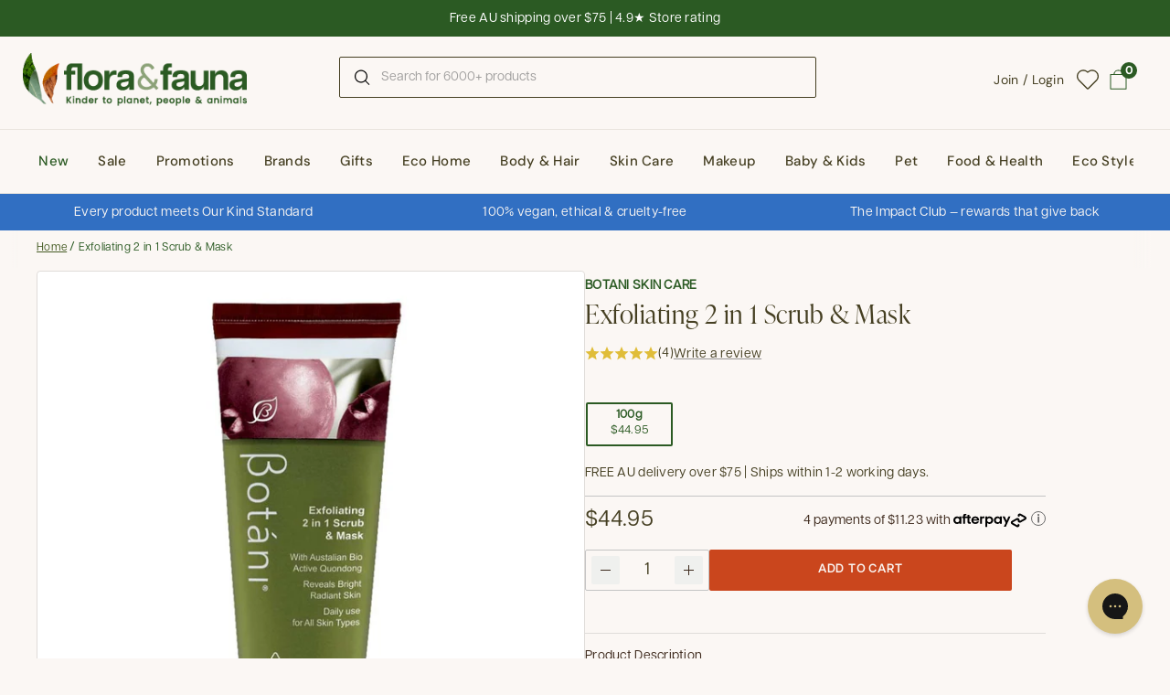

--- FILE ---
content_type: text/html; charset=utf-8
request_url: https://www.floraandfauna.com.au/products/exfoliating-2-in-1-scrub-mask
body_size: 88312
content:
<!-- MR -->
<!doctype html><html class="no-js" lang="en" dir="ltr">
<head>

  <meta charset="utf-8">

  <meta http-equiv="X-UA-Compatible" content="IE=edge,chrome=1">
  <meta name="viewport" content="width=device-width, initial-scale=1.0, height=device-height, minimum-scale=1.0"><link rel="shortcut icon" href="//www.floraandfauna.com.au/cdn/shop/files/FF-favicon-2025-300px.png?crop=center&height=32&v=1758252638&width=32" type="image/png" /><title>Botani Exfoliating 2 in 1 Scrub and Mask &ndash; Flora &amp; Fauna
</title><meta name="description" content="Botani&#39;s cream based scrub is non abrasive and exfoliates dead skin cells and impurities without stripping the skin of natural oils. 100% Vegan and Cruelty Free. At Official Stockist Flora &amp; Fauna">

<meta property="og:site_name" content="Flora &amp; Fauna">
<meta property="og:url" content="https://www.floraandfauna.com.au/products/exfoliating-2-in-1-scrub-mask">
<meta property="og:title" content="Botani Exfoliating 2 in 1 Scrub and Mask">
<meta property="og:type" content="product">
<meta property="og:description" content="Botani&#39;s cream based scrub is non abrasive and exfoliates dead skin cells and impurities without stripping the skin of natural oils. 100% Vegan and Cruelty Free. At Official Stockist Flora &amp; Fauna"><meta property="og:image" content="http://www.floraandfauna.com.au/cdn/shop/files/bpsx001.jpg?v=1694364311">
  <meta property="og:image:secure_url" content="https://www.floraandfauna.com.au/cdn/shop/files/bpsx001.jpg?v=1694364311">
  <meta property="og:image:width" content="1000">
  <meta property="og:image:height" content="1000"><meta property="og:price:amount" content="44.95">
  <meta property="og:price:currency" content="AUD"><meta name="twitter:card" content="summary_large_image">
<meta name="twitter:title" content="Botani Exfoliating 2 in 1 Scrub and Mask">
<meta name="twitter:description" content="Botani&#39;s cream based scrub is non abrasive and exfoliates dead skin cells and impurities without stripping the skin of natural oils. 100% Vegan and Cruelty Free. At Official Stockist Flora &amp; Fauna"><script type="application/ld+json">
  [
    {
      "@context": "https://schema.org",
      "@type": "WebSite",
      "name": "Flora \u0026amp; Fauna",
      "url": "https:\/\/www.floraandfauna.com.au"
    },
    {
      "@context": "https://schema.org",
      "@type": "Organization",
      "name": "Flora \u0026amp; Fauna",
      "url": "https:\/\/www.floraandfauna.com.au"
    }
  ]
</script>

<script type="application/ld+json">
{
  "@context": "http://schema.org",
  "@type": "BreadcrumbList",
  "itemListElement": [
    {
      "@type": "ListItem",
      "position": 1,
      "name": "Home",
      "item": "https://www.floraandfauna.com.au"
    },{
        "@type": "ListItem",
        "position": 2,
        "name": "Exfoliating 2 in 1 Scrub \u0026 Mask",
        "item": "https://www.floraandfauna.com.au/products/exfoliating-2-in-1-scrub-mask"
      }]
}
</script><script type="application/ld+json">
  {
    "@context": "http://schema.org",
    "@type": "Product",
    "name": "Exfoliating 2 in 1 Scrub \u0026 Mask",
    "url": "https:\/\/www.floraandfauna.com.au\/products\/exfoliating-2-in-1-scrub-mask",
    "offers": [{
          "@type" : "Offer","sku": "1059771-1","gtin13": 9327580001243,"availability" : "http://schema.org/InStock",
          "price" : 44.95,
          "priceCurrency" : "AUD",
          "url" : "https:\/\/www.floraandfauna.com.au\/products\/exfoliating-2-in-1-scrub-mask?variant=49688983634194"
        }
],
    "brand": {
      "@type": "Brand",
      "name": "Botani Skin Care"
    },
    "description": "Botani 2 in 1 Exfoliating Scrub and Mask to Exfoliate Dead Skin Cells and Nourish the Skin  This cream based scrub is non abrasive and exfoliates dead skin cells and impurities without stripping the skin of natural oils. It uses Jojoba spheres to gently exfoliate, avoiding the use of microbeads.   Includes a blend of Oat Bran, Australian Bentonite Clay, Rice Flour, Quandong and Olive Squalane to gently draw out impurities and remove dead skin to achieve mattified, radiant, bright skin. Suitable for daily use for all skin types, including blemished and acne prone skin.  Benefits:    Multi-purpose: acts as a scrub and mask with bonus deep cleansing properties  Gently purifies, draws impurities from the skin, refines pores and removes dead skin cells  Mattifies and brightens for an even skin tone  Leaves skin feeling smooth, soft and refreshed  Revitalises tired, dull skin  Prepares skin for active nourishment and deep hydration from moisturisers and serums   Perfect for All Skin Types.    Botani is a beautiful Melbourne based brand that has been around for over 20 years. Botani's skin care is versatile and sourced from natural and certified organic ingredients. The range is 100% vegan with no harsh ingredients, in fact less is more. Olive squalene is used frequently in their products as it mimics the oil in our skin and we need to replenish our own squalene daily so the perfect moisturiser and protector. ",
    "category": "","sku": "1059771-1",
    "image": {
      "@type": "ImageObject",
      "url": "https:\/\/www.floraandfauna.com.au\/cdn\/shop\/files\/bpsx001.jpg?v=1694364311",
      "image": "https:\/\/www.floraandfauna.com.au\/cdn\/shop\/files\/bpsx001.jpg?v=1694364311",
      "name": "Exfoliating 2 in 1 Scrub \u0026 Mask",
      "width": "1000",
      "height": "1000"
    }
  }
  </script><link rel="canonical" href="https://www.floraandfauna.com.au/products/exfoliating-2-in-1-scrub-mask">

  <link rel="preconnect" href="https://cdn.shopify.com"><link rel="preconnect" href="https://fonts.shopifycdn.com" crossorigin><link href="//www.floraandfauna.com.au/cdn/shop/t/237/assets/theme.css?v=38846957189502503921762398178" as="style" rel="preload"><link href="//www.floraandfauna.com.au/cdn/shop/t/237/assets/section-header.css?v=104590388789532892361759114436" as="style" rel="preload"><link href="//www.floraandfauna.com.au/cdn/shop/t/237/assets/section-main-product.css?v=22988722602376979251759114436" as="style" rel="preload"><link rel="preload" as="image" href="//www.floraandfauna.com.au/cdn/shop/files/bpsx001.jpg?v=1694364311&width=480" imagesrcset="//www.floraandfauna.com.au/cdn/shop/files/bpsx001.jpg?v=1694364311&width=240 240w,//www.floraandfauna.com.au/cdn/shop/files/bpsx001.jpg?v=1694364311&width=360 360w,//www.floraandfauna.com.au/cdn/shop/files/bpsx001.jpg?v=1694364311&width=420 420w,//www.floraandfauna.com.au/cdn/shop/files/bpsx001.jpg?v=1694364311&width=480 480w,//www.floraandfauna.com.au/cdn/shop/files/bpsx001.jpg?v=1694364311&width=640 640w,//www.floraandfauna.com.au/cdn/shop/files/bpsx001.jpg?v=1694364311&width=840 840w" imagesizes="(max-width: 767px) calc(100vw - 20px), (max-width: 1360px) 50vw, 620px"><style type="text/css">

  @font-face {
    font-family: 'Articulat';
    src: url(//www.floraandfauna.com.au/cdn/shop/t/237/assets/Articulat-CF-Regular.otf?v=155082037174080810071759114436) format('opentype');
    font-weight: 400;
    font-style: normal;
    font-display: swap;
  }
  @font-face {
    font-family: 'Articulat';
    src: url(//www.floraandfauna.com.au/cdn/shop/t/237/assets/Articulat-CF-Regular-Oblique.otf?v=140766225620417917501759114436) format('opentype');
    font-weight: 400;
    font-style: italic;
    font-display: swap;
  }

  @font-face {
    font-family: 'IvyPresto';
    src: url(//www.floraandfauna.com.au/cdn/shop/t/237/assets/IvyPresto-Display-Light.otf?v=7135433083133607771759114436) format('opentype');
    font-weight: 300;
    font-style: normal;
    font-display: swap;
  }
  @font-face {
    font-family: 'IvyPresto';
    src: url(//www.floraandfauna.com.au/cdn/shop/t/237/assets/IvyPresto-Headline-Light-Italic.otf?v=51945869507995832811759114436) format('opentype');
    font-weight: 300;
    font-style: italic;
    font-display: swap;
  }

  @font-face {
    font-family: 'IvyPresto';
    src: url(//www.floraandfauna.com.au/cdn/shop/t/237/assets/IvyPresto-Headline-Regular.otf?v=136503829838486644281759114436) format('opentype');
    font-weight: 400;
    font-style: normal;
    font-display: swap;
  }
  @font-face {
    font-family: 'IvyPresto';
    src: url(//www.floraandfauna.com.au/cdn/shop/t/237/assets/IvyPresto-Headline-Italic.otf?v=176257909219807835851759114436) format('opentype');
    font-weight: 400;
    font-style: italic;
    font-display: swap;
  }

  @font-face {
      font-family: 'ProximaNova';
      src: url(//www.floraandfauna.com.au/cdn/shop/t/237/assets/Proxima.Nova.otf?v=164194477401779843381759114436) format('opentype');
      font-weight: normal;
      font-style: normal;
  }
  @font-face {
      font-family: 'ProximaNova-Italic';
      src: url(//www.floraandfauna.com.au/cdn/shop/t/237/assets/ProximaNova-RegularItalic.otf?v=171850161534179969401759114436) format('opentype');
      font-weight: normal;
      font-style: italic;
  }

  @font-face {
      font-family: 'ProximaNova-Bold';
      src: url(//www.floraandfauna.com.au/cdn/shop/t/237/assets/Proxima.Nova.Bold.otf?v=78068438201536833221759114436) format('opentype');
      font-weight: bold;
      font-style: normal;
  }@font-face {
        font-family: "DM Sans";
        src: url(//www.floraandfauna.com.au/cdn/fonts/dm_sans/dmsans_n5.8a0f1984c77eb7186ceb87c4da2173ff65eb012e.woff2) format('woff2');
        font-weight: 500;
        font-style: normal;
        font-display: swap;
    }@font-face {
        font-family: "DM Sans";
        src: url(//www.floraandfauna.com.au/cdn/fonts/dm_sans/dmsans_n4.ec80bd4dd7e1a334c969c265873491ae56018d72.woff2) format('woff2');
        font-weight: 400;
        font-style: normal;
        font-display: swap;
    }



</style>
<style type="text/css">

  :root {

    /* Direction */
    --direction: ltr;

    /* Font variables */


    --font-dm-sans: "DM Sans";
    --font-dm-sans-bold: "DM Sans";

    --font-stack-headings: 'IvyPresto', serif;
    --font-weight-headings: 300;
    --font-style-headings: normal;

    --font-stack-body: 'Articulat', serif;
    --font-weight-body: 400;
    --font-style-body: bold;--font-weight-buttons: 500;--font-weight-menu: var(--font-weight-body);--base-headings-size: 83;
    --base-headings-line: 1.2;
    --base-body-size: 15;
    --base-body-line: 1.5;

    --base-menu-size: 15;

    /* Color variables */

    --color-background-header: #fbf7f4;
    --color-secondary-background-header: rgba(69, 63, 34, 0.08);
    --color-opacity-background-header: rgba(251, 247, 244, 0);
    --color-text-header: #453f22;
    --color-foreground-header: #fff;
    --color-accent-header: #ca461d;
    --color-foreground-accent-header: #fff;
    --color-borders-header: rgba(69, 63, 34, 0.1);

    --color-background-main: #fbf7f4;
    --color-secondary-background-main: rgba(61, 41, 28, 0.08);
    --color-third-background-main: rgba(61, 41, 28, 0.04);
    --color-fourth-background-main: rgba(61, 41, 28, 0.02);
    --color-opacity-background-main: rgba(251, 247, 244, 0);
    --color-text-main: #3d291c;
    --color-heading-main: #3D291C;
    --color-foreground-main: #fff;
    --color-secondary-text-main: rgba(61, 41, 28, 0.6);
    
    --color-accent-main: #5D684F; 
    --color-foreground-accent-main: #fff;
    --color-borders-main: rgba(61, 41, 28, 0.15);

    --color-background-cards: #ffffff;
    --color-gradient-cards: ;
    --color-text-cards: #1d1d1d;
    --color-foreground-cards: #fff;
    --color-secondary-text-cards: rgba(29, 29, 29, 0.6);
    --color-accent-cards: #ca461d;
    --color-foreground-accent-cards: #fff;
    --color-borders-cards: #dfddd7;

    --color-background-footer: #2b5a23;
    --color-text-footer: #ffffff;
    --color-accent-footer: #2b5a23;
    --color-borders-footer: rgba(255, 255, 255, 0.15);

    --color-borders-forms-primary: rgba(61, 41, 28, 0.3);
    --color-borders-forms-secondary: rgba(61, 41, 28, 0.6);

    /* Borders */

    --border-width-cards: 1px;
    --border-radius-cards: 4px;
    --border-width-buttons: 1px;
    --border-radius-buttons: 2px;
    --border-width-forms: 1px;
    --border-radius-forms: 2px;

    /* Shadows */
    --shadow-x-cards: 0px;
    --shadow-y-cards: 0px;
    --shadow-blur-cards: 0px;
    --color-shadow-cards: rgba(0,0,0,0);
    --shadow-x-buttons: 0px;
    --shadow-y-buttons: 0px;
    --shadow-blur-buttons: 0px;
    --color-shadow-buttons: rgba(0,0,0,0);

    /* Layout */

    --grid-gap-original-base: 20px;
    --container-vertical-space-base: 55px;
    --image-fit-padding: 10%;

  }

  @media screen and (max-width: 767px) {
    :root {
      --base-body-size: 17.2;
    }
  }

  .facets__summary, #main select, .sidebar select {
    
   background-image: url("data:image/svg+xml;utf8,<svg xmlns='http://www.w3.org/2000/svg' width='14' height='14' viewBox='0 0 12 13' fill='none'><path d='M9.89009 4.73496C9.81977 4.66474 9.72446 4.62529 9.62509 4.62529C9.52571 4.62529 9.4304 4.66474 9.36009 4.73496L6.00009 8.09496L2.64009 4.73496C2.60576 4.69812 2.56436 4.66857 2.51836 4.64807C2.47236 4.62758 2.4227 4.61656 2.37235 4.61567C2.322 4.61478 2.27198 4.62404 2.22529 4.6429C2.17859 4.66176 2.13618 4.68984 2.10057 4.72545C2.06496 4.76105 2.03689 4.80347 2.01803 4.85017C1.99916 4.89686 1.9899 4.94687 1.99079 4.99723C1.99168 5.04758 2.0027 5.09723 2.0232 5.14323C2.04369 5.18923 2.07324 5.23063 2.11009 5.26496L5.73509 8.88996C5.8054 8.96019 5.90071 8.99963 6.00009 8.99963C6.09946 8.99963 6.19477 8.96019 6.26509 8.88996L9.89009 5.26496C9.96031 5.19465 9.99976 5.09934 9.99976 4.99996C9.99976 4.90059 9.96031 4.80528 9.89009 4.73496Z' fill='black'/></svg>");

  }

  .card .star-rating__stars {
    background-image: url('data:image/svg+xml;utf8,<svg width="20" height="13" viewBox="0 0 14 13" fill="none" xmlns="http://www.w3.org/2000/svg"><path d="m7 0 1.572 4.837h5.085l-4.114 2.99 1.572 4.836L7 9.673l-4.114 2.99 1.571-4.837-4.114-2.99h5.085L7 0Z" stroke="%23e0bd39" stroke-width="1"/></svg>');
    margin-left: -2px;
  }
  .card .star-rating__stars-active {
    background-image: url('data:image/svg+xml;utf8,<svg width="20" height="13" viewBox="0 0 14 13" fill="none" xmlns="http://www.w3.org/2000/svg"><path d="m7 0 1.572 4.837h5.085l-4.114 2.99 1.572 4.836L7 9.673l-4.114 2.99 1.571-4.837-4.114-2.99h5.085L7 0Z" fill="%23e0bd39" stroke-width="0"/></svg>');
    margin-left: -2px;
  }

  .star-rating__stars {
    background-image: url('data:image/svg+xml;utf8,<svg width="20" height="13" viewBox="0 0 14 13" fill="none" xmlns="http://www.w3.org/2000/svg"><path d="m7 0 1.572 4.837h5.085l-4.114 2.99 1.572 4.836L7 9.673l-4.114 2.99 1.571-4.837-4.114-2.99h5.085L7 0Z" stroke="%23e0bd39" stroke-width="1"/></svg>');
  }
  .star-rating__stars-active {
    background-image: url('data:image/svg+xml;utf8,<svg width="20" height="13" viewBox="0 0 14 13" fill="none" xmlns="http://www.w3.org/2000/svg"><path d="m7 0 1.572 4.837h5.085l-4.114 2.99 1.572 4.836L7 9.673l-4.114 2.99 1.571-4.837-4.114-2.99h5.085L7 0Z" fill="%23e0bd39" stroke-width="0"/></svg>');
  }

  .product-item {--color-text-cards: #453f22;--color-borders-cards: #d9d9d9;}.product-item .button {
      --color-text-cards: #809C55;--color-foreground-cards: #fff;
    }</style>

<style id="root-height">
  :root {
    --window-height: 100vh;
  }
</style>
<link href="//www.floraandfauna.com.au/cdn/shop/t/237/assets/theme.css?v=38846957189502503921762398178" rel="stylesheet" type="text/css" media="all" />

  <script>window.performance && window.performance.mark && window.performance.mark('shopify.content_for_header.start');</script><meta name="facebook-domain-verification" content="4hload45btsn9ns5frnn4alwtyyv0i">
<meta name="google-site-verification" content="2B4bJlHbEUdTJzQcpFt9w_3kw8yA0nV5IdqNrySbzV4">
<meta id="shopify-digital-wallet" name="shopify-digital-wallet" content="/77193314578/digital_wallets/dialog">
<meta name="shopify-checkout-api-token" content="439fb5fc225fe36a3e54f87bb8228e8e">
<meta id="in-context-paypal-metadata" data-shop-id="77193314578" data-venmo-supported="false" data-environment="production" data-locale="en_US" data-paypal-v4="true" data-currency="AUD">
<link rel="alternate" type="application/json+oembed" href="https://www.floraandfauna.com.au/products/exfoliating-2-in-1-scrub-mask.oembed">
<script async="async" src="/checkouts/internal/preloads.js?locale=en-AU"></script>
<link rel="preconnect" href="https://shop.app" crossorigin="anonymous">
<script async="async" src="https://shop.app/checkouts/internal/preloads.js?locale=en-AU&shop_id=77193314578" crossorigin="anonymous"></script>
<script id="apple-pay-shop-capabilities" type="application/json">{"shopId":77193314578,"countryCode":"AU","currencyCode":"AUD","merchantCapabilities":["supports3DS"],"merchantId":"gid:\/\/shopify\/Shop\/77193314578","merchantName":"Flora \u0026 Fauna","requiredBillingContactFields":["postalAddress","email"],"requiredShippingContactFields":["postalAddress","email"],"shippingType":"shipping","supportedNetworks":["visa","masterCard","amex","jcb"],"total":{"type":"pending","label":"Flora \u0026 Fauna","amount":"1.00"},"shopifyPaymentsEnabled":true,"supportsSubscriptions":true}</script>
<script id="shopify-features" type="application/json">{"accessToken":"439fb5fc225fe36a3e54f87bb8228e8e","betas":["rich-media-storefront-analytics"],"domain":"www.floraandfauna.com.au","predictiveSearch":true,"shopId":77193314578,"locale":"en"}</script>
<script>var Shopify = Shopify || {};
Shopify.shop = "7ed593.myshopify.com";
Shopify.locale = "en";
Shopify.currency = {"active":"AUD","rate":"1.0"};
Shopify.country = "AU";
Shopify.theme = {"name":"❗Master Theme - Brand Refresh  - DO NOT REMOVE❗","id":179729563922,"schema_name":"Flora \u0026 Fauna","schema_version":"1.0.0","theme_store_id":1651,"role":"main"};
Shopify.theme.handle = "null";
Shopify.theme.style = {"id":null,"handle":null};
Shopify.cdnHost = "www.floraandfauna.com.au/cdn";
Shopify.routes = Shopify.routes || {};
Shopify.routes.root = "/";</script>
<script type="module">!function(o){(o.Shopify=o.Shopify||{}).modules=!0}(window);</script>
<script>!function(o){function n(){var o=[];function n(){o.push(Array.prototype.slice.apply(arguments))}return n.q=o,n}var t=o.Shopify=o.Shopify||{};t.loadFeatures=n(),t.autoloadFeatures=n()}(window);</script>
<script>
  window.ShopifyPay = window.ShopifyPay || {};
  window.ShopifyPay.apiHost = "shop.app\/pay";
  window.ShopifyPay.redirectState = null;
</script>
<script id="shop-js-analytics" type="application/json">{"pageType":"product"}</script>
<script defer="defer" async type="module" src="//www.floraandfauna.com.au/cdn/shopifycloud/shop-js/modules/v2/client.init-shop-cart-sync_BN7fPSNr.en.esm.js"></script>
<script defer="defer" async type="module" src="//www.floraandfauna.com.au/cdn/shopifycloud/shop-js/modules/v2/chunk.common_Cbph3Kss.esm.js"></script>
<script defer="defer" async type="module" src="//www.floraandfauna.com.au/cdn/shopifycloud/shop-js/modules/v2/chunk.modal_DKumMAJ1.esm.js"></script>
<script type="module">
  await import("//www.floraandfauna.com.au/cdn/shopifycloud/shop-js/modules/v2/client.init-shop-cart-sync_BN7fPSNr.en.esm.js");
await import("//www.floraandfauna.com.au/cdn/shopifycloud/shop-js/modules/v2/chunk.common_Cbph3Kss.esm.js");
await import("//www.floraandfauna.com.au/cdn/shopifycloud/shop-js/modules/v2/chunk.modal_DKumMAJ1.esm.js");

  window.Shopify.SignInWithShop?.initShopCartSync?.({"fedCMEnabled":true,"windoidEnabled":true});

</script>
<script>
  window.Shopify = window.Shopify || {};
  if (!window.Shopify.featureAssets) window.Shopify.featureAssets = {};
  window.Shopify.featureAssets['shop-js'] = {"shop-cart-sync":["modules/v2/client.shop-cart-sync_CJVUk8Jm.en.esm.js","modules/v2/chunk.common_Cbph3Kss.esm.js","modules/v2/chunk.modal_DKumMAJ1.esm.js"],"init-fed-cm":["modules/v2/client.init-fed-cm_7Fvt41F4.en.esm.js","modules/v2/chunk.common_Cbph3Kss.esm.js","modules/v2/chunk.modal_DKumMAJ1.esm.js"],"init-shop-email-lookup-coordinator":["modules/v2/client.init-shop-email-lookup-coordinator_Cc088_bR.en.esm.js","modules/v2/chunk.common_Cbph3Kss.esm.js","modules/v2/chunk.modal_DKumMAJ1.esm.js"],"init-windoid":["modules/v2/client.init-windoid_hPopwJRj.en.esm.js","modules/v2/chunk.common_Cbph3Kss.esm.js","modules/v2/chunk.modal_DKumMAJ1.esm.js"],"shop-button":["modules/v2/client.shop-button_B0jaPSNF.en.esm.js","modules/v2/chunk.common_Cbph3Kss.esm.js","modules/v2/chunk.modal_DKumMAJ1.esm.js"],"shop-cash-offers":["modules/v2/client.shop-cash-offers_DPIskqss.en.esm.js","modules/v2/chunk.common_Cbph3Kss.esm.js","modules/v2/chunk.modal_DKumMAJ1.esm.js"],"shop-toast-manager":["modules/v2/client.shop-toast-manager_CK7RT69O.en.esm.js","modules/v2/chunk.common_Cbph3Kss.esm.js","modules/v2/chunk.modal_DKumMAJ1.esm.js"],"init-shop-cart-sync":["modules/v2/client.init-shop-cart-sync_BN7fPSNr.en.esm.js","modules/v2/chunk.common_Cbph3Kss.esm.js","modules/v2/chunk.modal_DKumMAJ1.esm.js"],"init-customer-accounts-sign-up":["modules/v2/client.init-customer-accounts-sign-up_CfPf4CXf.en.esm.js","modules/v2/client.shop-login-button_DeIztwXF.en.esm.js","modules/v2/chunk.common_Cbph3Kss.esm.js","modules/v2/chunk.modal_DKumMAJ1.esm.js"],"pay-button":["modules/v2/client.pay-button_CgIwFSYN.en.esm.js","modules/v2/chunk.common_Cbph3Kss.esm.js","modules/v2/chunk.modal_DKumMAJ1.esm.js"],"init-customer-accounts":["modules/v2/client.init-customer-accounts_DQ3x16JI.en.esm.js","modules/v2/client.shop-login-button_DeIztwXF.en.esm.js","modules/v2/chunk.common_Cbph3Kss.esm.js","modules/v2/chunk.modal_DKumMAJ1.esm.js"],"avatar":["modules/v2/client.avatar_BTnouDA3.en.esm.js"],"init-shop-for-new-customer-accounts":["modules/v2/client.init-shop-for-new-customer-accounts_CsZy_esa.en.esm.js","modules/v2/client.shop-login-button_DeIztwXF.en.esm.js","modules/v2/chunk.common_Cbph3Kss.esm.js","modules/v2/chunk.modal_DKumMAJ1.esm.js"],"shop-follow-button":["modules/v2/client.shop-follow-button_BRMJjgGd.en.esm.js","modules/v2/chunk.common_Cbph3Kss.esm.js","modules/v2/chunk.modal_DKumMAJ1.esm.js"],"checkout-modal":["modules/v2/client.checkout-modal_B9Drz_yf.en.esm.js","modules/v2/chunk.common_Cbph3Kss.esm.js","modules/v2/chunk.modal_DKumMAJ1.esm.js"],"shop-login-button":["modules/v2/client.shop-login-button_DeIztwXF.en.esm.js","modules/v2/chunk.common_Cbph3Kss.esm.js","modules/v2/chunk.modal_DKumMAJ1.esm.js"],"lead-capture":["modules/v2/client.lead-capture_DXYzFM3R.en.esm.js","modules/v2/chunk.common_Cbph3Kss.esm.js","modules/v2/chunk.modal_DKumMAJ1.esm.js"],"shop-login":["modules/v2/client.shop-login_CA5pJqmO.en.esm.js","modules/v2/chunk.common_Cbph3Kss.esm.js","modules/v2/chunk.modal_DKumMAJ1.esm.js"],"payment-terms":["modules/v2/client.payment-terms_BxzfvcZJ.en.esm.js","modules/v2/chunk.common_Cbph3Kss.esm.js","modules/v2/chunk.modal_DKumMAJ1.esm.js"]};
</script>
<script>(function() {
  var isLoaded = false;
  function asyncLoad() {
    if (isLoaded) return;
    isLoaded = true;
    var urls = ["\/\/swymv3free-01.azureedge.net\/code\/swym-shopify.js?shop=7ed593.myshopify.com","https:\/\/static.klaviyo.com\/onsite\/js\/klaviyo.js?company_id=V5k3bT\u0026shop=7ed593.myshopify.com","\/\/swymv3free-01.azureedge.net\/code\/swym_fb_pixel.js?shop=7ed593.myshopify.com","https:\/\/t.cfjump.com\/tag\/41684?shop=7ed593.myshopify.com","https:\/\/config.gorgias.chat\/bundle-loader\/01H65KQNQEQ8M5KHV8Y46Z9KE0?source=shopify1click\u0026shop=7ed593.myshopify.com","https:\/\/public.9gtb.com\/loader.js?g_cvt_id=ba870de5-ba4e-40af-bd03-a0af17ab4a6e\u0026shop=7ed593.myshopify.com"];
    for (var i = 0; i < urls.length; i++) {
      var s = document.createElement('script');
      s.type = 'text/javascript';
      s.async = true;
      s.src = urls[i];
      var x = document.getElementsByTagName('script')[0];
      x.parentNode.insertBefore(s, x);
    }
  };
  if(window.attachEvent) {
    window.attachEvent('onload', asyncLoad);
  } else {
    window.addEventListener('load', asyncLoad, false);
  }
})();</script>
<script id="__st">var __st={"a":77193314578,"offset":39600,"reqid":"bd72c91a-ff68-4d80-99f8-26a3252db816-1769725158","pageurl":"www.floraandfauna.com.au\/products\/exfoliating-2-in-1-scrub-mask","u":"838477c5b31b","p":"product","rtyp":"product","rid":8637596238098};</script>
<script>window.ShopifyPaypalV4VisibilityTracking = true;</script>
<script id="captcha-bootstrap">!function(){'use strict';const t='contact',e='account',n='new_comment',o=[[t,t],['blogs',n],['comments',n],[t,'customer']],c=[[e,'customer_login'],[e,'guest_login'],[e,'recover_customer_password'],[e,'create_customer']],r=t=>t.map((([t,e])=>`form[action*='/${t}']:not([data-nocaptcha='true']) input[name='form_type'][value='${e}']`)).join(','),a=t=>()=>t?[...document.querySelectorAll(t)].map((t=>t.form)):[];function s(){const t=[...o],e=r(t);return a(e)}const i='password',u='form_key',d=['recaptcha-v3-token','g-recaptcha-response','h-captcha-response',i],f=()=>{try{return window.sessionStorage}catch{return}},m='__shopify_v',_=t=>t.elements[u];function p(t,e,n=!1){try{const o=window.sessionStorage,c=JSON.parse(o.getItem(e)),{data:r}=function(t){const{data:e,action:n}=t;return t[m]||n?{data:e,action:n}:{data:t,action:n}}(c);for(const[e,n]of Object.entries(r))t.elements[e]&&(t.elements[e].value=n);n&&o.removeItem(e)}catch(o){console.error('form repopulation failed',{error:o})}}const l='form_type',E='cptcha';function T(t){t.dataset[E]=!0}const w=window,h=w.document,L='Shopify',v='ce_forms',y='captcha';let A=!1;((t,e)=>{const n=(g='f06e6c50-85a8-45c8-87d0-21a2b65856fe',I='https://cdn.shopify.com/shopifycloud/storefront-forms-hcaptcha/ce_storefront_forms_captcha_hcaptcha.v1.5.2.iife.js',D={infoText:'Protected by hCaptcha',privacyText:'Privacy',termsText:'Terms'},(t,e,n)=>{const o=w[L][v],c=o.bindForm;if(c)return c(t,g,e,D).then(n);var r;o.q.push([[t,g,e,D],n]),r=I,A||(h.body.append(Object.assign(h.createElement('script'),{id:'captcha-provider',async:!0,src:r})),A=!0)});var g,I,D;w[L]=w[L]||{},w[L][v]=w[L][v]||{},w[L][v].q=[],w[L][y]=w[L][y]||{},w[L][y].protect=function(t,e){n(t,void 0,e),T(t)},Object.freeze(w[L][y]),function(t,e,n,w,h,L){const[v,y,A,g]=function(t,e,n){const i=e?o:[],u=t?c:[],d=[...i,...u],f=r(d),m=r(i),_=r(d.filter((([t,e])=>n.includes(e))));return[a(f),a(m),a(_),s()]}(w,h,L),I=t=>{const e=t.target;return e instanceof HTMLFormElement?e:e&&e.form},D=t=>v().includes(t);t.addEventListener('submit',(t=>{const e=I(t);if(!e)return;const n=D(e)&&!e.dataset.hcaptchaBound&&!e.dataset.recaptchaBound,o=_(e),c=g().includes(e)&&(!o||!o.value);(n||c)&&t.preventDefault(),c&&!n&&(function(t){try{if(!f())return;!function(t){const e=f();if(!e)return;const n=_(t);if(!n)return;const o=n.value;o&&e.removeItem(o)}(t);const e=Array.from(Array(32),(()=>Math.random().toString(36)[2])).join('');!function(t,e){_(t)||t.append(Object.assign(document.createElement('input'),{type:'hidden',name:u})),t.elements[u].value=e}(t,e),function(t,e){const n=f();if(!n)return;const o=[...t.querySelectorAll(`input[type='${i}']`)].map((({name:t})=>t)),c=[...d,...o],r={};for(const[a,s]of new FormData(t).entries())c.includes(a)||(r[a]=s);n.setItem(e,JSON.stringify({[m]:1,action:t.action,data:r}))}(t,e)}catch(e){console.error('failed to persist form',e)}}(e),e.submit())}));const S=(t,e)=>{t&&!t.dataset[E]&&(n(t,e.some((e=>e===t))),T(t))};for(const o of['focusin','change'])t.addEventListener(o,(t=>{const e=I(t);D(e)&&S(e,y())}));const B=e.get('form_key'),M=e.get(l),P=B&&M;t.addEventListener('DOMContentLoaded',(()=>{const t=y();if(P)for(const e of t)e.elements[l].value===M&&p(e,B);[...new Set([...A(),...v().filter((t=>'true'===t.dataset.shopifyCaptcha))])].forEach((e=>S(e,t)))}))}(h,new URLSearchParams(w.location.search),n,t,e,['guest_login'])})(!0,!0)}();</script>
<script integrity="sha256-4kQ18oKyAcykRKYeNunJcIwy7WH5gtpwJnB7kiuLZ1E=" data-source-attribution="shopify.loadfeatures" defer="defer" src="//www.floraandfauna.com.au/cdn/shopifycloud/storefront/assets/storefront/load_feature-a0a9edcb.js" crossorigin="anonymous"></script>
<script crossorigin="anonymous" defer="defer" src="//www.floraandfauna.com.au/cdn/shopifycloud/storefront/assets/shopify_pay/storefront-65b4c6d7.js?v=20250812"></script>
<script data-source-attribution="shopify.dynamic_checkout.dynamic.init">var Shopify=Shopify||{};Shopify.PaymentButton=Shopify.PaymentButton||{isStorefrontPortableWallets:!0,init:function(){window.Shopify.PaymentButton.init=function(){};var t=document.createElement("script");t.src="https://www.floraandfauna.com.au/cdn/shopifycloud/portable-wallets/latest/portable-wallets.en.js",t.type="module",document.head.appendChild(t)}};
</script>
<script data-source-attribution="shopify.dynamic_checkout.buyer_consent">
  function portableWalletsHideBuyerConsent(e){var t=document.getElementById("shopify-buyer-consent"),n=document.getElementById("shopify-subscription-policy-button");t&&n&&(t.classList.add("hidden"),t.setAttribute("aria-hidden","true"),n.removeEventListener("click",e))}function portableWalletsShowBuyerConsent(e){var t=document.getElementById("shopify-buyer-consent"),n=document.getElementById("shopify-subscription-policy-button");t&&n&&(t.classList.remove("hidden"),t.removeAttribute("aria-hidden"),n.addEventListener("click",e))}window.Shopify?.PaymentButton&&(window.Shopify.PaymentButton.hideBuyerConsent=portableWalletsHideBuyerConsent,window.Shopify.PaymentButton.showBuyerConsent=portableWalletsShowBuyerConsent);
</script>
<script data-source-attribution="shopify.dynamic_checkout.cart.bootstrap">document.addEventListener("DOMContentLoaded",(function(){function t(){return document.querySelector("shopify-accelerated-checkout-cart, shopify-accelerated-checkout")}if(t())Shopify.PaymentButton.init();else{new MutationObserver((function(e,n){t()&&(Shopify.PaymentButton.init(),n.disconnect())})).observe(document.body,{childList:!0,subtree:!0})}}));
</script>
<link id="shopify-accelerated-checkout-styles" rel="stylesheet" media="screen" href="https://www.floraandfauna.com.au/cdn/shopifycloud/portable-wallets/latest/accelerated-checkout-backwards-compat.css" crossorigin="anonymous">
<style id="shopify-accelerated-checkout-cart">
        #shopify-buyer-consent {
  margin-top: 1em;
  display: inline-block;
  width: 100%;
}

#shopify-buyer-consent.hidden {
  display: none;
}

#shopify-subscription-policy-button {
  background: none;
  border: none;
  padding: 0;
  text-decoration: underline;
  font-size: inherit;
  cursor: pointer;
}

#shopify-subscription-policy-button::before {
  box-shadow: none;
}

      </style>

<script>window.performance && window.performance.mark && window.performance.mark('shopify.content_for_header.end');</script>

  
<link href="//www.floraandfauna.com.au/cdn/shop/t/237/assets/global.autostyle.css?v=168495155116935407731762398178" rel="stylesheet" type="text/css" media="all" />
<script src="//www.floraandfauna.com.au/cdn/shop/t/237/assets/jquery-3.7.1.min.js?v=147293088974801289311759114436" type="text/javascript"></script>


<script src="//www.floraandfauna.com.au/cdn/shop/t/237/assets/global.autojs.js?v=152350601555532044341759114436" type="text/javascript" defer></script>

<script type="text/javascript">
    // Init storage for variables
    Shopify.theme_settings = {}
    // Attach state of setting to js variable
    Shopify.theme_settings.wishlist_enabled = true;
</script>
<script src="//www.floraandfauna.com.au/cdn/shop/t/237/assets/section-main-product.js?v=118024688749352080181759114436" defer></script><link href="//www.floraandfauna.com.au/cdn/shop/t/237/assets/fancybox.css?v=64330620166145345251759114436" rel="stylesheet" type="text/css" media="all" /><script src="//www.floraandfauna.com.au/cdn/shop/t/237/assets/fancybox.umd.js?v=70611392432722368601759114436" defer></script>
        
        <script src="//www.floraandfauna.com.au/cdn/shop/t/237/assets/product.autojs.js?v=109642292336764652371759114436" type="text/javascript"></script>
        
<script>
    const rbi = [];
    const ribSetSize = (img) => {
      if ( img.offsetWidth / img.dataset.ratio < img.offsetHeight ) {
        img.setAttribute('sizes', `${Math.ceil(img.offsetHeight * img.dataset.ratio)}px`);
      } else {
        img.setAttribute('sizes', `${Math.ceil(img.offsetWidth)}px`);
      }
    }
    const debounce = (fn, wait) => {
      let t;
      return (...args) => {
        clearTimeout(t);
        t = setTimeout(() => fn.apply(this, args), wait);
      };
    }
    window.KEYCODES = {
      TAB: 9,
      ESC: 27,
      DOWN: 40,
      RIGHT: 39,
      UP: 38,
      LEFT: 37,
      RETURN: 13
    };
    window.addEventListener('resize', debounce(()=>{
      for ( let img of rbi ) {
        ribSetSize(img);
      }
    }, 250));
  </script><noscript>
    <link rel="stylesheet" href="//www.floraandfauna.com.au/cdn/shop/t/237/assets/theme-noscript.css?v=143499523122431679711759114436">
  </noscript><noscript>
    <link rel="stylesheet" href="//www.floraandfauna.com.au/cdn/shop/t/237/assets/theme-noscript.css?v=143499523122431679711759114436">
  </noscript>





    
    
    <script src="https://snapui.searchspring.io/h8npsf/bundle.js" id="searchspring-context" defer>
    
    

    
        template = "product";
    
    format = "${{amount}}";

    siteId = "h8npsf";

</script>

<script>
  (function (w, d, t, r, u) {
    var f, n, i;
    (w[u] = w[u] || []),
      (f = function () {
        var o = { ti: '4063770', enableAutoSpaTracking: true };
        (o.q = w[u]), (w[u] = new UET(o)), w[u].push('pageLoad');
      }),
      (n = d.createElement(t)),
      (n.src = r),
      (n.async = 1),
      (n.onload = n.onreadystatechange =
        function () {
          var s = this.readyState;
          (s && s !== 'loaded' && s !== 'complete') || (f(), (n.onload = n.onreadystatechange = null));
        }),
      (i = d.getElementsByTagName(t)[0]),
      i.parentNode.insertBefore(n, i);
  })(window, document, 'script', '//bat.bing.com/bat.js', 'uetq');
</script>


  
  
<!-- BEGIN app block: shopify://apps/elevar-conversion-tracking/blocks/dataLayerEmbed/bc30ab68-b15c-4311-811f-8ef485877ad6 -->



<script type="module" dynamic>
  const configUrl = "/a/elevar/static/configs/69890229bdc06cb2b71b1e99d90cc3f578327ee9/config.js";
  const config = (await import(configUrl)).default;
  const scriptUrl = config.script_src_app_theme_embed;

  if (scriptUrl) {
    const { handler } = await import(scriptUrl);

    await handler(
      config,
      {
        cartData: {
  marketId: "59273740562",
  attributes:{},
  cartTotal: "0.0",
  currencyCode:"AUD",
  items: []
}
,
        user: {cartTotal: "0.0",
    currencyCode:"AUD",customer: {},
}
,
        isOnCartPage:false,
        collectionView:null,
        searchResultsView:null,
        productView:{
    attributes:{},
    currencyCode:"AUD",defaultVariant: {id:"1059771-1",name:"Exfoliating 2 in 1 Scrub \u0026 Mask",
        brand:"Botani Skin Care",
        category:"",
        variant:"100g",
        price: "44.95",
        productId: "8637596238098",
        variantId: "49688983634194",
        compareAtPrice: "0.0",image:"\/\/www.floraandfauna.com.au\/cdn\/shop\/files\/bpsx001.jpg?v=1694364311",url:"\/products\/exfoliating-2-in-1-scrub-mask?variant=49688983634194"},items: [{id:"1059771-1",name:"Exfoliating 2 in 1 Scrub \u0026 Mask",
          brand:"Botani Skin Care",
          category:"",
          variant:"100g",
          price: "44.95",
          productId: "8637596238098",
          variantId: "49688983634194",
          compareAtPrice: "0.0",image:"\/\/www.floraandfauna.com.au\/cdn\/shop\/files\/bpsx001.jpg?v=1694364311",url:"\/products\/exfoliating-2-in-1-scrub-mask?variant=49688983634194"},]
  },
        checkoutComplete: null
      }
    );
  }
</script>


<!-- END app block --><!-- BEGIN app block: shopify://apps/sc-easy-redirects/blocks/app/be3f8dbd-5d43-46b4-ba43-2d65046054c2 -->
    <!-- common for all pages -->
    
    
        
            <script src="https://cdn.shopify.com/extensions/264f3360-3201-4ab7-9087-2c63466c86a3/sc-easy-redirects-5/assets/esc-redirect-app.js" async></script>
        
    




<!-- END app block --><!-- BEGIN app block: shopify://apps/klaviyo-email-marketing-sms/blocks/klaviyo-onsite-embed/2632fe16-c075-4321-a88b-50b567f42507 -->












  <script async src="https://static.klaviyo.com/onsite/js/V5k3bT/klaviyo.js?company_id=V5k3bT"></script>
  <script>!function(){if(!window.klaviyo){window._klOnsite=window._klOnsite||[];try{window.klaviyo=new Proxy({},{get:function(n,i){return"push"===i?function(){var n;(n=window._klOnsite).push.apply(n,arguments)}:function(){for(var n=arguments.length,o=new Array(n),w=0;w<n;w++)o[w]=arguments[w];var t="function"==typeof o[o.length-1]?o.pop():void 0,e=new Promise((function(n){window._klOnsite.push([i].concat(o,[function(i){t&&t(i),n(i)}]))}));return e}}})}catch(n){window.klaviyo=window.klaviyo||[],window.klaviyo.push=function(){var n;(n=window._klOnsite).push.apply(n,arguments)}}}}();</script>

  
    <script id="viewed_product">
      if (item == null) {
        var _learnq = _learnq || [];

        var MetafieldReviews = null
        var MetafieldYotpoRating = null
        var MetafieldYotpoCount = null
        var MetafieldLooxRating = null
        var MetafieldLooxCount = null
        var okendoProduct = null
        var okendoProductReviewCount = null
        var okendoProductReviewAverageValue = null
        try {
          // The following fields are used for Customer Hub recently viewed in order to add reviews.
          // This information is not part of __kla_viewed. Instead, it is part of __kla_viewed_reviewed_items
          MetafieldReviews = {};
          MetafieldYotpoRating = null
          MetafieldYotpoCount = null
          MetafieldLooxRating = null
          MetafieldLooxCount = null

          okendoProduct = null
          // If the okendo metafield is not legacy, it will error, which then requires the new json formatted data
          if (okendoProduct && 'error' in okendoProduct) {
            okendoProduct = null
          }
          okendoProductReviewCount = okendoProduct ? okendoProduct.reviewCount : null
          okendoProductReviewAverageValue = okendoProduct ? okendoProduct.reviewAverageValue : null
        } catch (error) {
          console.error('Error in Klaviyo onsite reviews tracking:', error);
        }

        var item = {
          Name: "Exfoliating 2 in 1 Scrub \u0026 Mask",
          ProductID: 8637596238098,
          Categories: ["All products","Australian Made","Botani Skin Care","Cleanse","Ethique Rewards","Face Exfoliate","Gift Card + ecostore exclusion","Green + Kind Rewards","Mothers Day Gifts","Skin Care","Top Rated Products"],
          ImageURL: "https://www.floraandfauna.com.au/cdn/shop/files/bpsx001_grande.jpg?v=1694364311",
          URL: "https://www.floraandfauna.com.au/products/exfoliating-2-in-1-scrub-mask",
          Brand: "Botani Skin Care",
          Price: "$44.95",
          Value: "44.95",
          CompareAtPrice: "$0.00"
        };
        _learnq.push(['track', 'Viewed Product', item]);
        _learnq.push(['trackViewedItem', {
          Title: item.Name,
          ItemId: item.ProductID,
          Categories: item.Categories,
          ImageUrl: item.ImageURL,
          Url: item.URL,
          Metadata: {
            Brand: item.Brand,
            Price: item.Price,
            Value: item.Value,
            CompareAtPrice: item.CompareAtPrice
          },
          metafields:{
            reviews: MetafieldReviews,
            yotpo:{
              rating: MetafieldYotpoRating,
              count: MetafieldYotpoCount,
            },
            loox:{
              rating: MetafieldLooxRating,
              count: MetafieldLooxCount,
            },
            okendo: {
              rating: okendoProductReviewAverageValue,
              count: okendoProductReviewCount,
            }
          }
        }]);
      }
    </script>
  




  <script>
    window.klaviyoReviewsProductDesignMode = false
  </script>



  <!-- BEGIN app snippet: customer-hub-data --><script>
  if (!window.customerHub) {
    window.customerHub = {};
  }
  window.customerHub.storefrontRoutes = {
    login: "/account/login?return_url=%2F%23k-hub",
    register: "/account/register?return_url=%2F%23k-hub",
    logout: "/account/logout",
    profile: "/account",
    addresses: "/account/addresses",
  };
  
  window.customerHub.userId = null;
  
  window.customerHub.storeDomain = "7ed593.myshopify.com";

  
    window.customerHub.activeProduct = {
      name: "Exfoliating 2 in 1 Scrub \u0026 Mask",
      category: null,
      imageUrl: "https://www.floraandfauna.com.au/cdn/shop/files/bpsx001_grande.jpg?v=1694364311",
      id: "8637596238098",
      link: "https://www.floraandfauna.com.au/products/exfoliating-2-in-1-scrub-mask",
      variants: [
        
          {
            id: "49688983634194",
            
            imageUrl: null,
            
            price: "4495",
            currency: "AUD",
            availableForSale: true,
            title: "100g",
          },
        
      ],
    };
    window.customerHub.activeProduct.variants.forEach((variant) => {
        
        variant.price = `${variant.price.slice(0, -2)}.${variant.price.slice(-2)}`;
    });
  

  
    window.customerHub.storeLocale = {
        currentLanguage: 'en',
        currentCountry: 'AU',
        availableLanguages: [
          
            {
              iso_code: 'en',
              endonym_name: 'English'
            }
          
        ],
        availableCountries: [
          
            {
              iso_code: 'AU',
              name: 'Australia',
              currency_code: 'AUD'
            },
          
            {
              iso_code: 'AT',
              name: 'Austria',
              currency_code: 'AUD'
            },
          
            {
              iso_code: 'CA',
              name: 'Canada',
              currency_code: 'AUD'
            },
          
            {
              iso_code: 'CN',
              name: 'China',
              currency_code: 'AUD'
            },
          
            {
              iso_code: 'CK',
              name: 'Cook Islands',
              currency_code: 'AUD'
            },
          
            {
              iso_code: 'CZ',
              name: 'Czechia',
              currency_code: 'AUD'
            },
          
            {
              iso_code: 'DK',
              name: 'Denmark',
              currency_code: 'AUD'
            },
          
            {
              iso_code: 'FJ',
              name: 'Fiji',
              currency_code: 'AUD'
            },
          
            {
              iso_code: 'FI',
              name: 'Finland',
              currency_code: 'AUD'
            },
          
            {
              iso_code: 'FR',
              name: 'France',
              currency_code: 'AUD'
            },
          
            {
              iso_code: 'PF',
              name: 'French Polynesia',
              currency_code: 'AUD'
            },
          
            {
              iso_code: 'DE',
              name: 'Germany',
              currency_code: 'AUD'
            },
          
            {
              iso_code: 'GR',
              name: 'Greece',
              currency_code: 'AUD'
            },
          
            {
              iso_code: 'HK',
              name: 'Hong Kong SAR',
              currency_code: 'AUD'
            },
          
            {
              iso_code: 'HU',
              name: 'Hungary',
              currency_code: 'AUD'
            },
          
            {
              iso_code: 'IN',
              name: 'India',
              currency_code: 'AUD'
            },
          
            {
              iso_code: 'ID',
              name: 'Indonesia',
              currency_code: 'AUD'
            },
          
            {
              iso_code: 'IE',
              name: 'Ireland',
              currency_code: 'AUD'
            },
          
            {
              iso_code: 'IT',
              name: 'Italy',
              currency_code: 'AUD'
            },
          
            {
              iso_code: 'JP',
              name: 'Japan',
              currency_code: 'AUD'
            },
          
            {
              iso_code: 'MO',
              name: 'Macao SAR',
              currency_code: 'AUD'
            },
          
            {
              iso_code: 'MY',
              name: 'Malaysia',
              currency_code: 'AUD'
            },
          
            {
              iso_code: 'MC',
              name: 'Monaco',
              currency_code: 'AUD'
            },
          
            {
              iso_code: 'NL',
              name: 'Netherlands',
              currency_code: 'AUD'
            },
          
            {
              iso_code: 'NC',
              name: 'New Caledonia',
              currency_code: 'AUD'
            },
          
            {
              iso_code: 'NZ',
              name: 'New Zealand',
              currency_code: 'AUD'
            },
          
            {
              iso_code: 'NO',
              name: 'Norway',
              currency_code: 'AUD'
            },
          
            {
              iso_code: 'PH',
              name: 'Philippines',
              currency_code: 'AUD'
            },
          
            {
              iso_code: 'WS',
              name: 'Samoa',
              currency_code: 'AUD'
            },
          
            {
              iso_code: 'SG',
              name: 'Singapore',
              currency_code: 'AUD'
            },
          
            {
              iso_code: 'ZA',
              name: 'South Africa',
              currency_code: 'AUD'
            },
          
            {
              iso_code: 'KR',
              name: 'South Korea',
              currency_code: 'AUD'
            },
          
            {
              iso_code: 'ES',
              name: 'Spain',
              currency_code: 'AUD'
            },
          
            {
              iso_code: 'SE',
              name: 'Sweden',
              currency_code: 'AUD'
            },
          
            {
              iso_code: 'CH',
              name: 'Switzerland',
              currency_code: 'AUD'
            },
          
            {
              iso_code: 'TW',
              name: 'Taiwan',
              currency_code: 'AUD'
            },
          
            {
              iso_code: 'TH',
              name: 'Thailand',
              currency_code: 'AUD'
            },
          
            {
              iso_code: 'TO',
              name: 'Tonga',
              currency_code: 'AUD'
            },
          
            {
              iso_code: 'TR',
              name: 'Türkiye',
              currency_code: 'AUD'
            },
          
            {
              iso_code: 'UA',
              name: 'Ukraine',
              currency_code: 'AUD'
            },
          
            {
              iso_code: 'AE',
              name: 'United Arab Emirates',
              currency_code: 'AUD'
            },
          
            {
              iso_code: 'GB',
              name: 'United Kingdom',
              currency_code: 'AUD'
            },
          
            {
              iso_code: 'VN',
              name: 'Vietnam',
              currency_code: 'AUD'
            }
          
        ]
    };
  
</script>
<!-- END app snippet -->





<!-- END app block --><!-- BEGIN app block: shopify://apps/multifeeds/blocks/gad_embed/f3e7ca1d-2d5a-45a7-97dd-2fd45843acef --><script>
  window["mfgadData"] = {migrateSettings: {},baseSettings: {},
    priorCheckURLForVariant: false,
    moneyFormat: "$1.23",
    valueFormat: "1.23",
    currency: "AUD",
    showDiscountWhen: "",isProductPage: true,
    variantId: "49688983634194",
    productId: "8637596238098",
    productHandle: "exfoliating-2-in-1-scrub-mask",
    originalValue: 4495/100,
    originalMoney: "$44.95",
    originalMoneyWithCurrency: "$44.95 AUD",
    originalMoneyWithoutZeros: "$44.95",
    originalMoneyWithoutCurrency: "44.95",
    compareValue: 4495/100,
    productSelectorsMap: {},collectionSelectorsMap: {},
  }
</script>


<!-- END app block --><!-- BEGIN app block: shopify://apps/eg-auto-add-to-cart/blocks/app-embed/0f7d4f74-1e89-4820-aec4-6564d7e535d2 -->










  
    <script
      async
      type="text/javascript"
      src="https://cdn.506.io/eg/script.js?shop=7ed593.myshopify.com&v=7"
    ></script>
  



  <meta id="easygift-shop" itemid="c2hvcF8kXzE3Njk3MjUxNTg=" content="{&quot;isInstalled&quot;:true,&quot;installedOn&quot;:&quot;2023-07-05T00:03:59.776Z&quot;,&quot;appVersion&quot;:&quot;3.0&quot;,&quot;subscriptionName&quot;:&quot;Unlimited&quot;,&quot;cartAnalytics&quot;:true,&quot;freeTrialEndsOn&quot;:null,&quot;settings&quot;:{&quot;reminderBannerStyle&quot;:{&quot;position&quot;:{&quot;horizontal&quot;:&quot;right&quot;,&quot;vertical&quot;:&quot;bottom&quot;},&quot;imageUrl&quot;:null,&quot;closingMode&quot;:&quot;doNotAutoClose&quot;,&quot;cssStyles&quot;:&quot;&quot;,&quot;displayAfter&quot;:5,&quot;headerText&quot;:&quot;&quot;,&quot;primaryColor&quot;:&quot;#000000&quot;,&quot;reshowBannerAfter&quot;:&quot;everyNewSession&quot;,&quot;selfcloseAfter&quot;:5,&quot;showImage&quot;:false,&quot;subHeaderText&quot;:&quot;&quot;},&quot;addedItemIdentifier&quot;:&quot;_Gifted&quot;,&quot;ignoreOtherAppLineItems&quot;:null,&quot;customVariantsInfoLifetimeMins&quot;:1440,&quot;redirectPath&quot;:null,&quot;ignoreNonStandardCartRequests&quot;:false,&quot;bannerStyle&quot;:{&quot;position&quot;:{&quot;horizontal&quot;:&quot;right&quot;,&quot;vertical&quot;:&quot;bottom&quot;},&quot;cssStyles&quot;:null,&quot;primaryColor&quot;:&quot;#000000&quot;},&quot;themePresetId&quot;:&quot;0&quot;,&quot;notificationStyle&quot;:{&quot;position&quot;:{&quot;horizontal&quot;:&quot;right&quot;,&quot;vertical&quot;:&quot;bottom&quot;},&quot;primaryColor&quot;:&quot;#6b6b6b&quot;,&quot;duration&quot;:&quot;3.0&quot;,&quot;cssStyles&quot;:null,&quot;hasCustomizations&quot;:false},&quot;fetchCartData&quot;:false,&quot;useLocalStorage&quot;:{&quot;enabled&quot;:false,&quot;expiryMinutes&quot;:null},&quot;popupStyle&quot;:{&quot;closeModalOutsideClick&quot;:true,&quot;priceShowZeroDecimals&quot;:true,&quot;primaryColor&quot;:&quot;#809C55&quot;,&quot;secondaryColor&quot;:&quot;#6b6b6b&quot;,&quot;cssStyles&quot;:null,&quot;hasCustomizations&quot;:false,&quot;addButtonText&quot;:&quot;Select&quot;,&quot;dismissButtonText&quot;:&quot;Close&quot;,&quot;outOfStockButtonText&quot;:&quot;Out of Stock&quot;,&quot;imageUrl&quot;:&quot;https:\/\/cdn.shopify.com\/s\/files\/1\/0771\/9331\/4578\/files\/gift_15ef11f3-924b-4c02-a805-0304ef510a42.svg?v=1693357765&quot;,&quot;showProductLink&quot;:false,&quot;subscriptionLabel&quot;:&quot;Subscription Plan&quot;},&quot;refreshAfterBannerClick&quot;:false,&quot;disableReapplyRules&quot;:false,&quot;disableReloadOnFailedAddition&quot;:false,&quot;autoReloadCartPage&quot;:false,&quot;ajaxRedirectPath&quot;:null,&quot;allowSimultaneousRequests&quot;:false,&quot;applyRulesOnCheckout&quot;:false,&quot;enableCartCtrlOverrides&quot;:true,&quot;customRedirectFromCart&quot;:null,&quot;scriptSettings&quot;:{&quot;branding&quot;:{&quot;show&quot;:false,&quot;removalRequestSent&quot;:null},&quot;productPageRedirection&quot;:{&quot;enabled&quot;:false,&quot;products&quot;:[],&quot;redirectionURL&quot;:&quot;\/&quot;},&quot;debugging&quot;:{&quot;enabled&quot;:false,&quot;enabledOn&quot;:null,&quot;stringifyObj&quot;:false},&quot;customCSS&quot;:null,&quot;delayUpdates&quot;:2000,&quot;decodePayload&quot;:false,&quot;hideAlertsOnFrontend&quot;:false,&quot;removeEGPropertyFromSplitActionLineItems&quot;:false,&quot;fetchProductInfoFromSavedDomain&quot;:false,&quot;enableBuyNowInterceptions&quot;:false,&quot;removeProductsAddedFromExpiredRules&quot;:false,&quot;useFinalPrice&quot;:false,&quot;useFinalPriceGetEntireCart&quot;:false,&quot;hideGiftedPropertyText&quot;:false,&quot;fetchCartDataBeforeRequest&quot;:false},&quot;accessToEnterprise&quot;:false},&quot;translations&quot;:null,&quot;defaultLocale&quot;:&quot;en&quot;,&quot;shopDomain&quot;:&quot;www.floraandfauna.com.au&quot;}">


<script defer>
  (async function() {
    try {

      const blockVersion = "v3"
      if (blockVersion != "v3") {
        return
      }

      let metaErrorFlag = false;
      if (metaErrorFlag) {
        return
      }

      // Parse metafields as JSON
      const metafields = {"easygift-rule-68f96fd0f53169344c0e52ce":{"schedule":{"enabled":true,"starts":"2025-10-20T12:30:00Z","ends":"2026-12-23T23:53:00Z"},"trigger":{"productTags":{"targets":[],"collectionInfo":null,"sellingPlan":null},"promoCode":null,"promoCodeDiscount":null,"type":"productsInclude","minCartValue":null,"hasUpperCartValue":false,"upperCartValue":null,"products":[{"name":"Ananda H2O Ultra-Hydrating Calming Mist - 100ml","variantId":49688998641938,"variantGid":"gid:\/\/shopify\/ProductVariant\/49688998641938","productGid":"gid:\/\/shopify\/Product\/8637579460882","handle":"antipodes-ananda-h2o-ultra-hydrating-calming-mist","sellingPlans":[],"alerts":[],"_id":"68f96fd0f53169344c0e52cf"},{"name":"Culture Probiotic Night Recovery Water Cream - 60ml","variantId":49688998084882,"variantGid":"gid:\/\/shopify\/ProductVariant\/49688998084882","productGid":"gid:\/\/shopify\/Product\/8637580116242","handle":"culture-probiotic-night-recovery-water-cream","sellingPlans":[],"alerts":[],"_id":"68f96fd0f53169344c0e52d0"},{"name":"Divine Rosehip \u0026 Avocado Oil Face Oil - 30ml","variantId":51607322591506,"variantGid":"gid:\/\/shopify\/ProductVariant\/51607322591506","productGid":"gid:\/\/shopify\/Product\/9711338422546","handle":"antipodes-divine-rosehip-avocado-oil-face-oil","sellingPlans":[],"alerts":[],"_id":"68f96fd0f53169344c0e52d1"},{"name":"Eve Bio-Retinol Line Reduction Serum - 30ml","variantId":49981887742226,"variantGid":"gid:\/\/shopify\/ProductVariant\/49981887742226","productGid":"gid:\/\/shopify\/Product\/9711338389778","handle":"antipodes-eve-bio-retinol-line-reduction-serum","sellingPlans":[],"alerts":[],"_id":"68f96fd0f53169344c0e52d2"},{"name":"Glory Vitamin C Triple-Action Glow Toner - 100ml","variantId":51607324393746,"variantGid":"gid:\/\/shopify\/ProductVariant\/51607324393746","productGid":"gid:\/\/shopify\/Product\/9657278136594","handle":"antipodes-glory-vitamin-c-triple-action-glow-toner","sellingPlans":[],"alerts":[],"_id":"68f96fd0f53169344c0e52d3"},{"name":"Glow Vitamin C Brightening Serum - 30ml","variantId":49688998019346,"variantGid":"gid:\/\/shopify\/ProductVariant\/49688998019346","productGid":"gid:\/\/shopify\/Product\/8637580312850","handle":"antipodes-glow-vitamin-c-brightening-serum","sellingPlans":[],"alerts":[],"_id":"68f96fd0f53169344c0e52d4"},{"name":"Grace Gentle Cream Cleanser \u0026 Makeup Remover - 120ml","variantId":49688998904082,"variantGid":"gid:\/\/shopify\/ProductVariant\/49688998904082","productGid":"gid:\/\/shopify\/Product\/8637579297042","handle":"antipodes-grace-gentle-cream-cleanser-makeup-remover","sellingPlans":[],"alerts":[],"_id":"68f96fd0f53169344c0e52d5"},{"name":"Hallelujah Lime \u0026 Patchouli Nourishing Cleanser - 200ml","variantId":51607351591186,"variantGid":"gid:\/\/shopify\/ProductVariant\/51607351591186","productGid":"gid:\/\/shopify\/Product\/8637579165970","handle":"antipodes-hallelujah-lime-patchouli-cleanser","sellingPlans":[],"alerts":[],"_id":"68f96fd0f53169344c0e52d6"},{"name":"Halo Skin-Brightening Facial Mud Mask - 75ml","variantId":49688693801234,"variantGid":"gid:\/\/shopify\/ProductVariant\/49688693801234","productGid":"gid:\/\/shopify\/Product\/8638181540114","handle":"halo-skin-brightening-facial-mud-mask","sellingPlans":[],"alerts":[],"_id":"68f96fd0f53169344c0e52d7"},{"name":"Hosanna Collagen-Plumping Water Serum - 30ml","variantId":49688998478098,"variantGid":"gid:\/\/shopify\/ProductVariant\/49688998478098","productGid":"gid:\/\/shopify\/Product\/8637579723026","handle":"antipodes-hosanna-collagen-plumping-water-serum","sellingPlans":[],"alerts":[],"_id":"68f96fd0f53169344c0e52d8"},{"name":"Joyful Hand \u0026 Body Cream - 120ml","variantId":49981887709458,"variantGid":"gid:\/\/shopify\/ProductVariant\/49981887709458","productGid":"gid:\/\/shopify\/Product\/9711338324242","handle":"joyful-hand-body-cream","sellingPlans":[],"alerts":[],"_id":"68f96fd0f53169344c0e52d9"},{"name":"Kiwi Seed Gold Luminous Eye Cream - 30ml","variantId":49688659263762,"variantGid":"gid:\/\/shopify\/ProductVariant\/49688659263762","productGid":"gid:\/\/shopify\/Product\/8827925528850","handle":"antipodes-kiwi-seed-gold-luminous-eye-cream","sellingPlans":[],"alerts":[],"_id":"68f96fd0f53169344c0e52da"},{"name":"Kiwi Seed Oil Eye Cream - 30ml","variantId":49688998379794,"variantGid":"gid:\/\/shopify\/ProductVariant\/49688998379794","productGid":"gid:\/\/shopify\/Product\/8637579854098","handle":"antipodes-kiwi-seed-oil-eye-cream","sellingPlans":[],"alerts":[],"_id":"68f96fd0f53169344c0e52db"},{"name":"Nirvana Hand \u0026 Body Wash - 500ml","variantId":51607322558738,"variantGid":"gid:\/\/shopify\/ProductVariant\/51607322558738","productGid":"gid:\/\/shopify\/Product\/9711338455314","handle":"antipodes-nirvana-hand-body-wash","sellingPlans":[],"alerts":[],"_id":"68f96fd0f53169344c0e52dc"},{"name":"Rejoice Light Facial Day Cream - 60ml","variantId":49688998183186,"variantGid":"gid:\/\/shopify\/ProductVariant\/49688998183186","productGid":"gid:\/\/shopify\/Product\/8637579952402","handle":"antipodes-rejoice-light-facial-day-cream","sellingPlans":[],"alerts":[],"_id":"68f96fd0f53169344c0e52dd"},{"name":"Supernatural SPF50+ Ceramide Silk Sunscreen - 60ml","variantId":51607320920338,"variantGid":"gid:\/\/shopify\/ProductVariant\/51607320920338","productGid":"gid:\/\/shopify\/Product\/9776008986898","handle":"antipodes-supernatural-spf50-ceramide-silk-sunscreen","sellingPlans":[],"alerts":[],"_id":"68f96fd0f53169344c0e52de"}],"collections":[],"condition":"quantity","conditionMin":2,"conditionMax":null,"collectionSellingPlanType":null},"action":{"notification":{"enabled":true,"headerText":"Congratulations your cart qualifies for a FREE Glow Vitamin C Brightening Serum 30ml - Freebie","showImage":true,"imageUrl":"https:\/\/cdn.506.io\/eg\/eg_notification_default_512x512.png"},"discount":{"issue":null,"type":"app","id":"gid:\/\/shopify\/DiscountAutomaticNode\/1507306144018","title":"Glow Vitamin C Brightening Serum 30ml - Freebie GWP","createdByEasyGift":true,"easygiftAppDiscount":true,"discountType":"percentage","value":100},"popupOptions":{"headline":null,"subHeadline":null,"showItemsPrice":false,"showVariantsSeparately":false,"popupDismissable":false,"imageUrl":null,"persistPopup":false,"rewardQuantity":1,"showDiscountedPrice":false,"hideOOSItems":false},"banner":{"enabled":false,"headerText":null,"subHeaderText":null,"showImage":false,"imageUrl":null,"displayAfter":"5","closingMode":"doNotAutoClose","selfcloseAfter":"5","reshowBannerAfter":"everyNewSession","redirectLink":null},"type":"addAutomatically","products":[{"name":"Glow Vitamin C Brightening Serum 30ml - Freebie - 30ml","variantId":"51618467381522","variantGid":"gid:\/\/shopify\/ProductVariant\/51618467381522","productGid":"gid:\/\/shopify\/Product\/10221396295954","quantity":1,"handle":"glow-vitamin-c-brightening-serum-30ml-freebie","price":"54.00"}],"limit":1,"preventProductRemoval":false,"addAvailableProducts":false},"targeting":{"link":{"destination":null,"data":null,"cookieLifetime":14},"additionalCriteria":{"geo":{"include":[],"exclude":[]},"type":null,"customerTags":[],"customerTagsExcluded":[],"customerId":[],"orderCount":null,"hasOrderCountMax":false,"orderCountMax":null,"totalSpent":null,"hasTotalSpentMax":false,"totalSpentMax":null},"type":"all"},"settings":{"worksInReverse":true,"runsOncePerSession":false,"preventAddedItemPurchase":true,"showReminderBanner":false},"_id":"68f96fd0f53169344c0e52ce","name":"Glow Vitamin C Brightening Serum 30ml - Freebie GWP","store":"64a4b35e6d25fbbae8fbf44d","shop":"7ed593","active":true,"translations":null,"createdAt":"2025-10-22T23:59:12.325Z","updatedAt":"2026-01-12T22:02:25.261Z","__v":0},"easygift-rule-6910e6b4718650eebf26b39b":{"schedule":{"enabled":true,"starts":"2025-11-10T12:30:00Z","ends":"2026-12-25T19:06:00Z"},"trigger":{"productTags":{"targets":[],"collectionInfo":null,"sellingPlan":null},"promoCode":null,"promoCodeDiscount":null,"type":"collection","minCartValue":null,"hasUpperCartValue":false,"upperCartValue":null,"products":[],"collections":[{"name":"Raww","id":476565438738,"gid":"gid:\/\/shopify\/Collection\/476565438738","handle":"raww","_id":"6910e6b4718650eebf26b39c"}],"condition":"quantity","conditionMin":2,"conditionMax":null,"collectionSellingPlanType":null},"action":{"notification":{"enabled":true,"headerText":"Congratulations! Your cart qualifies for a FREE RAWW Purify-ME Gentle Cleanser!","showImage":true,"imageUrl":"https:\/\/cdn.506.io\/eg\/eg_notification_default_512x512.png"},"discount":{"issue":null,"type":"app","id":"gid:\/\/shopify\/DiscountAutomaticNode\/1507311288594","title":"RAWW Purify-ME Gentle Cleanser - Freebie GWP","createdByEasyGift":true,"easygiftAppDiscount":true,"discountType":"percentage","value":100},"popupOptions":{"headline":null,"subHeadline":null,"showItemsPrice":false,"showVariantsSeparately":false,"popupDismissable":false,"imageUrl":null,"persistPopup":false,"rewardQuantity":1,"showDiscountedPrice":false,"hideOOSItems":false},"banner":{"enabled":false,"headerText":null,"subHeaderText":null,"showImage":false,"imageUrl":null,"displayAfter":"5","closingMode":"doNotAutoClose","selfcloseAfter":"5","reshowBannerAfter":"everyNewSession","redirectLink":null},"type":"addAutomatically","products":[{"name":"RAWW Purify-ME Gentle Cleanser - Freebie - 100ml","variantId":"51668440711442","variantGid":"gid:\/\/shopify\/ProductVariant\/51668440711442","productGid":"gid:\/\/shopify\/Product\/10235054588178","quantity":1,"handle":"raww-purify-me-gentle-cleanser-freebie","price":"0.00"}],"limit":1,"preventProductRemoval":false,"addAvailableProducts":false},"targeting":{"link":{"destination":null,"data":null,"cookieLifetime":14},"additionalCriteria":{"geo":{"include":[],"exclude":[]},"type":null,"customerTags":[],"customerTagsExcluded":[],"customerId":[],"orderCount":null,"hasOrderCountMax":false,"orderCountMax":null,"totalSpent":null,"hasTotalSpentMax":false,"totalSpentMax":null},"type":"all"},"settings":{"worksInReverse":true,"runsOncePerSession":false,"preventAddedItemPurchase":true,"showReminderBanner":false},"_id":"6910e6b4718650eebf26b39b","name":"RAWW Purify-ME Gentle Cleanser - Freebie GWP","store":"64a4b35e6d25fbbae8fbf44d","shop":"7ed593","active":true,"translations":null,"createdAt":"2025-11-09T19:08:36.266Z","updatedAt":"2026-01-26T18:33:32.079Z","__v":0},"easygift-rule-69653ccb373d50c2fc5e2709":{"schedule":{"enabled":true,"starts":"2026-01-12T18:22:00Z","ends":"2026-12-23T18:22:00Z"},"trigger":{"productTags":{"targets":[],"collectionInfo":null,"sellingPlan":null},"type":"collection","minCartValue":null,"hasUpperCartValue":false,"upperCartValue":null,"products":[],"collections":[{"name":"eimele","id":499549143314,"gid":"gid:\/\/shopify\/Collection\/499549143314","handle":"eimele","_id":"69653ccb373d50c2fc5e270a"}],"condition":"quantity","conditionMin":2,"conditionMax":null,"collectionSellingPlanType":null,"promoCode":null,"promoCodeDiscount":null},"action":{"notification":{"enabled":true,"headerText":"Congratulations! Your cart qualifies for a FREE Pro-Tabolism Plus Coffee Trial Pack ","showImage":true,"imageUrl":"https:\/\/cdn.506.io\/eg\/eg_notification_default_512x512.png"},"discount":{"type":"app","title":"Congrats! Your cart qualifies for a Pro-Tabolism Plus Coffee Trial Pack - Freebie","id":"gid:\/\/shopify\/DiscountAutomaticNode\/1521100095762","createdByEasyGift":true,"easygiftAppDiscount":true,"value":100,"discountType":"percentage","issue":null},"popupOptions":{"headline":null,"subHeadline":null,"showItemsPrice":false,"popupDismissable":false,"imageUrl":null,"persistPopup":false,"rewardQuantity":1,"showDiscountedPrice":false,"hideOOSItems":false,"showVariantsSeparately":false},"banner":{"enabled":false,"headerText":null,"imageUrl":null,"subHeaderText":null,"showImage":false,"displayAfter":"5","closingMode":"doNotAutoClose","selfcloseAfter":"5","reshowBannerAfter":"everyNewSession","redirectLink":null},"type":"addAutomatically","products":[{"name":"Pro-Tabolism Plus Coffee Trial Pack - Freebie - 6 Sachets","variantId":"51634734432530","variantGid":"gid:\/\/shopify\/ProductVariant\/51634734432530","productGid":"gid:\/\/shopify\/Product\/10226422022418","quantity":1,"handle":"eimele-pro-tabolism-plus-coffee-trial-pack-freebie","price":"19.00"}],"limit":1,"preventProductRemoval":false,"addAvailableProducts":false},"targeting":{"link":{"destination":null,"data":null,"cookieLifetime":14},"additionalCriteria":{"geo":{"include":[],"exclude":[]},"type":null,"customerTags":[],"customerTagsExcluded":[],"customerId":[],"orderCount":null,"hasOrderCountMax":false,"orderCountMax":null,"totalSpent":null,"hasTotalSpentMax":false,"totalSpentMax":null},"type":"all"},"settings":{"worksInReverse":true,"runsOncePerSession":false,"preventAddedItemPurchase":true,"showReminderBanner":false},"_id":"69653ccb373d50c2fc5e2709","name":"Pro-Tabolism Plus Coffee Trial Pack - Freebie GWP","store":"64a4b35e6d25fbbae8fbf44d","shop":"7ed593","active":true,"translations":null,"createdAt":"2026-01-12T18:26:19.141Z","updatedAt":"2026-01-12T18:26:19.141Z","__v":0},"easygift-rule-696d3aa973814c1503f00595":{"schedule":{"enabled":true,"starts":"2026-01-19T12:30:00Z","ends":"2026-12-23T19:40:00Z"},"trigger":{"productTags":{"targets":[],"collectionInfo":null,"sellingPlan":null},"type":"collection","minCartValue":null,"hasUpperCartValue":false,"upperCartValue":null,"products":[],"collections":[{"name":"INIKA Organic","id":476528410898,"gid":"gid:\/\/shopify\/Collection\/476528410898","handle":"inika-organic","_id":"696d3aa973814c1503f00596"}],"condition":"quantity","conditionMin":2,"conditionMax":null,"collectionSellingPlanType":null,"promoCode":null,"promoCodeDiscount":null},"action":{"notification":{"enabled":true,"headerText":"Congratulations! Your cart qualifies for a FREE Organic Restore and Renew Peel - Freebie","showImage":true,"imageUrl":"https:\/\/cdn.506.io\/eg\/eg_notification_default_512x512.png"},"discount":{"type":"app","title":"Organic Restore and Renew Peel - Freebie GWP","id":"gid:\/\/shopify\/DiscountAutomaticNode\/1522082251026","createdByEasyGift":true,"easygiftAppDiscount":true,"value":100,"discountType":"percentage","issue":null},"popupOptions":{"headline":null,"subHeadline":null,"showItemsPrice":false,"popupDismissable":false,"imageUrl":null,"persistPopup":false,"rewardQuantity":1,"showDiscountedPrice":false,"hideOOSItems":false,"showVariantsSeparately":false},"banner":{"enabled":false,"headerText":null,"imageUrl":null,"subHeaderText":null,"showImage":false,"displayAfter":"5","closingMode":"doNotAutoClose","selfcloseAfter":"5","reshowBannerAfter":"everyNewSession","redirectLink":null},"type":"addAutomatically","products":[{"name":"Organic Restore and Renew Peel - Freebie - 46gm","variantId":"51880402977042","variantGid":"gid:\/\/shopify\/ProductVariant\/51880402977042","productGid":"gid:\/\/shopify\/Product\/10287870640402","quantity":1,"handle":"organic-restore-and-renew-peel-freebie","price":"79.00"}],"limit":1,"preventProductRemoval":false,"addAvailableProducts":false},"targeting":{"link":{"destination":null,"data":null,"cookieLifetime":14},"additionalCriteria":{"geo":{"include":[],"exclude":[]},"type":null,"customerTags":[],"customerTagsExcluded":[],"customerId":[],"orderCount":null,"hasOrderCountMax":false,"orderCountMax":null,"totalSpent":null,"hasTotalSpentMax":false,"totalSpentMax":null},"type":"all"},"settings":{"worksInReverse":true,"runsOncePerSession":false,"preventAddedItemPurchase":true,"showReminderBanner":false},"_id":"696d3aa973814c1503f00595","name":"Organic Restore and Renew Peel - Freebie GWP","store":"64a4b35e6d25fbbae8fbf44d","shop":"7ed593","active":true,"translations":null,"createdAt":"2026-01-18T19:55:21.796Z","updatedAt":"2026-01-18T19:55:21.796Z","__v":0},"easygift-rule-69729c5cff8591bf025f4a99":{"schedule":{"enabled":true,"starts":"2026-01-26T13:00:00Z","ends":"2026-03-26T21:43:00Z"},"trigger":{"productTags":{"targets":[],"collectionInfo":null,"sellingPlan":null},"type":"cartValue","minCartValue":99,"hasUpperCartValue":false,"upperCartValue":null,"products":[],"collections":[],"condition":null,"conditionMin":null,"conditionMax":null,"collectionSellingPlanType":null,"promoCode":null,"promoCodeDiscount":null},"action":{"notification":{"enabled":true,"headerText":"Congratulations! Your cart qualifies for a FREE Daily Moisturiser SPF 30 Solar Veil - Freebie","showImage":true,"imageUrl":"https:\/\/cdn.506.io\/eg\/eg_notification_default_512x512.png"},"discount":{"type":"app","title":"Daily Moisturiser SPF 30 Solar Veil - Freebie GWP","id":"gid:\/\/shopify\/DiscountAutomaticNode\/1522828083474","createdByEasyGift":true,"easygiftAppDiscount":true,"value":100,"discountType":"percentage","issue":null},"popupOptions":{"headline":null,"subHeadline":null,"showItemsPrice":false,"popupDismissable":false,"imageUrl":null,"persistPopup":false,"rewardQuantity":1,"showDiscountedPrice":false,"hideOOSItems":false,"showVariantsSeparately":false},"banner":{"enabled":false,"headerText":null,"imageUrl":null,"subHeaderText":null,"showImage":false,"displayAfter":"5","closingMode":"doNotAutoClose","selfcloseAfter":"5","reshowBannerAfter":"everyNewSession","redirectLink":null},"type":"addAutomatically","products":[{"name":"Daily Moisturiser SPF 30 Solar Veil - Freebie - 50g","variantId":"51582486446354","variantGid":"gid:\/\/shopify\/ProductVariant\/51582486446354","productGid":"gid:\/\/shopify\/Product\/10210456011026","quantity":1,"handle":"daily-moisturiser-spf-30-solar-veil-freebie","price":"22.00","alerts":[{"type":"outOfStock","triggered":false}]}],"limit":1,"preventProductRemoval":false,"addAvailableProducts":false},"targeting":{"link":{"destination":null,"data":null,"cookieLifetime":14},"additionalCriteria":{"geo":{"include":[],"exclude":[]},"type":null,"customerTags":[],"customerTagsExcluded":[],"customerId":[],"orderCount":null,"hasOrderCountMax":false,"orderCountMax":null,"totalSpent":null,"hasTotalSpentMax":false,"totalSpentMax":null},"type":"all"},"settings":{"worksInReverse":true,"runsOncePerSession":false,"preventAddedItemPurchase":true,"showReminderBanner":false},"_id":"69729c5cff8591bf025f4a99","name":"Daily Moisturiser SPF 30 Solar Veil - Freebie GWP","store":"64a4b35e6d25fbbae8fbf44d","shop":"7ed593","active":true,"translations":null,"createdAt":"2026-01-22T21:53:32.894Z","updatedAt":"2026-01-29T00:13:25.530Z","__v":0}};

      // Process metafields in JavaScript
      let savedRulesArray = [];
      for (const [key, value] of Object.entries(metafields)) {
        if (value) {
          for (const prop in value) {
            // avoiding Object.Keys for performance gain -- no need to make an array of keys.
            savedRulesArray.push(value);
            break;
          }
        }
      }

      const metaTag = document.createElement('meta');
      metaTag.id = 'easygift-rules';
      metaTag.content = JSON.stringify(savedRulesArray);
      metaTag.setAttribute('itemid', 'cnVsZXNfJF8xNzY5NzI1MTU4');

      document.head.appendChild(metaTag);
      } catch (err) {
        
      }
  })();
</script>


  <script
    type="text/javascript"
    defer
  >

    (function () {
      try {
        window.EG_INFO = window.EG_INFO || {};
        var shopInfo = {"isInstalled":true,"installedOn":"2023-07-05T00:03:59.776Z","appVersion":"3.0","subscriptionName":"Unlimited","cartAnalytics":true,"freeTrialEndsOn":null,"settings":{"reminderBannerStyle":{"position":{"horizontal":"right","vertical":"bottom"},"imageUrl":null,"closingMode":"doNotAutoClose","cssStyles":"","displayAfter":5,"headerText":"","primaryColor":"#000000","reshowBannerAfter":"everyNewSession","selfcloseAfter":5,"showImage":false,"subHeaderText":""},"addedItemIdentifier":"_Gifted","ignoreOtherAppLineItems":null,"customVariantsInfoLifetimeMins":1440,"redirectPath":null,"ignoreNonStandardCartRequests":false,"bannerStyle":{"position":{"horizontal":"right","vertical":"bottom"},"cssStyles":null,"primaryColor":"#000000"},"themePresetId":"0","notificationStyle":{"position":{"horizontal":"right","vertical":"bottom"},"primaryColor":"#6b6b6b","duration":"3.0","cssStyles":null,"hasCustomizations":false},"fetchCartData":false,"useLocalStorage":{"enabled":false,"expiryMinutes":null},"popupStyle":{"closeModalOutsideClick":true,"priceShowZeroDecimals":true,"primaryColor":"#809C55","secondaryColor":"#6b6b6b","cssStyles":null,"hasCustomizations":false,"addButtonText":"Select","dismissButtonText":"Close","outOfStockButtonText":"Out of Stock","imageUrl":"https:\/\/cdn.shopify.com\/s\/files\/1\/0771\/9331\/4578\/files\/gift_15ef11f3-924b-4c02-a805-0304ef510a42.svg?v=1693357765","showProductLink":false,"subscriptionLabel":"Subscription Plan"},"refreshAfterBannerClick":false,"disableReapplyRules":false,"disableReloadOnFailedAddition":false,"autoReloadCartPage":false,"ajaxRedirectPath":null,"allowSimultaneousRequests":false,"applyRulesOnCheckout":false,"enableCartCtrlOverrides":true,"customRedirectFromCart":null,"scriptSettings":{"branding":{"show":false,"removalRequestSent":null},"productPageRedirection":{"enabled":false,"products":[],"redirectionURL":"\/"},"debugging":{"enabled":false,"enabledOn":null,"stringifyObj":false},"customCSS":null,"delayUpdates":2000,"decodePayload":false,"hideAlertsOnFrontend":false,"removeEGPropertyFromSplitActionLineItems":false,"fetchProductInfoFromSavedDomain":false,"enableBuyNowInterceptions":false,"removeProductsAddedFromExpiredRules":false,"useFinalPrice":false,"useFinalPriceGetEntireCart":false,"hideGiftedPropertyText":false,"fetchCartDataBeforeRequest":false},"accessToEnterprise":false},"translations":null,"defaultLocale":"en","shopDomain":"www.floraandfauna.com.au"};
        var productRedirectionEnabled = shopInfo.settings.scriptSettings.productPageRedirection.enabled;
        if (["Unlimited", "Enterprise"].includes(shopInfo.subscriptionName) && productRedirectionEnabled) {
          var products = shopInfo.settings.scriptSettings.productPageRedirection.products;
          if (products.length > 0) {
            var productIds = products.map(function(prod) {
              var productGid = prod.id;
              var productIdNumber = parseInt(productGid.split('/').pop());
              return productIdNumber;
            });
            var productInfo = {"id":8637596238098,"title":"Exfoliating 2 in 1 Scrub \u0026 Mask","handle":"exfoliating-2-in-1-scrub-mask","description":"\u003cp\u003e\u003cstrong\u003eBotani 2 in 1 Exfoliating Scrub and Mask to Exfoliate Dead Skin Cells and Nourish the Skin\u003c\/strong\u003e\u003c\/p\u003e  \u003cp\u003eThis cream based scrub is non abrasive and exfoliates dead skin cells and impurities without stripping the skin of natural oils. It uses Jojoba spheres to gently exfoliate, avoiding the use of microbeads. \u003c\/p\u003e  \u003cp\u003eIncludes a blend of Oat Bran, Australian Bentonite Clay, Rice Flour, Quandong and Olive Squalane to gently draw out impurities and remove dead skin to achieve mattified, radiant, bright skin. Suitable for daily use for all skin types, including blemished and acne prone skin.\u003c\/p\u003e  \u003cp\u003eBenefits:\u003c\/p\u003e  \u003cul\u003e  \u003cli style=\"box-sizing: border-box; margin: 0px; padding: 0px;\"\u003eMulti-purpose: acts as a scrub and mask with bonus deep cleansing properties\u003c\/li\u003e  \u003cli\u003eGently purifies, draws impurities from the skin, refines pores and removes dead skin cells\u003c\/li\u003e  \u003cli\u003eMattifies and brightens for an even skin tone\u003c\/li\u003e  \u003cli\u003eLeaves skin feeling smooth, soft and refreshed\u003c\/li\u003e  \u003cli\u003eRevitalises tired, dull skin\u003c\/li\u003e  \u003cli\u003ePrepares skin for active nourishment and deep hydration from moisturisers and serums\u003c\/li\u003e \u003c\/ul\u003e  \u003cp\u003ePerfect for All Skin Types.\u003c\/p\u003e    \u003cp\u003eBotani is a beautiful Melbourne based brand that has been around for over 20 years. Botani's skin care is versatile and sourced from natural and certified organic ingredients. The range is 100% vegan with no harsh ingredients, in fact less is more. Olive squalene is used frequently in their products as it mimics the oil in our skin and we need to replenish our own squalene daily so the perfect moisturiser and protector. \u003c\/p\u003e","published_at":"2023-09-09T11:51:53+10:00","created_at":"2023-09-09T11:51:57+10:00","vendor":"Botani Skin Care","type":"","tags":["aussie_made","cat_Skin Care","clearance","mothers_day"],"price":4495,"price_min":4495,"price_max":4495,"available":true,"price_varies":false,"compare_at_price":null,"compare_at_price_min":0,"compare_at_price_max":0,"compare_at_price_varies":false,"variants":[{"id":49688983634194,"title":"100g","option1":"100g","option2":null,"option3":null,"sku":"1059771-1","requires_shipping":true,"taxable":true,"featured_image":null,"available":true,"name":"Exfoliating 2 in 1 Scrub \u0026 Mask - 100g","public_title":"100g","options":["100g"],"price":4495,"weight":120,"compare_at_price":null,"inventory_management":"shopify","barcode":"9327580001243","requires_selling_plan":false,"selling_plan_allocations":[],"quantity_rule":{"min":1,"max":null,"increment":1}}],"images":["\/\/www.floraandfauna.com.au\/cdn\/shop\/files\/bpsx001.jpg?v=1694364311","\/\/www.floraandfauna.com.au\/cdn\/shop\/files\/bpsx001_2.jpg?v=1694364313"],"featured_image":"\/\/www.floraandfauna.com.au\/cdn\/shop\/files\/bpsx001.jpg?v=1694364311","options":["Option"],"media":[{"alt":null,"id":35330252407058,"position":1,"preview_image":{"aspect_ratio":1.0,"height":1000,"width":1000,"src":"\/\/www.floraandfauna.com.au\/cdn\/shop\/files\/bpsx001.jpg?v=1694364311"},"aspect_ratio":1.0,"height":1000,"media_type":"image","src":"\/\/www.floraandfauna.com.au\/cdn\/shop\/files\/bpsx001.jpg?v=1694364311","width":1000},{"alt":null,"id":35330252767506,"position":2,"preview_image":{"aspect_ratio":1.0,"height":1000,"width":1000,"src":"\/\/www.floraandfauna.com.au\/cdn\/shop\/files\/bpsx001_2.jpg?v=1694364313"},"aspect_ratio":1.0,"height":1000,"media_type":"image","src":"\/\/www.floraandfauna.com.au\/cdn\/shop\/files\/bpsx001_2.jpg?v=1694364313","width":1000}],"requires_selling_plan":false,"selling_plan_groups":[],"content":"\u003cp\u003e\u003cstrong\u003eBotani 2 in 1 Exfoliating Scrub and Mask to Exfoliate Dead Skin Cells and Nourish the Skin\u003c\/strong\u003e\u003c\/p\u003e  \u003cp\u003eThis cream based scrub is non abrasive and exfoliates dead skin cells and impurities without stripping the skin of natural oils. It uses Jojoba spheres to gently exfoliate, avoiding the use of microbeads. \u003c\/p\u003e  \u003cp\u003eIncludes a blend of Oat Bran, Australian Bentonite Clay, Rice Flour, Quandong and Olive Squalane to gently draw out impurities and remove dead skin to achieve mattified, radiant, bright skin. Suitable for daily use for all skin types, including blemished and acne prone skin.\u003c\/p\u003e  \u003cp\u003eBenefits:\u003c\/p\u003e  \u003cul\u003e  \u003cli style=\"box-sizing: border-box; margin: 0px; padding: 0px;\"\u003eMulti-purpose: acts as a scrub and mask with bonus deep cleansing properties\u003c\/li\u003e  \u003cli\u003eGently purifies, draws impurities from the skin, refines pores and removes dead skin cells\u003c\/li\u003e  \u003cli\u003eMattifies and brightens for an even skin tone\u003c\/li\u003e  \u003cli\u003eLeaves skin feeling smooth, soft and refreshed\u003c\/li\u003e  \u003cli\u003eRevitalises tired, dull skin\u003c\/li\u003e  \u003cli\u003ePrepares skin for active nourishment and deep hydration from moisturisers and serums\u003c\/li\u003e \u003c\/ul\u003e  \u003cp\u003ePerfect for All Skin Types.\u003c\/p\u003e    \u003cp\u003eBotani is a beautiful Melbourne based brand that has been around for over 20 years. Botani's skin care is versatile and sourced from natural and certified organic ingredients. The range is 100% vegan with no harsh ingredients, in fact less is more. Olive squalene is used frequently in their products as it mimics the oil in our skin and we need to replenish our own squalene daily so the perfect moisturiser and protector. \u003c\/p\u003e"};
            var isProductInList = productIds.includes(productInfo.id);
            if (isProductInList) {
              var redirectionURL = shopInfo.settings.scriptSettings.productPageRedirection.redirectionURL;
              if (redirectionURL) {
                window.location = redirectionURL;
              }
            }
          }
        }

        

          var rawPriceString = "44.95";
    
          rawPriceString = rawPriceString.trim();
    
          var normalisedPrice;

          function processNumberString(str) {
            // Helper to find the rightmost index of '.', ',' or "'"
            const lastDot = str.lastIndexOf('.');
            const lastComma = str.lastIndexOf(',');
            const lastApostrophe = str.lastIndexOf("'");
            const lastIndex = Math.max(lastDot, lastComma, lastApostrophe);

            // If no punctuation, remove any stray spaces and return
            if (lastIndex === -1) {
              return str.replace(/[.,'\s]/g, '');
            }

            // Extract parts
            const before = str.slice(0, lastIndex).replace(/[.,'\s]/g, '');
            const after = str.slice(lastIndex + 1).replace(/[.,'\s]/g, '');

            // If the after part is 1 or 2 digits, treat as decimal
            if (after.length > 0 && after.length <= 2) {
              return `${before}.${after}`;
            }

            // Otherwise treat as integer with thousands separator removed
            return before + after;
          }

          normalisedPrice = processNumberString(rawPriceString)

          window.EG_INFO["49688983634194"] = {
            "price": `${normalisedPrice}`,
            "presentmentPrices": {
              "edges": [
                {
                  "node": {
                    "price": {
                      "amount": `${normalisedPrice}`,
                      "currencyCode": "AUD"
                    }
                  }
                }
              ]
            },
            "sellingPlanGroups": {
              "edges": [
                
              ]
            },
            "product": {
              "id": "gid://shopify/Product/8637596238098",
              "tags": ["aussie_made","cat_Skin Care","clearance","mothers_day"],
              "collections": {
                "pageInfo": {
                  "hasNextPage": false
                },
                "edges": [
                  
                    {
                      "node": {
                        "id": "gid://shopify/Collection/493698547986"
                      }
                    },
                  
                    {
                      "node": {
                        "id": "gid://shopify/Collection/498849808658"
                      }
                    },
                  
                    {
                      "node": {
                        "id": "gid://shopify/Collection/491051450642"
                      }
                    },
                  
                    {
                      "node": {
                        "id": "gid://shopify/Collection/457832792338"
                      }
                    },
                  
                    {
                      "node": {
                        "id": "gid://shopify/Collection/500072939794"
                      }
                    },
                  
                    {
                      "node": {
                        "id": "gid://shopify/Collection/457825452306"
                      }
                    },
                  
                    {
                      "node": {
                        "id": "gid://shopify/Collection/502185165074"
                      }
                    },
                  
                    {
                      "node": {
                        "id": "gid://shopify/Collection/499544949010"
                      }
                    },
                  
                    {
                      "node": {
                        "id": "gid://shopify/Collection/496629219602"
                      }
                    },
                  
                    {
                      "node": {
                        "id": "gid://shopify/Collection/457834266898"
                      }
                    },
                  
                    {
                      "node": {
                        "id": "gid://shopify/Collection/501166965010"
                      }
                    }
                  
                ]
              }
            },
            "id": "49688983634194",
            "timestamp": 1769725158
          };
        
      } catch(err) {
      return
    }})()
  </script>



<!-- END app block --><!-- BEGIN app block: shopify://apps/froonze-loyalty-wishlist/blocks/customer_account_page/3c495b68-652c-468d-a0ef-5bad6935d104 --><!-- BEGIN app snippet: main_color_variables -->





<style>
  :root {
    --frcp-primaryColor:  #ca461d;
    --frcp-btnTextColor: #ffffff;
    --frcp-backgroundColor: #ffffff;
    --frcp-textColor: #3d291c;
    --frcp-hoverOpacity:  0.7;
  }
</style>
<!-- END app snippet -->

<script>
  window.frcp ||= {}
  frcp.customerPage ||= {}
  frcp.customerPage.enabled = true
  frcp.customerPage.path = "\/products\/exfoliating-2-in-1-scrub-mask"
  frcp.customerPage.accountPage = ""
  frcp.customerId = null
</script>




  



<!-- END app block --><!-- BEGIN app block: shopify://apps/microsoft-clarity/blocks/clarity_js/31c3d126-8116-4b4a-8ba1-baeda7c4aeea -->
<script type="text/javascript">
  (function (c, l, a, r, i, t, y) {
    c[a] = c[a] || function () { (c[a].q = c[a].q || []).push(arguments); };
    t = l.createElement(r); t.async = 1; t.src = "https://www.clarity.ms/tag/" + i + "?ref=shopify";
    y = l.getElementsByTagName(r)[0]; y.parentNode.insertBefore(t, y);

    c.Shopify.loadFeatures([{ name: "consent-tracking-api", version: "0.1" }], error => {
      if (error) {
        console.error("Error loading Shopify features:", error);
        return;
      }

      c[a]('consentv2', {
        ad_Storage: c.Shopify.customerPrivacy.marketingAllowed() ? "granted" : "denied",
        analytics_Storage: c.Shopify.customerPrivacy.analyticsProcessingAllowed() ? "granted" : "denied",
      });
    });

    l.addEventListener("visitorConsentCollected", function (e) {
      c[a]('consentv2', {
        ad_Storage: e.detail.marketingAllowed ? "granted" : "denied",
        analytics_Storage: e.detail.analyticsAllowed ? "granted" : "denied",
      });
    });
  })(window, document, "clarity", "script", "styp7743f3");
</script>



<!-- END app block --><script src="https://cdn.shopify.com/extensions/019b69e2-2cce-721c-b80d-35f649efd0dc/appatticserver-104/assets/giftkartLogicThemeExtFile.js" type="text/javascript" defer="defer"></script>
<link href="https://cdn.shopify.com/extensions/019b69e2-2cce-721c-b80d-35f649efd0dc/appatticserver-104/assets/giftkartStyle.css" rel="stylesheet" type="text/css" media="all">
<script src="https://cdn.shopify.com/extensions/019c08a2-e302-7d88-82c7-bbdfcaaf0320/js-client-215/assets/pushowl-shopify.js" type="text/javascript" defer="defer"></script>
<script src="https://cdn.shopify.com/extensions/019c0351-169c-70b9-b035-705605d48925/56d5fbe4/assets/gad.min.js" type="text/javascript" defer="defer"></script>
<link href="https://cdn.shopify.com/extensions/019c0351-169c-70b9-b035-705605d48925/56d5fbe4/assets/gad_embed.css" rel="stylesheet" type="text/css" media="all">
<link href="https://monorail-edge.shopifysvc.com" rel="dns-prefetch">
<script>(function(){if ("sendBeacon" in navigator && "performance" in window) {try {var session_token_from_headers = performance.getEntriesByType('navigation')[0].serverTiming.find(x => x.name == '_s').description;} catch {var session_token_from_headers = undefined;}var session_cookie_matches = document.cookie.match(/_shopify_s=([^;]*)/);var session_token_from_cookie = session_cookie_matches && session_cookie_matches.length === 2 ? session_cookie_matches[1] : "";var session_token = session_token_from_headers || session_token_from_cookie || "";function handle_abandonment_event(e) {var entries = performance.getEntries().filter(function(entry) {return /monorail-edge.shopifysvc.com/.test(entry.name);});if (!window.abandonment_tracked && entries.length === 0) {window.abandonment_tracked = true;var currentMs = Date.now();var navigation_start = performance.timing.navigationStart;var payload = {shop_id: 77193314578,url: window.location.href,navigation_start,duration: currentMs - navigation_start,session_token,page_type: "product"};window.navigator.sendBeacon("https://monorail-edge.shopifysvc.com/v1/produce", JSON.stringify({schema_id: "online_store_buyer_site_abandonment/1.1",payload: payload,metadata: {event_created_at_ms: currentMs,event_sent_at_ms: currentMs}}));}}window.addEventListener('pagehide', handle_abandonment_event);}}());</script>
<script id="web-pixels-manager-setup">(function e(e,d,r,n,o){if(void 0===o&&(o={}),!Boolean(null===(a=null===(i=window.Shopify)||void 0===i?void 0:i.analytics)||void 0===a?void 0:a.replayQueue)){var i,a;window.Shopify=window.Shopify||{};var t=window.Shopify;t.analytics=t.analytics||{};var s=t.analytics;s.replayQueue=[],s.publish=function(e,d,r){return s.replayQueue.push([e,d,r]),!0};try{self.performance.mark("wpm:start")}catch(e){}var l=function(){var e={modern:/Edge?\/(1{2}[4-9]|1[2-9]\d|[2-9]\d{2}|\d{4,})\.\d+(\.\d+|)|Firefox\/(1{2}[4-9]|1[2-9]\d|[2-9]\d{2}|\d{4,})\.\d+(\.\d+|)|Chrom(ium|e)\/(9{2}|\d{3,})\.\d+(\.\d+|)|(Maci|X1{2}).+ Version\/(15\.\d+|(1[6-9]|[2-9]\d|\d{3,})\.\d+)([,.]\d+|)( \(\w+\)|)( Mobile\/\w+|) Safari\/|Chrome.+OPR\/(9{2}|\d{3,})\.\d+\.\d+|(CPU[ +]OS|iPhone[ +]OS|CPU[ +]iPhone|CPU IPhone OS|CPU iPad OS)[ +]+(15[._]\d+|(1[6-9]|[2-9]\d|\d{3,})[._]\d+)([._]\d+|)|Android:?[ /-](13[3-9]|1[4-9]\d|[2-9]\d{2}|\d{4,})(\.\d+|)(\.\d+|)|Android.+Firefox\/(13[5-9]|1[4-9]\d|[2-9]\d{2}|\d{4,})\.\d+(\.\d+|)|Android.+Chrom(ium|e)\/(13[3-9]|1[4-9]\d|[2-9]\d{2}|\d{4,})\.\d+(\.\d+|)|SamsungBrowser\/([2-9]\d|\d{3,})\.\d+/,legacy:/Edge?\/(1[6-9]|[2-9]\d|\d{3,})\.\d+(\.\d+|)|Firefox\/(5[4-9]|[6-9]\d|\d{3,})\.\d+(\.\d+|)|Chrom(ium|e)\/(5[1-9]|[6-9]\d|\d{3,})\.\d+(\.\d+|)([\d.]+$|.*Safari\/(?![\d.]+ Edge\/[\d.]+$))|(Maci|X1{2}).+ Version\/(10\.\d+|(1[1-9]|[2-9]\d|\d{3,})\.\d+)([,.]\d+|)( \(\w+\)|)( Mobile\/\w+|) Safari\/|Chrome.+OPR\/(3[89]|[4-9]\d|\d{3,})\.\d+\.\d+|(CPU[ +]OS|iPhone[ +]OS|CPU[ +]iPhone|CPU IPhone OS|CPU iPad OS)[ +]+(10[._]\d+|(1[1-9]|[2-9]\d|\d{3,})[._]\d+)([._]\d+|)|Android:?[ /-](13[3-9]|1[4-9]\d|[2-9]\d{2}|\d{4,})(\.\d+|)(\.\d+|)|Mobile Safari.+OPR\/([89]\d|\d{3,})\.\d+\.\d+|Android.+Firefox\/(13[5-9]|1[4-9]\d|[2-9]\d{2}|\d{4,})\.\d+(\.\d+|)|Android.+Chrom(ium|e)\/(13[3-9]|1[4-9]\d|[2-9]\d{2}|\d{4,})\.\d+(\.\d+|)|Android.+(UC? ?Browser|UCWEB|U3)[ /]?(15\.([5-9]|\d{2,})|(1[6-9]|[2-9]\d|\d{3,})\.\d+)\.\d+|SamsungBrowser\/(5\.\d+|([6-9]|\d{2,})\.\d+)|Android.+MQ{2}Browser\/(14(\.(9|\d{2,})|)|(1[5-9]|[2-9]\d|\d{3,})(\.\d+|))(\.\d+|)|K[Aa][Ii]OS\/(3\.\d+|([4-9]|\d{2,})\.\d+)(\.\d+|)/},d=e.modern,r=e.legacy,n=navigator.userAgent;return n.match(d)?"modern":n.match(r)?"legacy":"unknown"}(),u="modern"===l?"modern":"legacy",c=(null!=n?n:{modern:"",legacy:""})[u],f=function(e){return[e.baseUrl,"/wpm","/b",e.hashVersion,"modern"===e.buildTarget?"m":"l",".js"].join("")}({baseUrl:d,hashVersion:r,buildTarget:u}),m=function(e){var d=e.version,r=e.bundleTarget,n=e.surface,o=e.pageUrl,i=e.monorailEndpoint;return{emit:function(e){var a=e.status,t=e.errorMsg,s=(new Date).getTime(),l=JSON.stringify({metadata:{event_sent_at_ms:s},events:[{schema_id:"web_pixels_manager_load/3.1",payload:{version:d,bundle_target:r,page_url:o,status:a,surface:n,error_msg:t},metadata:{event_created_at_ms:s}}]});if(!i)return console&&console.warn&&console.warn("[Web Pixels Manager] No Monorail endpoint provided, skipping logging."),!1;try{return self.navigator.sendBeacon.bind(self.navigator)(i,l)}catch(e){}var u=new XMLHttpRequest;try{return u.open("POST",i,!0),u.setRequestHeader("Content-Type","text/plain"),u.send(l),!0}catch(e){return console&&console.warn&&console.warn("[Web Pixels Manager] Got an unhandled error while logging to Monorail."),!1}}}}({version:r,bundleTarget:l,surface:e.surface,pageUrl:self.location.href,monorailEndpoint:e.monorailEndpoint});try{o.browserTarget=l,function(e){var d=e.src,r=e.async,n=void 0===r||r,o=e.onload,i=e.onerror,a=e.sri,t=e.scriptDataAttributes,s=void 0===t?{}:t,l=document.createElement("script"),u=document.querySelector("head"),c=document.querySelector("body");if(l.async=n,l.src=d,a&&(l.integrity=a,l.crossOrigin="anonymous"),s)for(var f in s)if(Object.prototype.hasOwnProperty.call(s,f))try{l.dataset[f]=s[f]}catch(e){}if(o&&l.addEventListener("load",o),i&&l.addEventListener("error",i),u)u.appendChild(l);else{if(!c)throw new Error("Did not find a head or body element to append the script");c.appendChild(l)}}({src:f,async:!0,onload:function(){if(!function(){var e,d;return Boolean(null===(d=null===(e=window.Shopify)||void 0===e?void 0:e.analytics)||void 0===d?void 0:d.initialized)}()){var d=window.webPixelsManager.init(e)||void 0;if(d){var r=window.Shopify.analytics;r.replayQueue.forEach((function(e){var r=e[0],n=e[1],o=e[2];d.publishCustomEvent(r,n,o)})),r.replayQueue=[],r.publish=d.publishCustomEvent,r.visitor=d.visitor,r.initialized=!0}}},onerror:function(){return m.emit({status:"failed",errorMsg:"".concat(f," has failed to load")})},sri:function(e){var d=/^sha384-[A-Za-z0-9+/=]+$/;return"string"==typeof e&&d.test(e)}(c)?c:"",scriptDataAttributes:o}),m.emit({status:"loading"})}catch(e){m.emit({status:"failed",errorMsg:(null==e?void 0:e.message)||"Unknown error"})}}})({shopId: 77193314578,storefrontBaseUrl: "https://www.floraandfauna.com.au",extensionsBaseUrl: "https://extensions.shopifycdn.com/cdn/shopifycloud/web-pixels-manager",monorailEndpoint: "https://monorail-edge.shopifysvc.com/unstable/produce_batch",surface: "storefront-renderer",enabledBetaFlags: ["2dca8a86"],webPixelsConfigList: [{"id":"1663500562","configuration":"{\"accountID\":\"V5k3bT\",\"webPixelConfig\":\"eyJlbmFibGVBZGRlZFRvQ2FydEV2ZW50cyI6IHRydWV9\"}","eventPayloadVersion":"v1","runtimeContext":"STRICT","scriptVersion":"524f6c1ee37bacdca7657a665bdca589","type":"APP","apiClientId":123074,"privacyPurposes":["ANALYTICS","MARKETING"],"dataSharingAdjustments":{"protectedCustomerApprovalScopes":["read_customer_address","read_customer_email","read_customer_name","read_customer_personal_data","read_customer_phone"]}},{"id":"1645969682","configuration":"{\"appUrl\":\"https:\\\/\\\/appshop.profitpeak.io\",\"pixelUrl\":\"https:\\\/\\\/track.profitpeak.io\\\/pixel\\\/sh\",\"accountID\":\"1\",\"shopId\":\"77193314578\"}","eventPayloadVersion":"v1","runtimeContext":"STRICT","scriptVersion":"775b2bf38c6b938e32814a0308e03dc8","type":"APP","apiClientId":79966306305,"privacyPurposes":["ANALYTICS","MARKETING","SALE_OF_DATA"],"dataSharingAdjustments":{"protectedCustomerApprovalScopes":["read_customer_address","read_customer_email","read_customer_name","read_customer_personal_data","read_customer_phone"]}},{"id":"1597931794","configuration":"{\"projectId\":\"styp7743f3\"}","eventPayloadVersion":"v1","runtimeContext":"STRICT","scriptVersion":"cf1781658ed156031118fc4bbc2ed159","type":"APP","apiClientId":240074326017,"privacyPurposes":[],"capabilities":["advanced_dom_events"],"dataSharingAdjustments":{"protectedCustomerApprovalScopes":["read_customer_personal_data"]}},{"id":"1585545490","configuration":"{\"subdomain\": \"7ed593\"}","eventPayloadVersion":"v1","runtimeContext":"STRICT","scriptVersion":"7c43d34f3733b2440dd44bce7edbeb00","type":"APP","apiClientId":1615517,"privacyPurposes":["ANALYTICS","MARKETING","SALE_OF_DATA"],"dataSharingAdjustments":{"protectedCustomerApprovalScopes":["read_customer_address","read_customer_email","read_customer_name","read_customer_personal_data","read_customer_phone"]}},{"id":"1000407314","configuration":"{\"swymApiEndpoint\":\"https:\/\/swymstore-v3free-01.swymrelay.com\",\"swymTier\":\"v3free-01\"}","eventPayloadVersion":"v1","runtimeContext":"STRICT","scriptVersion":"5b6f6917e306bc7f24523662663331c0","type":"APP","apiClientId":1350849,"privacyPurposes":["ANALYTICS","MARKETING","PREFERENCES"],"dataSharingAdjustments":{"protectedCustomerApprovalScopes":["read_customer_email","read_customer_name","read_customer_personal_data","read_customer_phone"]}},{"id":"874709266","configuration":"{\"merchantId\":\"41684\"}","eventPayloadVersion":"v1","runtimeContext":"STRICT","scriptVersion":"4d2851bd8f5e5eb4b0ba1e0057fa743b","type":"APP","apiClientId":4581575,"privacyPurposes":["ANALYTICS","MARKETING"],"dataSharingAdjustments":{"protectedCustomerApprovalScopes":["read_customer_personal_data"]}},{"id":"487555346","configuration":"{\"siteId\":\"h8npsf\"}","eventPayloadVersion":"v1","runtimeContext":"STRICT","scriptVersion":"f88b08d400ce7352a836183c6cef69ee","type":"APP","apiClientId":12202,"privacyPurposes":["ANALYTICS","MARKETING","SALE_OF_DATA"],"dataSharingAdjustments":{"protectedCustomerApprovalScopes":["read_customer_email","read_customer_personal_data","read_customer_phone"]}},{"id":"243892498","configuration":"{\"config_url\": \"\/a\/elevar\/static\/configs\/69890229bdc06cb2b71b1e99d90cc3f578327ee9\/config.js\"}","eventPayloadVersion":"v1","runtimeContext":"STRICT","scriptVersion":"ab86028887ec2044af7d02b854e52653","type":"APP","apiClientId":2509311,"privacyPurposes":[],"dataSharingAdjustments":{"protectedCustomerApprovalScopes":["read_customer_address","read_customer_email","read_customer_name","read_customer_personal_data","read_customer_phone"]}},{"id":"58491154","configuration":"{\"pid\":\"hF3g08xpFygF\\\/2FsiEnZ4Bbi9FhD\\\/8Ld1b7jDnsGRSA=\"}","eventPayloadVersion":"v1","runtimeContext":"STRICT","scriptVersion":"04306dedabeddadf854cdadeaf48c82c","type":"APP","apiClientId":31271321601,"privacyPurposes":["ANALYTICS","MARKETING","SALE_OF_DATA"],"dataSharingAdjustments":{"protectedCustomerApprovalScopes":["read_customer_address","read_customer_email","read_customer_name","read_customer_personal_data","read_customer_phone"]}},{"id":"104792338","eventPayloadVersion":"1","runtimeContext":"LAX","scriptVersion":"1","type":"CUSTOM","privacyPurposes":[],"name":"Elevar - Checkout Tracking"},{"id":"shopify-app-pixel","configuration":"{}","eventPayloadVersion":"v1","runtimeContext":"STRICT","scriptVersion":"0450","apiClientId":"shopify-pixel","type":"APP","privacyPurposes":["ANALYTICS","MARKETING"]},{"id":"shopify-custom-pixel","eventPayloadVersion":"v1","runtimeContext":"LAX","scriptVersion":"0450","apiClientId":"shopify-pixel","type":"CUSTOM","privacyPurposes":["ANALYTICS","MARKETING"]}],isMerchantRequest: false,initData: {"shop":{"name":"Flora \u0026 Fauna","paymentSettings":{"currencyCode":"AUD"},"myshopifyDomain":"7ed593.myshopify.com","countryCode":"AU","storefrontUrl":"https:\/\/www.floraandfauna.com.au"},"customer":null,"cart":null,"checkout":null,"productVariants":[{"price":{"amount":44.95,"currencyCode":"AUD"},"product":{"title":"Exfoliating 2 in 1 Scrub \u0026 Mask","vendor":"Botani Skin Care","id":"8637596238098","untranslatedTitle":"Exfoliating 2 in 1 Scrub \u0026 Mask","url":"\/products\/exfoliating-2-in-1-scrub-mask","type":""},"id":"49688983634194","image":{"src":"\/\/www.floraandfauna.com.au\/cdn\/shop\/files\/bpsx001.jpg?v=1694364311"},"sku":"1059771-1","title":"100g","untranslatedTitle":"100g"}],"purchasingCompany":null},},"https://www.floraandfauna.com.au/cdn","1d2a099fw23dfb22ep557258f5m7a2edbae",{"modern":"","legacy":""},{"shopId":"77193314578","storefrontBaseUrl":"https:\/\/www.floraandfauna.com.au","extensionBaseUrl":"https:\/\/extensions.shopifycdn.com\/cdn\/shopifycloud\/web-pixels-manager","surface":"storefront-renderer","enabledBetaFlags":"[\"2dca8a86\"]","isMerchantRequest":"false","hashVersion":"1d2a099fw23dfb22ep557258f5m7a2edbae","publish":"custom","events":"[[\"page_viewed\",{}],[\"product_viewed\",{\"productVariant\":{\"price\":{\"amount\":44.95,\"currencyCode\":\"AUD\"},\"product\":{\"title\":\"Exfoliating 2 in 1 Scrub \u0026 Mask\",\"vendor\":\"Botani Skin Care\",\"id\":\"8637596238098\",\"untranslatedTitle\":\"Exfoliating 2 in 1 Scrub \u0026 Mask\",\"url\":\"\/products\/exfoliating-2-in-1-scrub-mask\",\"type\":\"\"},\"id\":\"49688983634194\",\"image\":{\"src\":\"\/\/www.floraandfauna.com.au\/cdn\/shop\/files\/bpsx001.jpg?v=1694364311\"},\"sku\":\"1059771-1\",\"title\":\"100g\",\"untranslatedTitle\":\"100g\"}}]]"});</script><script>
  window.ShopifyAnalytics = window.ShopifyAnalytics || {};
  window.ShopifyAnalytics.meta = window.ShopifyAnalytics.meta || {};
  window.ShopifyAnalytics.meta.currency = 'AUD';
  var meta = {"product":{"id":8637596238098,"gid":"gid:\/\/shopify\/Product\/8637596238098","vendor":"Botani Skin Care","type":"","handle":"exfoliating-2-in-1-scrub-mask","variants":[{"id":49688983634194,"price":4495,"name":"Exfoliating 2 in 1 Scrub \u0026 Mask - 100g","public_title":"100g","sku":"1059771-1"}],"remote":false},"page":{"pageType":"product","resourceType":"product","resourceId":8637596238098,"requestId":"bd72c91a-ff68-4d80-99f8-26a3252db816-1769725158"}};
  for (var attr in meta) {
    window.ShopifyAnalytics.meta[attr] = meta[attr];
  }
</script>
<script class="analytics">
  (function () {
    var customDocumentWrite = function(content) {
      var jquery = null;

      if (window.jQuery) {
        jquery = window.jQuery;
      } else if (window.Checkout && window.Checkout.$) {
        jquery = window.Checkout.$;
      }

      if (jquery) {
        jquery('body').append(content);
      }
    };

    var hasLoggedConversion = function(token) {
      if (token) {
        return document.cookie.indexOf('loggedConversion=' + token) !== -1;
      }
      return false;
    }

    var setCookieIfConversion = function(token) {
      if (token) {
        var twoMonthsFromNow = new Date(Date.now());
        twoMonthsFromNow.setMonth(twoMonthsFromNow.getMonth() + 2);

        document.cookie = 'loggedConversion=' + token + '; expires=' + twoMonthsFromNow;
      }
    }

    var trekkie = window.ShopifyAnalytics.lib = window.trekkie = window.trekkie || [];
    if (trekkie.integrations) {
      return;
    }
    trekkie.methods = [
      'identify',
      'page',
      'ready',
      'track',
      'trackForm',
      'trackLink'
    ];
    trekkie.factory = function(method) {
      return function() {
        var args = Array.prototype.slice.call(arguments);
        args.unshift(method);
        trekkie.push(args);
        return trekkie;
      };
    };
    for (var i = 0; i < trekkie.methods.length; i++) {
      var key = trekkie.methods[i];
      trekkie[key] = trekkie.factory(key);
    }
    trekkie.load = function(config) {
      trekkie.config = config || {};
      trekkie.config.initialDocumentCookie = document.cookie;
      var first = document.getElementsByTagName('script')[0];
      var script = document.createElement('script');
      script.type = 'text/javascript';
      script.onerror = function(e) {
        var scriptFallback = document.createElement('script');
        scriptFallback.type = 'text/javascript';
        scriptFallback.onerror = function(error) {
                var Monorail = {
      produce: function produce(monorailDomain, schemaId, payload) {
        var currentMs = new Date().getTime();
        var event = {
          schema_id: schemaId,
          payload: payload,
          metadata: {
            event_created_at_ms: currentMs,
            event_sent_at_ms: currentMs
          }
        };
        return Monorail.sendRequest("https://" + monorailDomain + "/v1/produce", JSON.stringify(event));
      },
      sendRequest: function sendRequest(endpointUrl, payload) {
        // Try the sendBeacon API
        if (window && window.navigator && typeof window.navigator.sendBeacon === 'function' && typeof window.Blob === 'function' && !Monorail.isIos12()) {
          var blobData = new window.Blob([payload], {
            type: 'text/plain'
          });

          if (window.navigator.sendBeacon(endpointUrl, blobData)) {
            return true;
          } // sendBeacon was not successful

        } // XHR beacon

        var xhr = new XMLHttpRequest();

        try {
          xhr.open('POST', endpointUrl);
          xhr.setRequestHeader('Content-Type', 'text/plain');
          xhr.send(payload);
        } catch (e) {
          console.log(e);
        }

        return false;
      },
      isIos12: function isIos12() {
        return window.navigator.userAgent.lastIndexOf('iPhone; CPU iPhone OS 12_') !== -1 || window.navigator.userAgent.lastIndexOf('iPad; CPU OS 12_') !== -1;
      }
    };
    Monorail.produce('monorail-edge.shopifysvc.com',
      'trekkie_storefront_load_errors/1.1',
      {shop_id: 77193314578,
      theme_id: 179729563922,
      app_name: "storefront",
      context_url: window.location.href,
      source_url: "//www.floraandfauna.com.au/cdn/s/trekkie.storefront.c59ea00e0474b293ae6629561379568a2d7c4bba.min.js"});

        };
        scriptFallback.async = true;
        scriptFallback.src = '//www.floraandfauna.com.au/cdn/s/trekkie.storefront.c59ea00e0474b293ae6629561379568a2d7c4bba.min.js';
        first.parentNode.insertBefore(scriptFallback, first);
      };
      script.async = true;
      script.src = '//www.floraandfauna.com.au/cdn/s/trekkie.storefront.c59ea00e0474b293ae6629561379568a2d7c4bba.min.js';
      first.parentNode.insertBefore(script, first);
    };
    trekkie.load(
      {"Trekkie":{"appName":"storefront","development":false,"defaultAttributes":{"shopId":77193314578,"isMerchantRequest":null,"themeId":179729563922,"themeCityHash":"9725332814608029629","contentLanguage":"en","currency":"AUD"},"isServerSideCookieWritingEnabled":true,"monorailRegion":"shop_domain","enabledBetaFlags":["65f19447","b5387b81"]},"Session Attribution":{},"S2S":{"facebookCapiEnabled":false,"source":"trekkie-storefront-renderer","apiClientId":580111}}
    );

    var loaded = false;
    trekkie.ready(function() {
      if (loaded) return;
      loaded = true;

      window.ShopifyAnalytics.lib = window.trekkie;

      var originalDocumentWrite = document.write;
      document.write = customDocumentWrite;
      try { window.ShopifyAnalytics.merchantGoogleAnalytics.call(this); } catch(error) {};
      document.write = originalDocumentWrite;

      window.ShopifyAnalytics.lib.page(null,{"pageType":"product","resourceType":"product","resourceId":8637596238098,"requestId":"bd72c91a-ff68-4d80-99f8-26a3252db816-1769725158","shopifyEmitted":true});

      var match = window.location.pathname.match(/checkouts\/(.+)\/(thank_you|post_purchase)/)
      var token = match? match[1]: undefined;
      if (!hasLoggedConversion(token)) {
        setCookieIfConversion(token);
        window.ShopifyAnalytics.lib.track("Viewed Product",{"currency":"AUD","variantId":49688983634194,"productId":8637596238098,"productGid":"gid:\/\/shopify\/Product\/8637596238098","name":"Exfoliating 2 in 1 Scrub \u0026 Mask - 100g","price":"44.95","sku":"1059771-1","brand":"Botani Skin Care","variant":"100g","category":"","nonInteraction":true,"remote":false},undefined,undefined,{"shopifyEmitted":true});
      window.ShopifyAnalytics.lib.track("monorail:\/\/trekkie_storefront_viewed_product\/1.1",{"currency":"AUD","variantId":49688983634194,"productId":8637596238098,"productGid":"gid:\/\/shopify\/Product\/8637596238098","name":"Exfoliating 2 in 1 Scrub \u0026 Mask - 100g","price":"44.95","sku":"1059771-1","brand":"Botani Skin Care","variant":"100g","category":"","nonInteraction":true,"remote":false,"referer":"https:\/\/www.floraandfauna.com.au\/products\/exfoliating-2-in-1-scrub-mask"});
      }
    });


        var eventsListenerScript = document.createElement('script');
        eventsListenerScript.async = true;
        eventsListenerScript.src = "//www.floraandfauna.com.au/cdn/shopifycloud/storefront/assets/shop_events_listener-3da45d37.js";
        document.getElementsByTagName('head')[0].appendChild(eventsListenerScript);

})();</script>
<script
  defer
  src="https://www.floraandfauna.com.au/cdn/shopifycloud/perf-kit/shopify-perf-kit-3.1.0.min.js"
  data-application="storefront-renderer"
  data-shop-id="77193314578"
  data-render-region="gcp-us-central1"
  data-page-type="product"
  data-theme-instance-id="179729563922"
  data-theme-name="Flora & Fauna"
  data-theme-version="1.0.0"
  data-monorail-region="shop_domain"
  data-resource-timing-sampling-rate="10"
  data-shs="true"
  data-shs-beacon="true"
  data-shs-export-with-fetch="true"
  data-shs-logs-sample-rate="1"
  data-shs-beacon-endpoint="https://www.floraandfauna.com.au/api/collect"
></script>
</head>

<body id="botani-exfoliating-2-in-1-scrub-and-mask" class="no-touchevents
  
  template-product template-product
  
  
  
">


  <script type="text/javascript">
    if ( 'ontouchstart' in window || window.DocumentTouch && document instanceof DocumentTouch ) { document.querySelector('body').classList.remove('no-touchevents'); document.querySelector('body').classList.add('touchevents'); }
  </script>

  <a href="#main" class="visually-hidden skip-to-content" tabindex="0" data-js-inert>Skip to content</a>

  <link href="//www.floraandfauna.com.au/cdn/shop/t/237/assets/section-header.css?v=104590388789532892361759114436" rel="stylesheet" type="text/css" media="all" />
<!-- BEGIN sections: header-group -->
<div id="shopify-section-sections--24927085396242__announcement" class="shopify-section shopify-section-group-header-group mount-announcement-bar"><announcement-bar style="display:block" data-js-inert>
    <div class="container--large">
      <div class="announcement-bar">

        <div class="announcement-bar__social-icons lap-hide"></div>
        
        <div class="announcement-bar__content"><div class="announcement-bar__slider" data-js-slider><span class="announcement" ><a href="https://www.floraandfauna.com.au/pages/reviews" >Free AU shipping over $75  |  4.9★ Store rating
</a></span></div></div>

        <div class="announcement-bar__localization-form lap-hide"><link href="//www.floraandfauna.com.au/cdn/shop/t/237/assets/component-localization-form.css?v=5405379529524712661759114436" rel="stylesheet" type="text/css" media="all" />
<form method="post" action="/localization" id="localization_form-ancmt" accept-charset="UTF-8" class="localization-form" enctype="multipart/form-data"><input type="hidden" name="form_type" value="localization" /><input type="hidden" name="utf8" value="✓" /><input type="hidden" name="_method" value="put" /><input type="hidden" name="return_to" value="/products/exfoliating-2-in-1-scrub-mask" /></form><script src="//www.floraandfauna.com.au/cdn/shop/t/237/assets/component-localization-form.js?v=117978782860471776321759114436" defer></script></div>

      </div>
    </div>      
  </announcement-bar>

  <style data-shopify>
.announcement-bar, .announcement-bar a, .announcement-bar .localization-form__item-text {
        color: #ffffff;
      }
      .announcement-bar svg *, .announcement-bar .localization-form__item-symbol * {
        fill: #ffffff;
      }announcement-bar, .announcement-bar__content-nav {
        background: #2b5a23;
      }</style>
</div><div id="shopify-section-sections--24927085396242__header" class="shopify-section shopify-section-group-header-group site-header-container mount-header"><style data-shopify>
  .header__top {
    --header-logo: 58px;
  }
  @media screen and (max-width: 767px) {
    .header__top {
      --header-logo: 36px;
    }
  }
</style>

<main-header id="site-header" class="site-header" data-js-inert  data-sticky-header >

  <div class="header-container header-container--top  hide-border-on-portable ">
    <div class="header__top container--large">

      <!-- logo -->

      <div id="logo" class="logo"><a class="logo-img" title="Flora &amp; Fauna" href="/" style="height:var(--header-logo)">
            <img src="//www.floraandfauna.com.au/cdn/shop/files/FF-logo-2025-full-300px.png?v=1758252615" alt="Flora &amp; Fauna" width="300" height="71"
              style="width: 245px; object-fit:contain"
              loading="eager"
            />
          </a></div>

      <!-- header blocks -->

      <div class="header-actions header-actions--buttons  header-actions--show-search  portable-hide"><search-form style="position:relative">
            <div class="button button--outline button--icon button--outline-hover button--no-padding button--no-hover site-search-handle">
              <span class="button__icon" role="img" aria-hidden="true"><svg xmlns="http://www.w3.org/2000/svg" width="24" height="24" viewBox="0 0 24 24" fill="none">
    <path fill-rule="evenodd" clip-rule="evenodd" d="M16.31 15.561L20.424 19.676L19.576 20.524L15.453 16.401C14.0608 17.549 12.279 18.1151 10.4794 17.9809C8.6799 17.8468 7.00167 17.023 5.79496 15.6813C4.58826 14.3396 3.94632 12.5837 4.0031 10.78C4.05989 8.9764 4.81101 7.26437 6.09972 6.00122C7.38843 4.73808 9.11516 4.0214 10.9196 4.00076C12.724 3.98012 14.4667 4.65711 15.7839 5.89045C17.1012 7.12379 17.8913 8.81819 17.9893 10.6201C18.0873 12.4219 17.4857 14.192 16.31 15.561ZM16.8 11C16.8 9.46173 16.189 7.98648 15.1012 6.89877C14.0135 5.81106 12.5383 5.19999 11 5.19999C9.46176 5.19999 7.98651 5.81106 6.8988 6.89877C5.81109 7.98648 5.20002 9.46173 5.20002 11C5.20002 12.5382 5.81109 14.0135 6.8988 15.1012C7.98651 16.1889 9.46176 16.8 11 16.8C12.5383 16.8 14.0135 16.1889 15.1012 15.1012C16.189 14.0135 16.8 12.5382 16.8 11Z" fill="black"/>
  </svg></span>
              
                <form action="/collections/shop" method="get" role="search" autocomplete="off">
                  <input name="q" type="search" autocomplete="off"
                    placeholder="Search for 6000+ products"
                    aria-label="Search for 6000+ products"
                    data-js-search-input
                    data-js-focus-overlay="search-results-overlay-desktop"
                    class="ss__autocomplete__input"
                  />
                  <button type="submit" style="display:none">Submit</button>
                </form>
              
            </div>
            <div class="search-results-overlay" id="search-results-overlay-desktop" onclick="this.classList.remove('active')" style="display:none"></div>
            
          </search-form><a class="button button--outline button--icon account--icon" href="/account/login">
          <span class="button__label">
            
            Join / Login
            
          </span>
        </a>


        
<a class="button button--icon wishlist--icon no-js-hidden" href="/pages/wishlist" title="Wishlist" tabindex="0">
          <span class="button__icon cart--icon heart--icon" role="img" aria-hidden="true">
  <svg xmlns="http://www.w3.org/2000/svg" width="19" height="18" viewBox="0 0 19 18" fill="none">
    <path d="M9.5 17.5C9.36176 17.5008 9.22474 17.4744 9.09689 17.4221C8.96905 17.3698 8.85295 17.2929 8.75534 17.1956L1.65976 10.1412C1.02204 9.50602 0.545818 8.72908 0.270542 7.87468C-0.00473367 7.02028 -0.0711399 6.11302 0.0768241 5.22805C0.224788 4.34308 0.582864 3.50586 1.12139 2.78575C1.65992 2.06565 2.3634 1.48337 3.17356 1.08716C4.19547 0.579972 5.34896 0.395026 6.4796 0.557081C7.61024 0.719136 8.66407 1.22046 9.5 1.99393C10.3359 1.22046 11.3898 0.719136 12.5204 0.557081C13.651 0.395026 14.8045 0.579972 15.8264 1.08716C16.6366 1.48337 17.3401 2.06565 17.8786 2.78575C18.4171 3.50586 18.7752 4.34308 18.9232 5.22805C19.0711 6.11302 19.0047 7.02028 18.7295 7.87468C18.4542 8.72908 17.978 9.50602 17.3402 10.1412L10.2383 17.1956C10.1414 17.2921 10.0264 17.3687 9.89967 17.4209C9.77298 17.4731 9.63716 17.5 9.5 17.5ZM5.62243 1.56274C4.94075 1.55836 4.26799 1.71675 3.66078 2.02458C2.9931 2.3536 2.41416 2.83625 1.97211 3.43238C1.53007 4.02852 1.23771 4.7209 1.11935 5.45193C1.00896 6.16366 1.06842 6.8912 1.29292 7.57592C1.51743 8.26064 1.90071 8.88338 2.41187 9.39397L9.51276 16.4484L16.5881 9.39397C17.0993 8.88338 17.4826 8.26064 17.7071 7.57592C17.9316 6.8912 17.991 6.16366 17.8806 5.45193C17.7623 4.7209 17.4699 4.02852 17.0279 3.43238C16.5858 2.83625 16.0069 2.3536 15.3392 2.02458C14.4736 1.60943 13.4991 1.47304 12.5517 1.63446C11.6043 1.79587 10.7312 2.24704 10.0542 2.92501C9.90627 3.06921 9.70727 3.14999 9.5 3.14999C9.29273 3.14999 9.09372 3.06921 8.94576 2.92501C8.06011 2.05637 6.86697 1.56729 5.62243 1.56274Z" fill="#453F22"/>
  </svg></span>
        </a><a
          class="button button--icon cart--icon no-js-hidden"
          
            data-js-sidebar-handle aria-expanded="false" aria-controls="site-cart-sidebar" role="button"
          
          title="Open cart" tabindex="0"
        >
          <span class="visually-hidden">Open cart</span>
          <span class="button__icon cart--icon" role="img" aria-hidden="true"><svg xmlns="http://www.w3.org/2000/svg" width="24" height="24" viewBox="0 0 24 24" fill="none">
    <path d="M7.5 6.75C7.5 6.75 7.5 2.25 12 2.25C16.5 2.25 16.5 6.75 16.5 6.75M3.75 6.75V21.75H20.25V6.75H3.75Z" stroke="#453F22" stroke-linecap="round" stroke-linejoin="round"/>
  </svg></span>
          <span data-header-cart-count aria-hidden="true">0</span>
        </a>

        <noscript>
          <a
            class="button button--solid button--icon button--regular data-js-hidden"
            href="/cart"
            tabindex="0"
          >
            <span class="button__icon" role="img" aria-hidden="true"><svg xmlns="http://www.w3.org/2000/svg" width="24" height="24" viewBox="0 0 24 24" fill="none">
    <path d="M7.5 6.75C7.5 6.75 7.5 2.25 12 2.25C16.5 2.25 16.5 6.75 16.5 6.75M3.75 6.75V21.75H20.25V6.75H3.75Z" stroke="#453F22" stroke-linecap="round" stroke-linejoin="round"/>
  </svg></span>
            <span data-header-cart-total aria-hidden="true">$0.00</span>&nbsp;
            (<span data-header-cart-count aria-hidden="true">0</span>)
          </a>
        </noscript>

      </div>

      <button data-js-sidebar-handle class="mobile-menu-button hide portable-show" aria-expanded="false" aria-controls="site-menu-sidebar">
        <span class="visually-hidden">Open menu</span><svg fill="none" height="16" viewBox="0 0 20 16" width="20" xmlns="http://www.w3.org/2000/svg"><g fill="#000"><path d="m0 0h20v2h-20z"/><path d="m0 7h20v2h-20z"/><path d="m0 14h20v2h-20z"/></g></svg></button>

      <div class="mobile-icons-container">
        <a
          class="portable-show"
          href="/pages/wishlist"
          title="Open cart" tabindex="0"
        >
          <span class="button__icon cart--icon heart--icon" role="img" aria-hidden="true">
  <svg xmlns="http://www.w3.org/2000/svg" width="19" height="18" viewBox="0 0 19 18" fill="none">
    <path d="M9.5 17.5C9.36176 17.5008 9.22474 17.4744 9.09689 17.4221C8.96905 17.3698 8.85295 17.2929 8.75534 17.1956L1.65976 10.1412C1.02204 9.50602 0.545818 8.72908 0.270542 7.87468C-0.00473367 7.02028 -0.0711399 6.11302 0.0768241 5.22805C0.224788 4.34308 0.582864 3.50586 1.12139 2.78575C1.65992 2.06565 2.3634 1.48337 3.17356 1.08716C4.19547 0.579972 5.34896 0.395026 6.4796 0.557081C7.61024 0.719136 8.66407 1.22046 9.5 1.99393C10.3359 1.22046 11.3898 0.719136 12.5204 0.557081C13.651 0.395026 14.8045 0.579972 15.8264 1.08716C16.6366 1.48337 17.3401 2.06565 17.8786 2.78575C18.4171 3.50586 18.7752 4.34308 18.9232 5.22805C19.0711 6.11302 19.0047 7.02028 18.7295 7.87468C18.4542 8.72908 17.978 9.50602 17.3402 10.1412L10.2383 17.1956C10.1414 17.2921 10.0264 17.3687 9.89967 17.4209C9.77298 17.4731 9.63716 17.5 9.5 17.5ZM5.62243 1.56274C4.94075 1.55836 4.26799 1.71675 3.66078 2.02458C2.9931 2.3536 2.41416 2.83625 1.97211 3.43238C1.53007 4.02852 1.23771 4.7209 1.11935 5.45193C1.00896 6.16366 1.06842 6.8912 1.29292 7.57592C1.51743 8.26064 1.90071 8.88338 2.41187 9.39397L9.51276 16.4484L16.5881 9.39397C17.0993 8.88338 17.4826 8.26064 17.7071 7.57592C17.9316 6.8912 17.991 6.16366 17.8806 5.45193C17.7623 4.7209 17.4699 4.02852 17.0279 3.43238C16.5858 2.83625 16.0069 2.3536 15.3392 2.02458C14.4736 1.60943 13.4991 1.47304 12.5517 1.63446C11.6043 1.79587 10.7312 2.24704 10.0542 2.92501C9.90627 3.06921 9.70727 3.14999 9.5 3.14999C9.29273 3.14999 9.09372 3.06921 8.94576 2.92501C8.06011 2.05637 6.86697 1.56729 5.62243 1.56274Z" fill="#453F22"/>
  </svg></span>
        </a><a class="portable-show" href="/account/login"><span class="button__icon" id="account--icon" role="img" aria-hidden="true">
<svg xmlns="http://www.w3.org/2000/svg" width="19" height="20" viewBox="0 0 19 20" fill="none">
  <path d="M9.50055 0.5C7.13015 0.5 5.19808 2.64288 5.19808 5.27319C5.19808 7.90368 7.13027 10.0477 9.50055 10.0477C11.8708 10.0477 13.803 7.90486 13.803 5.27319C13.803 2.64271 11.872 0.5 9.50055 0.5ZM9.50055 1.51344C11.3781 1.51344 12.891 3.1898 12.891 5.27451C12.891 7.35808 11.378 9.03693 9.50055 9.03693C7.62299 9.03693 6.11014 7.35794 6.11014 5.27451C6.11014 3.19094 7.62312 1.51344 9.50055 1.51344ZM5.3358 11.2764C2.39536 11.2764 0.00118757 13.9333 0.00118757 17.1964V18.9926L0 18.9913C0 19.1257 0.0475029 19.2549 0.133008 19.3511C0.218513 19.446 0.334895 19.5 0.456028 19.5C0.577161 19.5 0.692354 19.446 0.777862 19.3511C0.863367 19.2549 0.91087 19.1257 0.91087 18.9913V17.195C0.91087 14.4789 2.88699 12.2859 5.33464 12.2859H13.6654C16.113 12.2859 18.0891 14.4788 18.0891 17.195V18.9913C18.0879 19.1257 18.1354 19.2549 18.221 19.3511C18.3065 19.446 18.4228 19.5 18.544 19.5C18.6651 19.5 18.7815 19.446 18.867 19.3511C18.9525 19.2549 19 19.1257 19 18.9913V17.195C19 13.932 16.6059 11.2751 13.6654 11.2751L5.3358 11.2764Z" fill="#453F22"/>
</svg></span>
        </a>
        <a
          
            data-js-sidebar-handle aria-expanded="false" aria-controls="site-cart-sidebar" role="button"
          
          class="mobile-cart-button hide portable-show"
          title="Open cart" tabindex="0"
        >
          <span class="visually-hidden">Open cart</span><svg xmlns="http://www.w3.org/2000/svg" width="24" height="24" viewBox="0 0 24 24" fill="none">
    <path d="M7.5 6.75C7.5 6.75 7.5 2.25 12 2.25C16.5 2.25 16.5 6.75 16.5 6.75M3.75 6.75V21.75H20.25V6.75H3.75Z" stroke="#453F22" stroke-linecap="round" stroke-linejoin="round"/>
  </svg><span data-header-cart-count aria-hidden="true">0</span>
        </a>
      </div>

    </div>

  </div>

  <!-- header menu --><div class="header-container header-container--bottom  no-header-blocks 
    portable-hide
  ">

    <div class="header__bottom container--large">

      <span class="scrollable-navigation-button scrollable-navigation-button--left" aria-hidden="true"><svg width="13" height="9" fill="none" xmlns="http://www.w3.org/2000/svg"><path d="M1.414.086 7.9 6.57 6.485 7.985 0 1.5 1.414.086Z" fill="#000"/><path d="M12.985 1.515 6.5 8 5.085 6.586 11.571.101l1.414 1.414Z" fill="#000"/></svg></span>
      <scrollable-navigation class="header-links"><div class="site-nav style--classic">

    <div class="site-nav-container">
        <nav><ul class="link-list"><li
                        
                        id="menu-item-new"
                    >

                        <!-- Main Nav Link - Level 1 -->
                        <a class="menu-link menu-link-lvl1   no-focus-link " href="/collections/new">
                            <span><span class="text-animation--underline-in-header">New</span></span>
                        </a>

                        <!-- Sub Menu -->
                        

                    </li><li
                        
                        id="menu-item-sale"
                    >

                        <!-- Main Nav Link - Level 1 -->
                        <a class="menu-link menu-link-lvl1   no-focus-link " href="/collections/sale">
                            <span><span class="text-animation--underline-in-header">Sale</span></span>
                        </a>

                        <!-- Sub Menu -->
                        

                    </li><li
                        
                        id="menu-item-promotions"
                    >

                        <!-- Main Nav Link - Level 1 -->
                        <a class="menu-link menu-link-lvl1   no-focus-link " href="/pages/promotions">
                            <span><span class="text-animation--underline-in-header">Promotions</span></span>
                        </a>

                        <!-- Sub Menu -->
                        

                    </li><li
                        
                        id="menu-item-brands"
                    >

                        <!-- Main Nav Link - Level 1 -->
                        <a class="menu-link menu-link-lvl1   no-focus-link " href="/pages/brands">
                            <span><span class="text-animation--underline-in-header">Brands</span></span>
                        </a>

                        <!-- Sub Menu -->
                        

                    </li><li
                        
                            class="has-submenu" aria-controls="SiteNavLabel-gifts-classic" aria-expanded="false"
                        
                        id="menu-item-gifts"
                    >

                        <!-- Main Nav Link - Level 1 -->
                        <a class="menu-link menu-link-lvl1  " href="/collections/gifts">
                            <span><span class="text-animation--underline-in-header">Gifts</span></span>
                        </a>

                        <!-- Sub Menu -->
                        

                            <ul class="submenu  normal-menu " id="SiteNavLabel-gifts-classic">
                                <div class="submenu-container">
                                <div class="submenu-holder "><!-- Shop All Link -->
                                        
<li
                                                
                                                    class="has-babymenu" aria-controls="SiteNavLabel-gifts-classic" aria-expanded="false"
                                                
                                            >

                                                <a class="menu-link  " href="/collections/gifts">
                                                    <span><span class="text-animation--underline-in-header">Gifts</span></span></a><ul class="child-links" id="SiteNavLabel-gifts-classic"><!-- Shop All Link -->
                                                        
                                                        
                                                        
                                                            <li><a class="menu-link  no-focus-link" href="/collections/makeup-gift"><span><span class="text-animation--underline-in-header">Makeup Gifts</span></span></a></li>
                                                        
                                                            <li><a class="menu-link  no-focus-link" href="/collections/skin-care-gifts"><span><span class="text-animation--underline-in-header">Skin Care Gifts</span></span></a></li>
                                                        
                                                            <li><a class="menu-link  no-focus-link" href="/collections/body-hair-gifts"><span><span class="text-animation--underline-in-header">Body &amp; Hair Gifts</span></span></a></li>
                                                        
                                                            <li><a class="menu-link  no-focus-link" href="/collections/eco-home-gifts"><span><span class="text-animation--underline-in-header">Eco Home Gifts</span></span></a></li>
                                                        
                                                            <li><a class="menu-link  no-focus-link" href="/collections/gift-sets-fragrance"><span><span class="text-animation--underline-in-header">Gift Sets &amp; Fragrance</span></span></a></li>
                                                        
                                                            <li><a class="menu-link  no-focus-link" href="/collections/gifts-under-25"><span><span class="text-animation--underline-in-header">Gifts under $25</span></span></a></li>
                                                        
                                                            <li><a class="menu-link  no-focus-link" href="/collections/gifts-under-50"><span><span class="text-animation--underline-in-header">Gifts under $50</span></span></a></li>
                                                        
                                                            <li><a class="menu-link  no-focus-link" href="/collections/gifts-under-100"><span><span class="text-animation--underline-in-header">Gifts under $100</span></span></a></li>
                                                        
                                                    </ul></li>
</div>
                                    <!-- Shop All Link -->
                                    
                                    <a class="shop-all" href="/collections/gifts" title="Shop All Gifts">
                                        Shop All Gifts <span class="icon"><svg width="13" height="9" fill="none" xmlns="http://www.w3.org/2000/svg"><path d="M1.414.086 7.9 6.57 6.485 7.985 0 1.5 1.414.086Z" fill="#000"/><path d="M12.985 1.515 6.5 8 5.085 6.586 11.571.101l1.414 1.414Z" fill="#000"/></svg></span>
                                    </a>
                                    
                                </div><!-- /submenu-container -->
                            </ul>

                        

                    </li><li
                        
                            class="has-submenu" aria-controls="SiteNavLabel-eco-home-classic" aria-expanded="false"
                        
                        id="menu-item-eco-home"
                    >

                        <!-- Main Nav Link - Level 1 -->
                        <a class="menu-link menu-link-lvl1  " href="/collections/eco-home">
                            <span><span class="text-animation--underline-in-header">Eco Home</span></span>
                        </a>

                        <!-- Sub Menu -->
                        

                            <ul class="submenu  normal-menu " id="SiteNavLabel-eco-home-classic">
                                <div class="submenu-container">
                                <div class="submenu-holder "><!-- Shop All Link -->
                                        
<li
                                                
                                                    class="has-babymenu" aria-controls="SiteNavLabel-eco-cleaning-classic" aria-expanded="false"
                                                
                                            >

                                                <a class="menu-link  " href="/collections/eco-cleaning">
                                                    <span><span class="text-animation--underline-in-header">Eco Cleaning</span></span></a><ul class="child-links" id="SiteNavLabel-eco-cleaning-classic"><!-- Shop All Link -->
                                                        
                                                        
                                                        
                                                            <li><a class="menu-link  no-focus-link" href="/collections/bathroom"><span><span class="text-animation--underline-in-header">Bathroom</span></span></a></li>
                                                        
                                                            <li><a class="menu-link  no-focus-link" href="/collections/kitchen"><span><span class="text-animation--underline-in-header">Kitchen</span></span></a></li>
                                                        
                                                            <li><a class="menu-link  no-focus-link" href="/collections/laundry"><span><span class="text-animation--underline-in-header">Laundry</span></span></a></li>
                                                        
                                                            <li><a class="menu-link  no-focus-link" href="/collections/compostable-dish-cloths"><span><span class="text-animation--underline-in-header">Compostable Dish Cloths</span></span></a></li>
                                                        
                                                            <li><a class="menu-link  no-focus-link" href="/collections/cleaning-brushes"><span><span class="text-animation--underline-in-header">Cleaning Brushes</span></span></a></li>
                                                        
                                                            <li><a class="menu-link  no-focus-link" href="/collections/biodegradable-waste-bags"><span><span class="text-animation--underline-in-header">Biodegradable Waste Bags</span></span></a></li>
                                                        
                                                            <li><a class="menu-link  no-focus-link" href="/collections/composting"><span><span class="text-animation--underline-in-header">Composting</span></span></a></li>
                                                        
                                                    </ul></li><li
                                                
                                                    class="has-babymenu" aria-controls="SiteNavLabel-kitchen-food-storage-classic" aria-expanded="false"
                                                
                                            >

                                                <a class="menu-link  " href="/collections/kitchen-food-storage">
                                                    <span><span class="text-animation--underline-in-header">Kitchen &amp; Food Storage</span></span></a><ul class="child-links" id="SiteNavLabel-kitchen-food-storage-classic"><!-- Shop All Link -->
                                                        
                                                        
                                                        
                                                            <li><a class="menu-link  no-focus-link" href="/collections/reusable-food-wraps-covers"><span><span class="text-animation--underline-in-header">Reusable Food Wraps &amp; Covers</span></span></a></li>
                                                        
                                                            <li><a class="menu-link  no-focus-link" href="/collections/food-storage-containers"><span><span class="text-animation--underline-in-header">Food Storage Containers </span></span></a></li>
                                                        
                                                            <li><a class="menu-link  no-focus-link" href="/collections/lunch-containers-bags"><span><span class="text-animation--underline-in-header">Lunch Containers &amp; Bags</span></span></a></li>
                                                        
                                                            <li><a class="menu-link  no-focus-link" href="/collections/baking-accessories"><span><span class="text-animation--underline-in-header">Baking Accessories</span></span></a></li>
                                                        
                                                            <li><a class="menu-link  no-focus-link" href="/collections/plates-bowls-cups"><span><span class="text-animation--underline-in-header">Plates, Bowls &amp; Cups</span></span></a></li>
                                                        
                                                            <li><a class="menu-link  no-focus-link" href="/collections/reusable-coffee-cups"><span><span class="text-animation--underline-in-header">Reusable Coffee Cups &amp; Shakers</span></span></a></li>
                                                        
                                                            <li><a class="menu-link  no-focus-link" href="/collections/tea-flasks-water-bottles"><span><span class="text-animation--underline-in-header">Tea Flasks &amp; Water Bottles</span></span></a></li>
                                                        
                                                            <li><a class="menu-link  no-focus-link" href="/collections/cutlery"><span><span class="text-animation--underline-in-header">Cutlery</span></span></a></li>
                                                        
                                                            <li><a class="menu-link  no-focus-link" href="/collections/reusable-bags"><span><span class="text-animation--underline-in-header">Reusable Bags</span></span></a></li>
                                                        
                                                            <li><a class="menu-link  no-focus-link" href="/collections/water-filters"><span><span class="text-animation--underline-in-header">Water Filters</span></span></a></li>
                                                        
                                                    </ul></li><li
                                                
                                                    class="has-babymenu" aria-controls="SiteNavLabel-essential-oils-candles-classic" aria-expanded="false"
                                                
                                            >

                                                <a class="menu-link  " href="/collections/essential-oils-candles">
                                                    <span><span class="text-animation--underline-in-header">Essential Oils &amp; Candles</span></span></a><ul class="child-links" id="SiteNavLabel-essential-oils-candles-classic"><!-- Shop All Link -->
                                                        
                                                        
                                                        
                                                            <li><a class="menu-link  no-focus-link" href="/collections/essential-oils"><span><span class="text-animation--underline-in-header">Essential Oils</span></span></a></li>
                                                        
                                                            <li><a class="menu-link  no-focus-link" href="/collections/diffusers-and-vaporisers"><span><span class="text-animation--underline-in-header">Diffusers &amp; Vaporisers</span></span></a></li>
                                                        
                                                            <li><a class="menu-link  no-focus-link" href="/collections/essential-oil-inhalers"><span><span class="text-animation--underline-in-header">Essential Oil Inhalers</span></span></a></li>
                                                        
                                                            <li><a class="menu-link  no-focus-link" href="/collections/candles"><span><span class="text-animation--underline-in-header">Candles</span></span></a></li>
                                                        
                                                            <li><a class="menu-link  no-focus-link" href="/collections/wheatbags-and-eye-pillows"><span><span class="text-animation--underline-in-header">Wheatbags &amp; Eye Pillows</span></span></a></li>
                                                        
                                                            <li><a class="menu-link  no-focus-link" href="/collections/home-fragrance"><span><span class="text-animation--underline-in-header">Home Fragrance</span></span></a></li>
                                                        
                                                    </ul></li><li
                                                
                                                    class="has-babymenu" aria-controls="SiteNavLabel-homewares-gifts-classic" aria-expanded="false"
                                                
                                            >

                                                <a class="menu-link  " href="/collections/homewares-gifts">
                                                    <span><span class="text-animation--underline-in-header">Homewares &amp; Gifts</span></span></a><ul class="child-links" id="SiteNavLabel-homewares-gifts-classic"><!-- Shop All Link -->
                                                        
                                                        
                                                        
                                                            <li><a class="menu-link  no-focus-link" href="/collections/grow-kits-planting"><span><span class="text-animation--underline-in-header">Grow Kits &amp; Planting</span></span></a></li>
                                                        
                                                            <li><a class="menu-link  no-focus-link" href="/collections/food-drink-kits"><span><span class="text-animation--underline-in-header">Food &amp; Drink Kits</span></span></a></li>
                                                        
                                                            <li><a class="menu-link  no-focus-link" href="/collections/books-magazines"><span><span class="text-animation--underline-in-header">Books &amp; Magazines</span></span></a></li>
                                                        
                                                            <li><a class="menu-link  no-focus-link" href="/collections/cards-wrap-stationery"><span><span class="text-animation--underline-in-header">Cards, Wrap &amp; Stationery</span></span></a></li>
                                                        
                                                            <li><a class="menu-link  no-focus-link" href="/collections/gifts"><span><span class="text-animation--underline-in-header">Gifts</span></span></a></li>
                                                        
                                                    </ul></li>
</div>
                                    <!-- Shop All Link -->
                                    
                                    <a class="shop-all" href="/collections/eco-home" title="Shop All Eco Home">
                                        Shop All Eco Home <span class="icon"><svg width="13" height="9" fill="none" xmlns="http://www.w3.org/2000/svg"><path d="M1.414.086 7.9 6.57 6.485 7.985 0 1.5 1.414.086Z" fill="#000"/><path d="M12.985 1.515 6.5 8 5.085 6.586 11.571.101l1.414 1.414Z" fill="#000"/></svg></span>
                                    </a>
                                    
                                </div><!-- /submenu-container -->
                            </ul>

                        

                    </li><li
                        
                            class="has-submenu" aria-controls="SiteNavLabel-body-hair-classic" aria-expanded="false"
                        
                        id="menu-item-body-hair"
                    >

                        <!-- Main Nav Link - Level 1 -->
                        <a class="menu-link menu-link-lvl1  " href="/collections/body-hair">
                            <span><span class="text-animation--underline-in-header">Body &amp; Hair</span></span>
                        </a>

                        <!-- Sub Menu -->
                        

                            <ul class="submenu  normal-menu " id="SiteNavLabel-body-hair-classic">
                                <div class="submenu-container">
                                <div class="submenu-holder "><!-- Shop All Link -->
                                        
<li
                                                
                                                    class="has-babymenu" aria-controls="SiteNavLabel-bath-body-classic" aria-expanded="false"
                                                
                                            >

                                                <a class="menu-link  " href="/collections/bath-body">
                                                    <span><span class="text-animation--underline-in-header">Bath &amp; Body</span></span></a><ul class="child-links" id="SiteNavLabel-bath-body-classic"><!-- Shop All Link -->
                                                        
                                                        
                                                        
                                                            <li><a class="menu-link  no-focus-link" href="/collections/shaving-razors"><span><span class="text-animation--underline-in-header">Shaving &amp; Razors</span></span></a></li>
                                                        
                                                            <li><a class="menu-link  no-focus-link" href="/collections/sunscreen-zinc"><span><span class="text-animation--underline-in-header">Sunscreen &amp; Zinc</span></span></a></li>
                                                        
                                                            <li><a class="menu-link  no-focus-link" href="/collections/natural-soap"><span><span class="text-animation--underline-in-header">Natural Soap</span></span></a></li>
                                                        
                                                            <li><a class="menu-link  no-focus-link" href="/collections/hand-wash-sanitisers"><span><span class="text-animation--underline-in-header">Hand Wash &amp; Sanitisers</span></span></a></li>
                                                        
                                                            <li><a class="menu-link  no-focus-link" href="/collections/body-wash-scrub"><span><span class="text-animation--underline-in-header">Body Wash &amp; Scrub</span></span></a></li>
                                                        
                                                            <li><a class="menu-link  no-focus-link" href="/collections/bath-shower-accessories"><span><span class="text-animation--underline-in-header">Bath &amp; Shower Accessories</span></span></a></li>
                                                        
                                                            <li><a class="menu-link  no-focus-link" href="/collections/hand-body-lotion-oils"><span><span class="text-animation--underline-in-header">Hand, Body Lotion &amp; Oils</span></span></a></li>
                                                        
                                                            <li><a class="menu-link  no-focus-link" href="/collections/balms-rubs-insect-repellent"><span><span class="text-animation--underline-in-header">Balms, Rubs &amp; Insect Repellent</span></span></a></li>
                                                        
                                                            <li><a class="menu-link  no-focus-link" href="/collections/self-tanning"><span><span class="text-animation--underline-in-header">Self Tanning</span></span></a></li>
                                                        
                                                            <li><a class="menu-link  no-focus-link" href="/collections/mens-bodycare"><span><span class="text-animation--underline-in-header">Men&#39;s Bodycare</span></span></a></li>
                                                        
                                                            <li><a class="menu-link  no-focus-link" href="/collections/hair-removal-wax"><span><span class="text-animation--underline-in-header">Hair Removal &amp; Wax</span></span></a></li>
                                                        
                                                    </ul></li><li
                                                
                                                    class="has-babymenu" aria-controls="SiteNavLabel-hair-classic" aria-expanded="false"
                                                
                                            >

                                                <a class="menu-link  " href="/collections/hair">
                                                    <span><span class="text-animation--underline-in-header">Hair</span></span></a><ul class="child-links" id="SiteNavLabel-hair-classic"><!-- Shop All Link -->
                                                        
                                                        
                                                        
                                                            <li><a class="menu-link  no-focus-link" href="/collections/shampoo-conditioner-bars"><span><span class="text-animation--underline-in-header">Shampoo &amp; Conditioner Bars</span></span></a></li>
                                                        
                                                            <li><a class="menu-link  no-focus-link" href="/collections/shampoo"><span><span class="text-animation--underline-in-header">Shampoo</span></span></a></li>
                                                        
                                                            <li><a class="menu-link  no-focus-link" href="/collections/dry-powder-shampoo"><span><span class="text-animation--underline-in-header">Dry Powder Shampoo</span></span></a></li>
                                                        
                                                            <li><a class="menu-link  no-focus-link" href="/collections/conditioner"><span><span class="text-animation--underline-in-header">Conditioner</span></span></a></li>
                                                        
                                                            <li><a class="menu-link  no-focus-link" href="/collections/leave-in-conditioner"><span><span class="text-animation--underline-in-header">Leave In Conditioner</span></span></a></li>
                                                        
                                                            <li><a class="menu-link  no-focus-link" href="/collections/natural-hair-dye-henna"><span><span class="text-animation--underline-in-header">Natural Hair Dye &amp; Henna</span></span></a></li>
                                                        
                                                            <li><a class="menu-link  no-focus-link" href="/collections/styling-treatment"><span><span class="text-animation--underline-in-header">Styling &amp; Treatment</span></span></a></li>
                                                        
                                                            <li><a class="menu-link  no-focus-link" href="/collections/brushes-hair-accessories"><span><span class="text-animation--underline-in-header">Brushes &amp; Hair Accessories</span></span></a></li>
                                                        
                                                    </ul></li><li
                                                
                                                    class="has-babymenu" aria-controls="SiteNavLabel-deodorant-fragrance-classic" aria-expanded="false"
                                                
                                            >

                                                <a class="menu-link  " href="/collections/deodorant-fragrance">
                                                    <span><span class="text-animation--underline-in-header">Deodorant &amp; Fragrance</span></span></a><ul class="child-links" id="SiteNavLabel-deodorant-fragrance-classic"><!-- Shop All Link -->
                                                        
                                                        
                                                        
                                                            <li><a class="menu-link  no-focus-link" href="/collections/deodorant-paste"><span><span class="text-animation--underline-in-header">Deodorant Paste</span></span></a></li>
                                                        
                                                            <li><a class="menu-link  no-focus-link" href="/collections/bicarbonate-free"><span><span class="text-animation--underline-in-header">Bicarbonate Free</span></span></a></li>
                                                        
                                                            <li><a class="menu-link  no-focus-link" href="/collections/roll-on-sticks"><span><span class="text-animation--underline-in-header">Roll On &amp; Sticks</span></span></a></li>
                                                        
                                                            <li><a class="menu-link  no-focus-link" href="/collections/spray-on-deodorants"><span><span class="text-animation--underline-in-header">Spray On Deodorants</span></span></a></li>
                                                        
                                                            <li><a class="menu-link  no-focus-link" href="/collections/crystal-deodorant"><span><span class="text-animation--underline-in-header">Crystal Deodorant</span></span></a></li>
                                                        
                                                            <li><a class="menu-link  no-focus-link" href="/collections/perfume-and-fragrance"><span><span class="text-animation--underline-in-header">Perfume &amp; Fragrance</span></span></a></li>
                                                        
                                                            <li><a class="menu-link  no-focus-link" href="/collections/cologne"><span><span class="text-animation--underline-in-header">Cologne</span></span></a></li>
                                                        
                                                    </ul></li><li
                                                
                                                    class="has-babymenu" aria-controls="SiteNavLabel-period-care-intimacy-classic" aria-expanded="false"
                                                
                                            >

                                                <a class="menu-link  " href="/collections/period-care-intimacy">
                                                    <span><span class="text-animation--underline-in-header">Period Care &amp; Intimacy</span></span></a><ul class="child-links" id="SiteNavLabel-period-care-intimacy-classic"><!-- Shop All Link -->
                                                        
                                                        
                                                        
                                                            <li><a class="menu-link  no-focus-link" href="/collections/period-underwear"><span><span class="text-animation--underline-in-header">Period Underwear</span></span></a></li>
                                                        
                                                            <li><a class="menu-link  no-focus-link" href="/collections/menstrual-cups"><span><span class="text-animation--underline-in-header">Menstrual Cups</span></span></a></li>
                                                        
                                                            <li><a class="menu-link  no-focus-link" href="/collections/reusable-cloth-pads"><span><span class="text-animation--underline-in-header">Reusable Cloth Pads</span></span></a></li>
                                                        
                                                            <li><a class="menu-link  no-focus-link" href="/collections/lbl-briefs"><span><span class="text-animation--underline-in-header">LBL Briefs</span></span></a></li>
                                                        
                                                            <li><a class="menu-link  no-focus-link" href="/collections/tampons-pads"><span><span class="text-animation--underline-in-header">Tampons &amp; Pads</span></span></a></li>
                                                        
                                                            <li><a class="menu-link  no-focus-link" href="/collections/sexual-wellness"><span><span class="text-animation--underline-in-header">Sexual Wellness</span></span></a></li>
                                                        
                                                    </ul></li><li
                                                
                                                    class="has-babymenu" aria-controls="SiteNavLabel-dental-classic" aria-expanded="false"
                                                
                                            >

                                                <a class="menu-link  " href="/collections/dental">
                                                    <span><span class="text-animation--underline-in-header">Dental</span></span></a><ul class="child-links" id="SiteNavLabel-dental-classic"><!-- Shop All Link -->
                                                        
                                                        
                                                        
                                                            <li><a class="menu-link  no-focus-link" href="/collections/toothbrushes"><span><span class="text-animation--underline-in-header">Toothbrushes</span></span></a></li>
                                                        
                                                            <li><a class="menu-link  no-focus-link" href="/collections/toothpaste"><span><span class="text-animation--underline-in-header">Toothpaste</span></span></a></li>
                                                        
                                                            <li><a class="menu-link  no-focus-link" href="/collections/tooth-powder"><span><span class="text-animation--underline-in-header">Tooth Powder</span></span></a></li>
                                                        
                                                            <li><a class="menu-link  no-focus-link" href="/collections/toothpaste-tablets"><span><span class="text-animation--underline-in-header">Toothpaste Tablets</span></span></a></li>
                                                        
                                                            <li><a class="menu-link  no-focus-link" href="/collections/tongue-cleaner"><span><span class="text-animation--underline-in-header">Tongue Cleaner</span></span></a></li>
                                                        
                                                            <li><a class="menu-link  no-focus-link" href="/collections/floss-oil-pulling"><span><span class="text-animation--underline-in-header">Floss &amp; Oil Pulling</span></span></a></li>
                                                        
                                                            <li><a class="menu-link  no-focus-link" href="/collections/mouthwash-and-spray"><span><span class="text-animation--underline-in-header">Mouthwash &amp; Spray</span></span></a></li>
                                                        
                                                            <li><a class="menu-link  no-focus-link" href="/collections/teeth-whitening"><span><span class="text-animation--underline-in-header">Teeth Whitening</span></span></a></li>
                                                        
                                                    </ul></li>
</div>
                                    <!-- Shop All Link -->
                                    
                                    <a class="shop-all" href="/collections/body-hair" title="Shop All Body & Hair">
                                        Shop All Body & Hair <span class="icon"><svg width="13" height="9" fill="none" xmlns="http://www.w3.org/2000/svg"><path d="M1.414.086 7.9 6.57 6.485 7.985 0 1.5 1.414.086Z" fill="#000"/><path d="M12.985 1.515 6.5 8 5.085 6.586 11.571.101l1.414 1.414Z" fill="#000"/></svg></span>
                                    </a>
                                    
                                </div><!-- /submenu-container -->
                            </ul>

                        

                    </li><li
                        
                            class="has-submenu" aria-controls="SiteNavLabel-skin-care-classic" aria-expanded="false"
                        
                        id="menu-item-skin-care"
                    >

                        <!-- Main Nav Link - Level 1 -->
                        <a class="menu-link menu-link-lvl1  " href="/collections/skin-care">
                            <span><span class="text-animation--underline-in-header">Skin Care</span></span>
                        </a>

                        <!-- Sub Menu -->
                        

                            <ul class="submenu  normal-menu " id="SiteNavLabel-skin-care-classic">
                                <div class="submenu-container">
                                <div class="submenu-holder "><!-- Shop All Link -->
                                        
<li
                                                
                                                    class="has-babymenu" aria-controls="SiteNavLabel-cleanse-classic" aria-expanded="false"
                                                
                                            >

                                                <a class="menu-link  " href="/collections/cleanse">
                                                    <span><span class="text-animation--underline-in-header">Cleanse</span></span></a><ul class="child-links" id="SiteNavLabel-cleanse-classic"><!-- Shop All Link -->
                                                        
                                                        
                                                        
                                                            <li><a class="menu-link  no-focus-link" href="/collections/cleanser"><span><span class="text-animation--underline-in-header">Cleanser</span></span></a></li>
                                                        
                                                            <li><a class="menu-link  no-focus-link" href="/collections/facial-cleansing-bars"><span><span class="text-animation--underline-in-header">Facial Cleansing Bars</span></span></a></li>
                                                        
                                                            <li><a class="menu-link  no-focus-link" href="/collections/face-exfoliate"><span><span class="text-animation--underline-in-header">Face Exfoliate</span></span></a></li>
                                                        
                                                            <li><a class="menu-link  no-focus-link" href="/collections/mist-toner"><span><span class="text-animation--underline-in-header">Mist &amp; Toner</span></span></a></li>
                                                        
                                                            <li><a class="menu-link  no-focus-link" href="/collections/makeup-remover-wipes"><span><span class="text-animation--underline-in-header">Makeup Remover &amp; Wipes</span></span></a></li>
                                                        
                                                    </ul></li><li
                                                
                                                    class="has-babymenu" aria-controls="SiteNavLabel-moisturise-classic" aria-expanded="false"
                                                
                                            >

                                                <a class="menu-link  " href="/collections/moisturise">
                                                    <span><span class="text-animation--underline-in-header">Moisturise</span></span></a><ul class="child-links" id="SiteNavLabel-moisturise-classic"><!-- Shop All Link -->
                                                        
                                                        
                                                        
                                                            <li><a class="menu-link  no-focus-link" href="/collections/moisturiser-bb-cream"><span><span class="text-animation--underline-in-header">Moisturiser &amp; BB Cream</span></span></a></li>
                                                        
                                                            <li><a class="menu-link  no-focus-link" href="/collections/serum-oils"><span><span class="text-animation--underline-in-header">Serum &amp; Oils</span></span></a></li>
                                                        
                                                            <li><a class="menu-link  no-focus-link" href="/collections/spf-moisturiser"><span><span class="text-animation--underline-in-header">SPF Moisturiser</span></span></a></li>
                                                        
                                                            <li><a class="menu-link  no-focus-link" href="/collections/lip-care"><span><span class="text-animation--underline-in-header">Lip Care</span></span></a></li>
                                                        
                                                            <li><a class="menu-link  no-focus-link" href="/collections/eye-care"><span><span class="text-animation--underline-in-header">Eye Care</span></span></a></li>
                                                        
                                                    </ul></li><li
                                                
                                                    class="has-babymenu" aria-controls="SiteNavLabel-masks-and-treatments-classic" aria-expanded="false"
                                                
                                            >

                                                <a class="menu-link  " href="/collections/masks-and-treatments">
                                                    <span><span class="text-animation--underline-in-header">Masks and Treatments</span></span></a><ul class="child-links" id="SiteNavLabel-masks-and-treatments-classic"><!-- Shop All Link -->
                                                        
                                                        
                                                        
                                                            <li><a class="menu-link  no-focus-link" href="/collections/face-masks"><span><span class="text-animation--underline-in-header">Face Masks</span></span></a></li>
                                                        
                                                            <li><a class="menu-link  no-focus-link" href="/collections/face-treatments"><span><span class="text-animation--underline-in-header">Face Treatments</span></span></a></li>
                                                        
                                                    </ul></li><li
                                                
                                                    class="has-babymenu" aria-controls="SiteNavLabel-beauty-tools-classic" aria-expanded="false"
                                                
                                            >

                                                <a class="menu-link  " href="/collections/beauty-tools">
                                                    <span><span class="text-animation--underline-in-header">Beauty Tools</span></span></a><ul class="child-links" id="SiteNavLabel-beauty-tools-classic"><!-- Shop All Link -->
                                                        
                                                        
                                                        
                                                            <li><a class="menu-link  no-focus-link" href="/collections/microneedle-derma-rollers"><span><span class="text-animation--underline-in-header">Microneedle Derma Rollers</span></span></a></li>
                                                        
                                                            <li><a class="menu-link  no-focus-link" href="/collections/gua-sha-rollers"><span><span class="text-animation--underline-in-header">Gua Sha &amp; Rollers</span></span></a></li>
                                                        
                                                    </ul></li>
</div>
                                    <!-- Shop All Link -->
                                    
                                    <a class="shop-all" href="/collections/skin-care" title="Shop All Skin Care">
                                        Shop All Skin Care <span class="icon"><svg width="13" height="9" fill="none" xmlns="http://www.w3.org/2000/svg"><path d="M1.414.086 7.9 6.57 6.485 7.985 0 1.5 1.414.086Z" fill="#000"/><path d="M12.985 1.515 6.5 8 5.085 6.586 11.571.101l1.414 1.414Z" fill="#000"/></svg></span>
                                    </a>
                                    
                                </div><!-- /submenu-container -->
                            </ul>

                        

                    </li><li
                        
                            class="has-submenu" aria-controls="SiteNavLabel-makeup-classic" aria-expanded="false"
                        
                        id="menu-item-makeup"
                    >

                        <!-- Main Nav Link - Level 1 -->
                        <a class="menu-link menu-link-lvl1  " href="/collections/makeup">
                            <span><span class="text-animation--underline-in-header">Makeup</span></span>
                        </a>

                        <!-- Sub Menu -->
                        

                            <ul class="submenu  normal-menu " id="SiteNavLabel-makeup-classic">
                                <div class="submenu-container">
                                <div class="submenu-holder "><!-- Shop All Link -->
                                        
<li
                                                
                                                    class="has-babymenu" aria-controls="SiteNavLabel-face-classic" aria-expanded="false"
                                                
                                            >

                                                <a class="menu-link  " href="/collections/face">
                                                    <span><span class="text-animation--underline-in-header">Face</span></span></a><ul class="child-links" id="SiteNavLabel-face-classic"><!-- Shop All Link -->
                                                        
                                                        
                                                        
                                                            <li><a class="menu-link  no-focus-link" href="/collections/primer"><span><span class="text-animation--underline-in-header">Primer</span></span></a></li>
                                                        
                                                            <li><a class="menu-link  no-focus-link" href="/collections/foundation"><span><span class="text-animation--underline-in-header">Foundation</span></span></a></li>
                                                        
                                                            <li><a class="menu-link  no-focus-link" href="/collections/bb-tinted-cream"><span><span class="text-animation--underline-in-header">BB &amp; Tinted Cream</span></span></a></li>
                                                        
                                                            <li><a class="menu-link  no-focus-link" href="/collections/concealer"><span><span class="text-animation--underline-in-header">Concealer</span></span></a></li>
                                                        
                                                            <li><a class="menu-link  no-focus-link" href="/collections/face-highlighter"><span><span class="text-animation--underline-in-header">Face Highlighter</span></span></a></li>
                                                        
                                                            <li><a class="menu-link  no-focus-link" href="/collections/bronzer-contour"><span><span class="text-animation--underline-in-header">Bronzer &amp; Contour</span></span></a></li>
                                                        
                                                            <li><a class="menu-link  no-focus-link" href="/collections/blush"><span><span class="text-animation--underline-in-header">Blush</span></span></a></li>
                                                        
                                                            <li><a class="menu-link  no-focus-link" href="/collections/finishing-powder"><span><span class="text-animation--underline-in-header">Finishing Powder</span></span></a></li>
                                                        
                                                            <li><a class="menu-link  no-focus-link" href="/collections/make-up-sets-and-kits"><span><span class="text-animation--underline-in-header">Make Up Sets &amp; Kits</span></span></a></li>
                                                        
                                                            <li><a class="menu-link  no-focus-link" href="/collections/makeup-remover-wipes"><span><span class="text-animation--underline-in-header">Makeup Remover &amp; Wipes</span></span></a></li>
                                                        
                                                    </ul></li><li
                                                
                                                    class="has-babymenu" aria-controls="SiteNavLabel-eyes-classic" aria-expanded="false"
                                                
                                            >

                                                <a class="menu-link  " href="/collections/eyes">
                                                    <span><span class="text-animation--underline-in-header">Eyes</span></span></a><ul class="child-links" id="SiteNavLabel-eyes-classic"><!-- Shop All Link -->
                                                        
                                                        
                                                        
                                                            <li><a class="menu-link  no-focus-link" href="/collections/mascara"><span><span class="text-animation--underline-in-header">Mascara</span></span></a></li>
                                                        
                                                            <li><a class="menu-link  no-focus-link" href="/collections/eye-liner"><span><span class="text-animation--underline-in-header">Eye Liner</span></span></a></li>
                                                        
                                                            <li><a class="menu-link  no-focus-link" href="/collections/eyeshadows"><span><span class="text-animation--underline-in-header">Eyeshadows</span></span></a></li>
                                                        
                                                            <li><a class="menu-link  no-focus-link" href="/collections/brows-lashes"><span><span class="text-animation--underline-in-header">Brows &amp; Lashes</span></span></a></li>
                                                        
                                                    </ul></li><li
                                                
                                                    class="has-babymenu" aria-controls="SiteNavLabel-lips-classic" aria-expanded="false"
                                                
                                            >

                                                <a class="menu-link  " href="/collections/lips">
                                                    <span><span class="text-animation--underline-in-header">Lips</span></span></a><ul class="child-links" id="SiteNavLabel-lips-classic"><!-- Shop All Link -->
                                                        
                                                        
                                                        
                                                            <li><a class="menu-link  no-focus-link" href="/collections/lipstick"><span><span class="text-animation--underline-in-header">Lipstick</span></span></a></li>
                                                        
                                                            <li><a class="menu-link  no-focus-link" href="/collections/lip-balm-gloss"><span><span class="text-animation--underline-in-header">Lip Balm &amp; Gloss</span></span></a></li>
                                                        
                                                            <li><a class="menu-link  no-focus-link" href="/collections/lip-pencil"><span><span class="text-animation--underline-in-header">Lip Pencil</span></span></a></li>
                                                        
                                                    </ul></li><li
                                                
                                                    class="has-babymenu" aria-controls="SiteNavLabel-nails-classic" aria-expanded="false"
                                                
                                            >

                                                <a class="menu-link  " href="/collections/nails">
                                                    <span><span class="text-animation--underline-in-header">Nails</span></span></a><ul class="child-links" id="SiteNavLabel-nails-classic"><!-- Shop All Link -->
                                                        
                                                        
                                                        
                                                            <li><a class="menu-link  no-focus-link" href="/collections/nail-polish"><span><span class="text-animation--underline-in-header">Nail Polish</span></span></a></li>
                                                        
                                                            <li><a class="menu-link  no-focus-link" href="/collections/nail-polish-remover"><span><span class="text-animation--underline-in-header">Nail Polish Remover</span></span></a></li>
                                                        
                                                            <li><a class="menu-link  no-focus-link" href="/collections/nail-care"><span><span class="text-animation--underline-in-header">Nail Care</span></span></a></li>
                                                        
                                                    </ul></li><li
                                                
                                                    class="has-babymenu" aria-controls="SiteNavLabel-makeup-brushes-accessories-classic" aria-expanded="false"
                                                
                                            >

                                                <a class="menu-link  " href="/collections/makeup-brushes-accessories">
                                                    <span><span class="text-animation--underline-in-header">Makeup Brushes &amp; Accessories</span></span></a><ul class="child-links" id="SiteNavLabel-makeup-brushes-accessories-classic"><!-- Shop All Link -->
                                                        
                                                        
                                                        
                                                            <li><a class="menu-link  no-focus-link" href="/collections/makeup-brushes-tools"><span><span class="text-animation--underline-in-header">Makeup Brushes &amp; Tools</span></span></a></li>
                                                        
                                                            <li><a class="menu-link  no-focus-link" href="/collections/cosmetic-cases"><span><span class="text-animation--underline-in-header">Cosmetic Cases</span></span></a></li>
                                                        
                                                    </ul></li>
</div>
                                    <!-- Shop All Link -->
                                    
                                    <a class="shop-all" href="/collections/makeup" title="Shop All Makeup">
                                        Shop All Makeup <span class="icon"><svg width="13" height="9" fill="none" xmlns="http://www.w3.org/2000/svg"><path d="M1.414.086 7.9 6.57 6.485 7.985 0 1.5 1.414.086Z" fill="#000"/><path d="M12.985 1.515 6.5 8 5.085 6.586 11.571.101l1.414 1.414Z" fill="#000"/></svg></span>
                                    </a>
                                    
                                </div><!-- /submenu-container -->
                            </ul>

                        

                    </li><li
                        
                            class="has-submenu" aria-controls="SiteNavLabel-baby-kids-classic" aria-expanded="false"
                        
                        id="menu-item-baby-kids"
                    >

                        <!-- Main Nav Link - Level 1 -->
                        <a class="menu-link menu-link-lvl1  " href="/collections/baby-kids">
                            <span><span class="text-animation--underline-in-header">Baby &amp; Kids</span></span>
                        </a>

                        <!-- Sub Menu -->
                        

                            <ul class="submenu  normal-menu " id="SiteNavLabel-baby-kids-classic">
                                <div class="submenu-container">
                                <div class="submenu-holder "><!-- Shop All Link -->
                                        
<li
                                                
                                                    class="has-babymenu" aria-controls="SiteNavLabel-pre-post-natal-classic" aria-expanded="false"
                                                
                                            >

                                                <a class="menu-link  " href="/collections/pre-post-natal">
                                                    <span><span class="text-animation--underline-in-header">Pre &amp; Post Natal</span></span></a><ul class="child-links" id="SiteNavLabel-pre-post-natal-classic"><!-- Shop All Link -->
                                                        
                                                        
                                                        
                                                            <li><a class="menu-link  no-focus-link" href="/collections/oils-balms-personal-care"><span><span class="text-animation--underline-in-header">Oils, Balms &amp; Personal Care</span></span></a></li>
                                                        
                                                            <li><a class="menu-link  no-focus-link" href="/collections/nursing"><span><span class="text-animation--underline-in-header">Nursing</span></span></a></li>
                                                        
                                                    </ul></li><li
                                                
                                                    class="has-babymenu" aria-controls="SiteNavLabel-baby-care-classic" aria-expanded="false"
                                                
                                            >

                                                <a class="menu-link  " href="/collections/baby-care">
                                                    <span><span class="text-animation--underline-in-header">Baby Care</span></span></a><ul class="child-links" id="SiteNavLabel-baby-care-classic"><!-- Shop All Link -->
                                                        
                                                        
                                                        
                                                            <li><a class="menu-link  no-focus-link" href="/collections/baby-gift-sets-bundles"><span><span class="text-animation--underline-in-header">Baby Gift Sets &amp; Bundles</span></span></a></li>
                                                        
                                                            <li><a class="menu-link  no-focus-link" href="/collections/baby-teeth-soothers"><span><span class="text-animation--underline-in-header">Baby Teeth &amp; Soothers</span></span></a></li>
                                                        
                                                            <li><a class="menu-link  no-focus-link" href="/collections/baby-skincare"><span><span class="text-animation--underline-in-header">Baby Skincare</span></span></a></li>
                                                        
                                                            <li><a class="menu-link  no-focus-link" href="/collections/baby-wash-and-shampoo"><span><span class="text-animation--underline-in-header">Baby Wash &amp; Shampoo</span></span></a></li>
                                                        
                                                    </ul></li><li
                                                
                                                    class="has-babymenu" aria-controls="SiteNavLabel-nappies-bags-classic" aria-expanded="false"
                                                
                                            >

                                                <a class="menu-link  " href="/collections/nappies-bags">
                                                    <span><span class="text-animation--underline-in-header">Nappies &amp; Bags</span></span></a><ul class="child-links" id="SiteNavLabel-nappies-bags-classic"><!-- Shop All Link -->
                                                        
                                                        
                                                        
                                                            <li><a class="menu-link  no-focus-link" href="/collections/reusable-nappies"><span><span class="text-animation--underline-in-header">Reusable Nappies</span></span></a></li>
                                                        
                                                            <li><a class="menu-link  no-focus-link" href="/collections/swim-nappies"><span><span class="text-animation--underline-in-header">Swim Nappies</span></span></a></li>
                                                        
                                                            <li><a class="menu-link  no-focus-link" href="/collections/change-mats-wet-bags"><span><span class="text-animation--underline-in-header">Change Mats &amp; Wet Bags</span></span></a></li>
                                                        
                                                            <li><a class="menu-link  no-focus-link" href="/collections/baby-wipes"><span><span class="text-animation--underline-in-header">Baby Wipes</span></span></a></li>
                                                        
                                                            <li><a class="menu-link  no-focus-link" href="/collections/nappy-cream"><span><span class="text-animation--underline-in-header">Nappy Cream</span></span></a></li>
                                                        
                                                    </ul></li><li
                                                
                                                    class="has-babymenu" aria-controls="SiteNavLabel-kids-classic" aria-expanded="false"
                                                
                                            >

                                                <a class="menu-link  " href="/collections/kids">
                                                    <span><span class="text-animation--underline-in-header">Kids</span></span></a><ul class="child-links" id="SiteNavLabel-kids-classic"><!-- Shop All Link -->
                                                        
                                                        
                                                        
                                                            <li><a class="menu-link  no-focus-link" href="/collections/bubble-bath"><span><span class="text-animation--underline-in-header">Bubble Bath</span></span></a></li>
                                                        
                                                            <li><a class="menu-link  no-focus-link" href="/collections/kids-shampoo"><span><span class="text-animation--underline-in-header">Kids Shampoo</span></span></a></li>
                                                        
                                                            <li><a class="menu-link  no-focus-link" href="/collections/kids-sunscreen-insect-repellent"><span><span class="text-animation--underline-in-header">Kids Sunscreen &amp; Insect Repellent</span></span></a></li>
                                                        
                                                            <li><a class="menu-link  no-focus-link" href="/collections/kids-dental-care"><span><span class="text-animation--underline-in-header">Kids Dental Care</span></span></a></li>
                                                        
                                                            <li><a class="menu-link  no-focus-link" href="/collections/kids-supplements-vitamins"><span><span class="text-animation--underline-in-header">Kids Supplements &amp; Vitamins</span></span></a></li>
                                                        
                                                            <li><a class="menu-link  no-focus-link" href="/collections/kids-makeup"><span><span class="text-animation--underline-in-header">Kids Makeup</span></span></a></li>
                                                        
                                                            <li><a class="menu-link  no-focus-link" href="/collections/ethical-toys-books"><span><span class="text-animation--underline-in-header">Ethical Toys &amp; Books</span></span></a></li>
                                                        
                                                    </ul></li>
</div>
                                    <!-- Shop All Link -->
                                    
                                    <a class="shop-all" href="/collections/baby-kids" title="Shop All Baby & Kids">
                                        Shop All Baby & Kids <span class="icon"><svg width="13" height="9" fill="none" xmlns="http://www.w3.org/2000/svg"><path d="M1.414.086 7.9 6.57 6.485 7.985 0 1.5 1.414.086Z" fill="#000"/><path d="M12.985 1.515 6.5 8 5.085 6.586 11.571.101l1.414 1.414Z" fill="#000"/></svg></span>
                                    </a>
                                    
                                </div><!-- /submenu-container -->
                            </ul>

                        

                    </li><li
                        
                            class="has-submenu" aria-controls="SiteNavLabel-pet-classic" aria-expanded="false"
                        
                        id="menu-item-pet"
                    >

                        <!-- Main Nav Link - Level 1 -->
                        <a class="menu-link menu-link-lvl1  " href="/collections/pet">
                            <span><span class="text-animation--underline-in-header">Pet</span></span>
                        </a>

                        <!-- Sub Menu -->
                        

                            <ul class="submenu  normal-menu " id="SiteNavLabel-pet-classic">
                                <div class="submenu-container">
                                <div class="submenu-holder "><!-- Shop All Link -->
                                        
<li
                                                
                                                    class="has-babymenu" aria-controls="SiteNavLabel-grooming-classic" aria-expanded="false"
                                                
                                            >

                                                <a class="menu-link  " href="/collections/grooming">
                                                    <span><span class="text-animation--underline-in-header">Grooming</span></span></a><ul class="child-links" id="SiteNavLabel-grooming-classic"><!-- Shop All Link -->
                                                        
                                                        
                                                        
                                                            <li><a class="menu-link  no-focus-link" href="/collections/dog-shampoo"><span><span class="text-animation--underline-in-header">Dog Shampoo</span></span></a></li>
                                                        
                                                            <li><a class="menu-link  no-focus-link" href="/collections/dog-conditioner"><span><span class="text-animation--underline-in-header">Dog Conditioner</span></span></a></li>
                                                        
                                                            <li><a class="menu-link  no-focus-link" href="/collections/dog-treatments-care"><span><span class="text-animation--underline-in-header">Dog Treatments &amp; Care</span></span></a></li>
                                                        
                                                            <li><a class="menu-link  no-focus-link" href="/collections/pet-brushes-and-tools"><span><span class="text-animation--underline-in-header">Pet Brushes &amp; Tools</span></span></a></li>
                                                        
                                                    </ul></li><li
                                                
                                                    class="has-babymenu" aria-controls="SiteNavLabel-vegan-pet-food-treats-classic" aria-expanded="false"
                                                
                                            >

                                                <a class="menu-link  " href="/collections/vegan-pet-food-treats">
                                                    <span><span class="text-animation--underline-in-header">Vegan Pet Food &amp; Treats</span></span></a><ul class="child-links" id="SiteNavLabel-vegan-pet-food-treats-classic"><!-- Shop All Link -->
                                                        
                                                        
                                                        
                                                            <li><a class="menu-link  no-focus-link" href="/collections/dog-treats"><span><span class="text-animation--underline-in-header">Dog Treats</span></span></a></li>
                                                        
                                                    </ul></li><li
                                                
                                                    class="has-babymenu" aria-controls="SiteNavLabel-pet-health-supplements-classic" aria-expanded="false"
                                                
                                            >

                                                <a class="menu-link  " href="/collections/pet-health-supplements">
                                                    <span><span class="text-animation--underline-in-header">Pet Health &amp; Supplements</span></span></a><ul class="child-links" id="SiteNavLabel-pet-health-supplements-classic"><!-- Shop All Link -->
                                                        
                                                        
                                                        
                                                            <li><a class="menu-link  no-focus-link" href="/collections/pet-dental-care"><span><span class="text-animation--underline-in-header">Pet Dental Care</span></span></a></li>
                                                        
                                                            <li><a class="menu-link  no-focus-link" href="/collections/pet-care"><span><span class="text-animation--underline-in-header">Pet Care</span></span></a></li>
                                                        
                                                    </ul></li><li
                                                
                                                    class="has-babymenu" aria-controls="SiteNavLabel-pet-accessories-classic" aria-expanded="false"
                                                
                                            >

                                                <a class="menu-link  " href="/collections/pet-accessories">
                                                    <span><span class="text-animation--underline-in-header">Pet Accessories</span></span></a><ul class="child-links" id="SiteNavLabel-pet-accessories-classic"><!-- Shop All Link -->
                                                        
                                                        
                                                        
                                                            <li><a class="menu-link  no-focus-link" href="/collections/dog-waste-bags-composter"><span><span class="text-animation--underline-in-header">Dog Waste Bags &amp; Composter</span></span></a></li>
                                                        
                                                            <li><a class="menu-link  no-focus-link" href="/collections/dog-collars-leads"><span><span class="text-animation--underline-in-header">Dog Collars &amp; Leads</span></span></a></li>
                                                        
                                                            <li><a class="menu-link  no-focus-link" href="/collections/eco-friendly-pet-toys"><span><span class="text-animation--underline-in-header">Eco-Friendly Pet Toys</span></span></a></li>
                                                        
                                                    </ul></li>
</div>
                                    <!-- Shop All Link -->
                                    
                                    <a class="shop-all" href="/collections/pet" title="Shop All Pet">
                                        Shop All Pet <span class="icon"><svg width="13" height="9" fill="none" xmlns="http://www.w3.org/2000/svg"><path d="M1.414.086 7.9 6.57 6.485 7.985 0 1.5 1.414.086Z" fill="#000"/><path d="M12.985 1.515 6.5 8 5.085 6.586 11.571.101l1.414 1.414Z" fill="#000"/></svg></span>
                                    </a>
                                    
                                </div><!-- /submenu-container -->
                            </ul>

                        

                    </li><li
                        
                            class="has-submenu" aria-controls="SiteNavLabel-food-health-classic" aria-expanded="false"
                        
                        id="menu-item-food-health"
                    >

                        <!-- Main Nav Link - Level 1 -->
                        <a class="menu-link menu-link-lvl1  " href="/collections/food-health">
                            <span><span class="text-animation--underline-in-header">Food &amp; Health</span></span>
                        </a>

                        <!-- Sub Menu -->
                        

                            <ul class="submenu  normal-menu " id="SiteNavLabel-food-health-classic">
                                <div class="submenu-container">
                                <div class="submenu-holder "><!-- Shop All Link -->
                                        
<li
                                                
                                                    class="has-babymenu" aria-controls="SiteNavLabel-healthy-teas-drinks-tonics-classic" aria-expanded="false"
                                                
                                            >

                                                <a class="menu-link  " href="/collections/healthy-teas-drinks-tonics">
                                                    <span><span class="text-animation--underline-in-header">Healthy Teas, Drinks &amp; Tonics</span></span></a><ul class="child-links" id="SiteNavLabel-healthy-teas-drinks-tonics-classic"><!-- Shop All Link -->
                                                        
                                                        
                                                        
                                                            <li><a class="menu-link  no-focus-link" href="/collections/loose-tea"><span><span class="text-animation--underline-in-header">Loose Tea</span></span></a></li>
                                                        
                                                            <li><a class="menu-link  no-focus-link" href="/collections/bagged-tea"><span><span class="text-animation--underline-in-header">Bagged Tea</span></span></a></li>
                                                        
                                                            <li><a class="menu-link  no-focus-link" href="/collections/tea-accessories"><span><span class="text-animation--underline-in-header">Tea Accessories</span></span></a></li>
                                                        
                                                            <li><a class="menu-link  no-focus-link" href="/collections/drinking-chocolate"><span><span class="text-animation--underline-in-header">Drinking Chocolate</span></span></a></li>
                                                        
                                                            <li><a class="menu-link  no-focus-link" href="/collections/mushroom-drinks"><span><span class="text-animation--underline-in-header">Mushroom Drinks</span></span></a></li>
                                                        
                                                            <li><a class="menu-link  no-focus-link" href="/collections/nut-mylk"><span><span class="text-animation--underline-in-header">Nut Mylk</span></span></a></li>
                                                        
                                                            <li><a class="menu-link  no-focus-link" href="/collections/green-tea-matcha"><span><span class="text-animation--underline-in-header">Green Tea &amp; Matcha</span></span></a></li>
                                                        
                                                            <li><a class="menu-link  no-focus-link" href="/collections/health-drinks-tonics"><span><span class="text-animation--underline-in-header">Health Drinks &amp; Tonics</span></span></a></li>
                                                        
                                                            <li><a class="menu-link  no-focus-link" href="/collections/hydration"><span><span class="text-animation--underline-in-header">Hydration</span></span></a></li>
                                                        
                                                    </ul></li><li
                                                
                                                    class="has-babymenu" aria-controls="SiteNavLabel-vegan-snacks-pantry-classic" aria-expanded="false"
                                                
                                            >

                                                <a class="menu-link  " href="/collections/vegan-snacks-pantry">
                                                    <span><span class="text-animation--underline-in-header">Vegan Snacks &amp; Pantry</span></span></a><ul class="child-links" id="SiteNavLabel-vegan-snacks-pantry-classic"><!-- Shop All Link -->
                                                        
                                                        
                                                        
                                                            <li><a class="menu-link  no-focus-link" href="/collections/vegan-chocolate"><span><span class="text-animation--underline-in-header">Vegan Chocolate</span></span></a></li>
                                                        
                                                            <li><a class="menu-link  no-focus-link" href="/collections/vegan-lollies"><span><span class="text-animation--underline-in-header">Vegan Lollies</span></span></a></li>
                                                        
                                                            <li><a class="menu-link  no-focus-link" href="/collections/vegan-snacks"><span><span class="text-animation--underline-in-header">Vegan Snacks</span></span></a></li>
                                                        
                                                            <li><a class="menu-link  no-focus-link" href="/collections/baking-pantry"><span><span class="text-animation--underline-in-header">Baking &amp; Pantry</span></span></a></li>
                                                        
                                                            <li><a class="menu-link  no-focus-link" href="/collections/food-drink-kits"><span><span class="text-animation--underline-in-header">Food &amp; Drink Kits</span></span></a></li>
                                                        
                                                    </ul></li><li
                                                
                                                    class="has-babymenu" aria-controls="SiteNavLabel-natural-remedies-classic" aria-expanded="false"
                                                
                                            >

                                                <a class="menu-link  " href="/collections/natural-remedies">
                                                    <span><span class="text-animation--underline-in-header">Natural Remedies</span></span></a><ul class="child-links" id="SiteNavLabel-natural-remedies-classic"><!-- Shop All Link -->
                                                        
                                                        
                                                        
                                                            <li><a class="menu-link  no-focus-link" href="/collections/natural-first-aid-kit"><span><span class="text-animation--underline-in-header">Natural First Aid Kit</span></span></a></li>
                                                        
                                                            <li><a class="menu-link  no-focus-link" href="/collections/balms-and-rubs"><span><span class="text-animation--underline-in-header">Balms &amp; Rubs</span></span></a></li>
                                                        
                                                            <li><a class="menu-link  no-focus-link" href="/collections/magnesium"><span><span class="text-animation--underline-in-header">Magnesium</span></span></a></li>
                                                        
                                                    </ul></li><li
                                                
                                                    class="has-babymenu" aria-controls="SiteNavLabel-health-supplements-classic" aria-expanded="false"
                                                
                                            >

                                                <a class="menu-link  " href="/collections/health-supplements">
                                                    <span><span class="text-animation--underline-in-header">Health &amp; Supplements</span></span></a><ul class="child-links" id="SiteNavLabel-health-supplements-classic"><!-- Shop All Link -->
                                                        
                                                        
                                                        
                                                            <li><a class="menu-link  no-focus-link" href="/collections/supplements-vitamins"><span><span class="text-animation--underline-in-header">Supplements &amp; Vitamins</span></span></a></li>
                                                        
                                                            <li><a class="menu-link  no-focus-link" href="/collections/detox-and-cleanse"><span><span class="text-animation--underline-in-header">Detox &amp; Cleanse</span></span></a></li>
                                                        
                                                            <li><a class="menu-link  no-focus-link" href="/collections/vegan-protein-smoothie-mixes"><span><span class="text-animation--underline-in-header">Vegan Protein &amp; Smoothie Mixes</span></span></a></li>
                                                        
                                                            <li><a class="menu-link  no-focus-link" href="/collections/collagen-beauty-powders"><span><span class="text-animation--underline-in-header">Collagen &amp; Beauty Powders</span></span></a></li>
                                                        
                                                    </ul></li>
</div>
                                    <!-- Shop All Link -->
                                    
                                    <a class="shop-all" href="/collections/food-health" title="Shop All Food & Health">
                                        Shop All Food & Health <span class="icon"><svg width="13" height="9" fill="none" xmlns="http://www.w3.org/2000/svg"><path d="M1.414.086 7.9 6.57 6.485 7.985 0 1.5 1.414.086Z" fill="#000"/><path d="M12.985 1.515 6.5 8 5.085 6.586 11.571.101l1.414 1.414Z" fill="#000"/></svg></span>
                                    </a>
                                    
                                </div><!-- /submenu-container -->
                            </ul>

                        

                    </li><li
                        
                            class="has-submenu" aria-controls="SiteNavLabel-eco-style-classic" aria-expanded="false"
                        
                        id="menu-item-eco-style"
                    >

                        <!-- Main Nav Link - Level 1 -->
                        <a class="menu-link menu-link-lvl1  " href="/collections/eco-style">
                            <span><span class="text-animation--underline-in-header">Eco Style</span></span>
                        </a>

                        <!-- Sub Menu -->
                        

                            <ul class="submenu  normal-menu " id="SiteNavLabel-eco-style-classic">
                                <div class="submenu-container">
                                <div class="submenu-holder "><!-- Shop All Link -->
                                        
<li
                                                
                                                    class="has-babymenu" aria-controls="SiteNavLabel-womens-clothing-classic" aria-expanded="false"
                                                
                                            >

                                                <a class="menu-link  " href="/collections/womens-clothing">
                                                    <span><span class="text-animation--underline-in-header">Women&#39;s Clothing</span></span></a><ul class="child-links" id="SiteNavLabel-womens-clothing-classic"><!-- Shop All Link -->
                                                        
                                                        
                                                        
                                                            <li><a class="menu-link  no-focus-link" href="/collections/womens-underwear"><span><span class="text-animation--underline-in-header">Women&#39;s Underwear</span></span></a></li>
                                                        
                                                            <li><a class="menu-link  no-focus-link" href="/collections/t-shirts-tops"><span><span class="text-animation--underline-in-header">T Shirts &amp; Tops</span></span></a></li>
                                                        
                                                            <li><a class="menu-link  no-focus-link" href="/collections/shorts"><span><span class="text-animation--underline-in-header">Shorts</span></span></a></li>
                                                        
                                                            <li><a class="menu-link  no-focus-link" href="/collections/womens-activewear"><span><span class="text-animation--underline-in-header">Women&#39;s Activewear</span></span></a></li>
                                                        
                                                            <li><a class="menu-link  no-focus-link" href="/collections/sleepwear-lounge"><span><span class="text-animation--underline-in-header">Sleepwear &amp; Lounge</span></span></a></li>
                                                        
                                                    </ul></li><li
                                                
                                                    class="has-babymenu" aria-controls="SiteNavLabel-mens-clothing-classic" aria-expanded="false"
                                                
                                            >

                                                <a class="menu-link  " href="/collections/mens-clothing">
                                                    <span><span class="text-animation--underline-in-header">Men&#39;s Clothing</span></span></a><ul class="child-links" id="SiteNavLabel-mens-clothing-classic"><!-- Shop All Link -->
                                                        
                                                        
                                                        
                                                            <li><a class="menu-link  no-focus-link" href="/collections/mens-underwear"><span><span class="text-animation--underline-in-header">Men&#39;s Underwear</span></span></a></li>
                                                        
                                                            <li><a class="menu-link  no-focus-link" href="/collections/mens-sleepwear-lounge"><span><span class="text-animation--underline-in-header">Men&#39;s Sleepwear &amp; Lounge</span></span></a></li>
                                                        
                                                    </ul></li><li
                                                
                                                    class="has-babymenu" aria-controls="SiteNavLabel-footwear-bags-accessories-classic" aria-expanded="false"
                                                
                                            >

                                                <a class="menu-link  " href="/collections/footwear-bags-accessories">
                                                    <span><span class="text-animation--underline-in-header">Footwear, Bags &amp; Accessories</span></span></a><ul class="child-links" id="SiteNavLabel-footwear-bags-accessories-classic"><!-- Shop All Link -->
                                                        
                                                        
                                                        
                                                            <li><a class="menu-link  no-focus-link" href="/collections/socks"><span><span class="text-animation--underline-in-header">Socks</span></span></a></li>
                                                        
                                                            <li><a class="menu-link  no-focus-link" href="/collections/belts"><span><span class="text-animation--underline-in-header">Belts</span></span></a></li>
                                                        
                                                            <li><a class="menu-link  no-focus-link" href="/collections/vegan-bags-wallets"><span><span class="text-animation--underline-in-header">Vegan Bags &amp; Wallets</span></span></a></li>
                                                        
                                                    </ul></li>
</div>
                                    <!-- Shop All Link -->
                                    
                                    <a class="shop-all" href="/collections/eco-style" title="Shop All Eco Style">
                                        Shop All Eco Style <span class="icon"><svg width="13" height="9" fill="none" xmlns="http://www.w3.org/2000/svg"><path d="M1.414.086 7.9 6.57 6.485 7.985 0 1.5 1.414.086Z" fill="#000"/><path d="M12.985 1.515 6.5 8 5.085 6.586 11.571.101l1.414 1.414Z" fill="#000"/></svg></span>
                                    </a>
                                    
                                </div><!-- /submenu-container -->
                            </ul>

                        

                    </li><li
                        
                            class="has-submenu" aria-controls="SiteNavLabel-about-us-classic" aria-expanded="false"
                        
                        id="menu-item-about-us"
                    >

                        <!-- Main Nav Link - Level 1 -->
                        <a class="menu-link menu-link-lvl1  " href="/pages/our-story">
                            <span><span class="text-animation--underline-in-header">About Us</span></span>
                        </a>

                        <!-- Sub Menu -->
                        

                            <ul class="submenu  normal-menu " id="SiteNavLabel-about-us-classic">
                                <div class="submenu-container">
                                <div class="submenu-holder "><!-- Shop All Link -->
                                        
<li
                                                
                                                    class="has-babymenu" aria-controls="SiteNavLabel-about-us-classic" aria-expanded="false"
                                                
                                            >

                                                <a class="menu-link  " href="/pages/our-story">
                                                    <span><span class="text-animation--underline-in-header">About Us</span></span></a><ul class="child-links" id="SiteNavLabel-about-us-classic"><!-- Shop All Link -->
                                                        
                                                        
                                                        
                                                            <li><a class="menu-link  no-focus-link" href="/pages/our-ethics-values"><span><span class="text-animation--underline-in-header">Our Purpose &amp; Values</span></span></a></li>
                                                        
                                                            <li><a class="menu-link  no-focus-link" href="/pages/our-story"><span><span class="text-animation--underline-in-header">Our Story</span></span></a></li>
                                                        
                                                            <li><a class="menu-link  no-focus-link" href="/pages/our-kind-standard"><span><span class="text-animation--underline-in-header">Our Kind Standard</span></span></a></li>
                                                        
                                                            <li><a class="menu-link  no-focus-link" href="/pages/certified-b-corp"><span><span class="text-animation--underline-in-header">We&#39;re Certified B Corp</span></span></a></li>
                                                        
                                                            <li><a class="menu-link  no-focus-link" href="/pages/the-impact-club"><span><span class="text-animation--underline-in-header">The Impact Club</span></span></a></li>
                                                        
                                                            <li><a class="menu-link  no-focus-link" href="/blogs/ecohub"><span><span class="text-animation--underline-in-header">Our Blog</span></span></a></li>
                                                        
                                                            <li><a class="menu-link  no-focus-link" href="/pages/contact"><span><span class="text-animation--underline-in-header">Contact Us</span></span></a></li>
                                                        
                                                    </ul></li>
</div>
                                    <!-- Shop All Link -->
                                    
                                </div><!-- /submenu-container -->
                            </ul>

                        

                    </li></ul></nav>

        <!-- Currency Selector --><link href="//www.floraandfauna.com.au/cdn/shop/t/237/assets/component-localization-form.css?v=5405379529524712661759114436" rel="stylesheet" type="text/css" media="all" />
<form method="post" action="/localization" id="localization_form-header" accept-charset="UTF-8" class="localization-form" enctype="multipart/form-data"><input type="hidden" name="form_type" value="localization" /><input type="hidden" name="utf8" value="✓" /><input type="hidden" name="_method" value="put" /><input type="hidden" name="return_to" value="/products/exfoliating-2-in-1-scrub-mask" /></form><script src="//www.floraandfauna.com.au/cdn/shop/t/237/assets/component-localization-form.js?v=117978782860471776321759114436" defer></script></div>

</div>
</scrollable-navigation>
      <span class="scrollable-navigation-button scrollable-navigation-button--right" aria-hidden="true"><svg width="13" height="9" fill="none" xmlns="http://www.w3.org/2000/svg"><path d="M1.414.086 7.9 6.57 6.485 7.985 0 1.5 1.414.086Z" fill="#000"/><path d="M12.985 1.515 6.5 8 5.085 6.586 11.571.101l1.414 1.414Z" fill="#000"/></svg></span>

      <div class="header-actions header-actions--blocks" data-js-header-actions></div>

    </div>

  </div>

  <!-- header mobile search --><div class="header-container header--container--bottom container--large mobile-search hide portable-show">
      <search-form style="position:relative">
        <div class="button button--outline button--icon button--outline-hover button--no-padding button--no-hover site-search-handle">
          <span class="button__icon" role="img" aria-hidden="true"><svg xmlns="http://www.w3.org/2000/svg" width="24" height="24" viewBox="0 0 24 24" fill="none">
    <path fill-rule="evenodd" clip-rule="evenodd" d="M16.31 15.561L20.424 19.676L19.576 20.524L15.453 16.401C14.0608 17.549 12.279 18.1151 10.4794 17.9809C8.6799 17.8468 7.00167 17.023 5.79496 15.6813C4.58826 14.3396 3.94632 12.5837 4.0031 10.78C4.05989 8.9764 4.81101 7.26437 6.09972 6.00122C7.38843 4.73808 9.11516 4.0214 10.9196 4.00076C12.724 3.98012 14.4667 4.65711 15.7839 5.89045C17.1012 7.12379 17.8913 8.81819 17.9893 10.6201C18.0873 12.4219 17.4857 14.192 16.31 15.561ZM16.8 11C16.8 9.46173 16.189 7.98648 15.1012 6.89877C14.0135 5.81106 12.5383 5.19999 11 5.19999C9.46176 5.19999 7.98651 5.81106 6.8988 6.89877C5.81109 7.98648 5.20002 9.46173 5.20002 11C5.20002 12.5382 5.81109 14.0135 6.8988 15.1012C7.98651 16.1889 9.46176 16.8 11 16.8C12.5383 16.8 14.0135 16.1889 15.1012 15.1012C16.189 14.0135 16.8 12.5382 16.8 11Z" fill="black"/>
  </svg></span>
          
            <form action="/collections/shop" method="get" role="search" autocomplete="off">
              <input name="q" type="search" autocomplete="off"
                placeholder="Search for 6000+ products"
                aria-label="Search for 6000+ products"
                data-js-search-input
                data-js-focus-overlay="search-results-overlay-mobile"
                class="ss__autocomplete__input"
              />
              <button type="submit" style="display:none">Submit</button>
            </form>
          
        </div>

          
          <div id="search-results-overlay-mobile" class="search-results-overlay" onclick="this.classList.remove('active')" style="display:none"></div>
          
        </search-form>
    </div></main-header>

<sidebar-drawer id="site-menu-sidebar" class="sidebar sidebar--left" tabindex="-1" role="dialog" aria-modal="true" style="display:none">

  <div class="sidebar__header">
    <span class="sidebar__title h5">
      Menu
    </span>
    <button class="sidebar__close" data-js-close>
      <span class="visually-hidden">Close sidebar</span>
      <span aria-hidden="true" aria-role="img"><svg width="19" height="19" viewBox="0 0 19 19" fill="none" xmlns="http://www.w3.org/2000/svg">
  <g clip-path="url(#clip0_1388_10967)">
  <path d="M17.332 1.77087L1.33203 17.7709" stroke="#6B6B6B" stroke-width="2" stroke-linecap="round" stroke-linejoin="round"/>
  <path d="M1.33203 1.77087L17.332 17.7709" stroke="#6B6B6B" stroke-width="2" stroke-linecap="round" stroke-linejoin="round"/>
  </g>
  <defs>
  <clipPath id="clip0_1388_10967">
  <rect width="18" height="18" fill="white" transform="translate(0.332031 0.770874)"/>
  </clipPath>
  </defs>
</svg></span>
    </button>
  </div>

  <div class="sidebar__body">
    <mobile-navigation data-show-header-actions="false"><div class="site-nav style--sidebar">

    <div class="site-nav-container">
        <nav><ul class="link-list"><li
                        
                        id="menu-item-new"
                    >

                        <!-- Main Nav Link - Level 1 -->
                        <a class="menu-link menu-link-lvl1   no-focus-link " href="/collections/new">
                            <span><span class="">New</span></span>
                            
                        </a>

                        <!-- Sub Menu -->
                        

                    </li><li
                        
                        id="menu-item-sale"
                    >

                        <!-- Main Nav Link - Level 1 -->
                        <a class="menu-link menu-link-lvl1   no-focus-link " href="/collections/sale">
                            <span><span class="">Sale</span></span>
                            
                        </a>

                        <!-- Sub Menu -->
                        

                    </li><li
                        
                        id="menu-item-promotions"
                    >

                        <!-- Main Nav Link - Level 1 -->
                        <a class="menu-link menu-link-lvl1   no-focus-link " href="/pages/promotions">
                            <span><span class="">Promotions</span></span>
                            
                        </a>

                        <!-- Sub Menu -->
                        

                    </li><li
                        
                        id="menu-item-brands"
                    >

                        <!-- Main Nav Link - Level 1 -->
                        <a class="menu-link menu-link-lvl1   no-focus-link " href="/pages/brands">
                            <span><span class="">Brands</span></span>
                            
                        </a>

                        <!-- Sub Menu -->
                        

                    </li><li
                        
                            class="has-submenu" aria-controls="SiteNavLabel-gifts-sidebar" aria-expanded="false"
                        
                        id="menu-item-gifts"
                    >

                        <!-- Main Nav Link - Level 1 -->
                        <a class="menu-link menu-link-lvl1  " href="/collections/gifts">
                            <span><span class="">Gifts</span></span>
                                    <span class="icon"><svg width="13" height="9" fill="none" xmlns="http://www.w3.org/2000/svg"><path d="M1.414.086 7.9 6.57 6.485 7.985 0 1.5 1.414.086Z" fill="#000"/><path d="M12.985 1.515 6.5 8 5.085 6.586 11.571.101l1.414 1.414Z" fill="#000"/></svg></span>
                                
                            
                        </a>

                        <!-- Sub Menu -->
                        

                            <ul class="submenu  normal-menu " id="SiteNavLabel-gifts-sidebar">
                                <div class="submenu-container">
                                <div class="submenu-holder "><li class="submenu-back">
                                            <a><span class="icon"><img src="//www.floraandfauna.com.au/cdn/shop/t/237/assets/back-btn.svg?v=20435769452363646051759114436"> </span>Back</a>
                                        </li><!-- Shop All Link -->
                                        
                                        <li class="mobile-shop-all-li">
                                            <a class="mobile-shop-all button button--regular" href="/collections/gifts" title="Shop All Gifts">
                                                Shop All Gifts </span>
                                            </a>
                                        </li>
                                        
<li
                                                
                                                    class="has-babymenu" aria-controls="SiteNavLabel-gifts-sidebar" aria-expanded="false"
                                                
                                            >

                                                <a class="menu-link  " href="/collections/gifts">
                                                    <span><span class="">Gifts</span></span><span class="icon"><svg width="13" height="9" fill="none" xmlns="http://www.w3.org/2000/svg"><path d="M1.414.086 7.9 6.57 6.485 7.985 0 1.5 1.414.086Z" fill="#000"/><path d="M12.985 1.515 6.5 8 5.085 6.586 11.571.101l1.414 1.414Z" fill="#000"/></svg></span></a><div class="babymenu"><ul class="child-links" id="SiteNavLabel-gifts-sidebar"><li class="submenu-back">
                                                                <a><span class="icon"><img src="//www.floraandfauna.com.au/cdn/shop/t/237/assets/back-btn.svg?v=20435769452363646051759114436"></span>Back</a>
                                                            </li><!-- Shop All Link -->
                                                        
                                                        <li class="mobile-shop-all-li">
                                                            <a class="menu-link mobile-shop-all button button--regular" href="/collections/gifts" title="Shop All Gifts">
                                                            Shop All Gifts </span>
                                                            </a>
                                                        </li>
                                                        
                                                        
                                                        
                                                            <li><a class="menu-link  no-focus-link" href="/collections/makeup-gift"><span><span class="">Makeup Gifts</span></span></a></li>
                                                        
                                                            <li><a class="menu-link  no-focus-link" href="/collections/skin-care-gifts"><span><span class="">Skin Care Gifts</span></span></a></li>
                                                        
                                                            <li><a class="menu-link  no-focus-link" href="/collections/body-hair-gifts"><span><span class="">Body &amp; Hair Gifts</span></span></a></li>
                                                        
                                                            <li><a class="menu-link  no-focus-link" href="/collections/eco-home-gifts"><span><span class="">Eco Home Gifts</span></span></a></li>
                                                        
                                                            <li><a class="menu-link  no-focus-link" href="/collections/gift-sets-fragrance"><span><span class="">Gift Sets &amp; Fragrance</span></span></a></li>
                                                        
                                                            <li><a class="menu-link  no-focus-link" href="/collections/gifts-under-25"><span><span class="">Gifts under $25</span></span></a></li>
                                                        
                                                            <li><a class="menu-link  no-focus-link" href="/collections/gifts-under-50"><span><span class="">Gifts under $50</span></span></a></li>
                                                        
                                                            <li><a class="menu-link  no-focus-link" href="/collections/gifts-under-100"><span><span class="">Gifts under $100</span></span></a></li>
                                                        
                                                    </ul></div></li>
</div>
                                    <!-- Shop All Link -->
                                    
                                    <a class="shop-all" href="/collections/gifts" title="Shop All Gifts">
                                        Shop All Gifts <span class="icon"><svg width="13" height="9" fill="none" xmlns="http://www.w3.org/2000/svg"><path d="M1.414.086 7.9 6.57 6.485 7.985 0 1.5 1.414.086Z" fill="#000"/><path d="M12.985 1.515 6.5 8 5.085 6.586 11.571.101l1.414 1.414Z" fill="#000"/></svg></span>
                                    </a>
                                    
                                </div><!-- /submenu-container -->
                            </ul>

                        

                    </li><li
                        
                            class="has-submenu" aria-controls="SiteNavLabel-eco-home-sidebar" aria-expanded="false"
                        
                        id="menu-item-eco-home"
                    >

                        <!-- Main Nav Link - Level 1 -->
                        <a class="menu-link menu-link-lvl1  " href="/collections/eco-home">
                            <span><span class="">Eco Home</span></span>
                                    <span class="icon"><svg width="13" height="9" fill="none" xmlns="http://www.w3.org/2000/svg"><path d="M1.414.086 7.9 6.57 6.485 7.985 0 1.5 1.414.086Z" fill="#000"/><path d="M12.985 1.515 6.5 8 5.085 6.586 11.571.101l1.414 1.414Z" fill="#000"/></svg></span>
                                
                            
                        </a>

                        <!-- Sub Menu -->
                        

                            <ul class="submenu  normal-menu " id="SiteNavLabel-eco-home-sidebar">
                                <div class="submenu-container">
                                <div class="submenu-holder "><li class="submenu-back">
                                            <a><span class="icon"><img src="//www.floraandfauna.com.au/cdn/shop/t/237/assets/back-btn.svg?v=20435769452363646051759114436"> </span>Back</a>
                                        </li><!-- Shop All Link -->
                                        
                                        <li class="mobile-shop-all-li">
                                            <a class="mobile-shop-all button button--regular" href="/collections/eco-home" title="Shop All Eco Home">
                                                Shop All Eco Home </span>
                                            </a>
                                        </li>
                                        
<li
                                                
                                                    class="has-babymenu" aria-controls="SiteNavLabel-eco-cleaning-sidebar" aria-expanded="false"
                                                
                                            >

                                                <a class="menu-link  " href="/collections/eco-cleaning">
                                                    <span><span class="">Eco Cleaning</span></span><span class="icon"><svg width="13" height="9" fill="none" xmlns="http://www.w3.org/2000/svg"><path d="M1.414.086 7.9 6.57 6.485 7.985 0 1.5 1.414.086Z" fill="#000"/><path d="M12.985 1.515 6.5 8 5.085 6.586 11.571.101l1.414 1.414Z" fill="#000"/></svg></span></a><div class="babymenu"><ul class="child-links" id="SiteNavLabel-eco-cleaning-sidebar"><li class="submenu-back">
                                                                <a><span class="icon"><img src="//www.floraandfauna.com.au/cdn/shop/t/237/assets/back-btn.svg?v=20435769452363646051759114436"></span>Back</a>
                                                            </li><!-- Shop All Link -->
                                                        
                                                        <li class="mobile-shop-all-li">
                                                            <a class="menu-link mobile-shop-all button button--regular" href="/collections/eco-cleaning" title="Shop All Eco Cleaning">
                                                            Shop All Eco Cleaning </span>
                                                            </a>
                                                        </li>
                                                        
                                                        
                                                        
                                                            <li><a class="menu-link  no-focus-link" href="/collections/bathroom"><span><span class="">Bathroom</span></span></a></li>
                                                        
                                                            <li><a class="menu-link  no-focus-link" href="/collections/kitchen"><span><span class="">Kitchen</span></span></a></li>
                                                        
                                                            <li><a class="menu-link  no-focus-link" href="/collections/laundry"><span><span class="">Laundry</span></span></a></li>
                                                        
                                                            <li><a class="menu-link  no-focus-link" href="/collections/compostable-dish-cloths"><span><span class="">Compostable Dish Cloths</span></span></a></li>
                                                        
                                                            <li><a class="menu-link  no-focus-link" href="/collections/cleaning-brushes"><span><span class="">Cleaning Brushes</span></span></a></li>
                                                        
                                                            <li><a class="menu-link  no-focus-link" href="/collections/biodegradable-waste-bags"><span><span class="">Biodegradable Waste Bags</span></span></a></li>
                                                        
                                                            <li><a class="menu-link  no-focus-link" href="/collections/composting"><span><span class="">Composting</span></span></a></li>
                                                        
                                                    </ul></div></li><li
                                                
                                                    class="has-babymenu" aria-controls="SiteNavLabel-kitchen-food-storage-sidebar" aria-expanded="false"
                                                
                                            >

                                                <a class="menu-link  " href="/collections/kitchen-food-storage">
                                                    <span><span class="">Kitchen &amp; Food Storage</span></span><span class="icon"><svg width="13" height="9" fill="none" xmlns="http://www.w3.org/2000/svg"><path d="M1.414.086 7.9 6.57 6.485 7.985 0 1.5 1.414.086Z" fill="#000"/><path d="M12.985 1.515 6.5 8 5.085 6.586 11.571.101l1.414 1.414Z" fill="#000"/></svg></span></a><div class="babymenu"><ul class="child-links" id="SiteNavLabel-kitchen-food-storage-sidebar"><li class="submenu-back">
                                                                <a><span class="icon"><img src="//www.floraandfauna.com.au/cdn/shop/t/237/assets/back-btn.svg?v=20435769452363646051759114436"></span>Back</a>
                                                            </li><!-- Shop All Link -->
                                                        
                                                        <li class="mobile-shop-all-li">
                                                            <a class="menu-link mobile-shop-all button button--regular" href="/collections/kitchen-food-storage" title="Shop All Kitchen & Food Storage">
                                                            Shop All Kitchen & Food Storage </span>
                                                            </a>
                                                        </li>
                                                        
                                                        
                                                        
                                                            <li><a class="menu-link  no-focus-link" href="/collections/reusable-food-wraps-covers"><span><span class="">Reusable Food Wraps &amp; Covers</span></span></a></li>
                                                        
                                                            <li><a class="menu-link  no-focus-link" href="/collections/food-storage-containers"><span><span class="">Food Storage Containers </span></span></a></li>
                                                        
                                                            <li><a class="menu-link  no-focus-link" href="/collections/lunch-containers-bags"><span><span class="">Lunch Containers &amp; Bags</span></span></a></li>
                                                        
                                                            <li><a class="menu-link  no-focus-link" href="/collections/baking-accessories"><span><span class="">Baking Accessories</span></span></a></li>
                                                        
                                                            <li><a class="menu-link  no-focus-link" href="/collections/plates-bowls-cups"><span><span class="">Plates, Bowls &amp; Cups</span></span></a></li>
                                                        
                                                            <li><a class="menu-link  no-focus-link" href="/collections/reusable-coffee-cups"><span><span class="">Reusable Coffee Cups &amp; Shakers</span></span></a></li>
                                                        
                                                            <li><a class="menu-link  no-focus-link" href="/collections/tea-flasks-water-bottles"><span><span class="">Tea Flasks &amp; Water Bottles</span></span></a></li>
                                                        
                                                            <li><a class="menu-link  no-focus-link" href="/collections/cutlery"><span><span class="">Cutlery</span></span></a></li>
                                                        
                                                            <li><a class="menu-link  no-focus-link" href="/collections/reusable-bags"><span><span class="">Reusable Bags</span></span></a></li>
                                                        
                                                            <li><a class="menu-link  no-focus-link" href="/collections/water-filters"><span><span class="">Water Filters</span></span></a></li>
                                                        
                                                    </ul></div></li><li
                                                
                                                    class="has-babymenu" aria-controls="SiteNavLabel-essential-oils-candles-sidebar" aria-expanded="false"
                                                
                                            >

                                                <a class="menu-link  " href="/collections/essential-oils-candles">
                                                    <span><span class="">Essential Oils &amp; Candles</span></span><span class="icon"><svg width="13" height="9" fill="none" xmlns="http://www.w3.org/2000/svg"><path d="M1.414.086 7.9 6.57 6.485 7.985 0 1.5 1.414.086Z" fill="#000"/><path d="M12.985 1.515 6.5 8 5.085 6.586 11.571.101l1.414 1.414Z" fill="#000"/></svg></span></a><div class="babymenu"><ul class="child-links" id="SiteNavLabel-essential-oils-candles-sidebar"><li class="submenu-back">
                                                                <a><span class="icon"><img src="//www.floraandfauna.com.au/cdn/shop/t/237/assets/back-btn.svg?v=20435769452363646051759114436"></span>Back</a>
                                                            </li><!-- Shop All Link -->
                                                        
                                                        <li class="mobile-shop-all-li">
                                                            <a class="menu-link mobile-shop-all button button--regular" href="/collections/essential-oils-candles" title="Shop All Essential Oils & Candles">
                                                            Shop All Essential Oils & Candles </span>
                                                            </a>
                                                        </li>
                                                        
                                                        
                                                        
                                                            <li><a class="menu-link  no-focus-link" href="/collections/essential-oils"><span><span class="">Essential Oils</span></span></a></li>
                                                        
                                                            <li><a class="menu-link  no-focus-link" href="/collections/diffusers-and-vaporisers"><span><span class="">Diffusers &amp; Vaporisers</span></span></a></li>
                                                        
                                                            <li><a class="menu-link  no-focus-link" href="/collections/essential-oil-inhalers"><span><span class="">Essential Oil Inhalers</span></span></a></li>
                                                        
                                                            <li><a class="menu-link  no-focus-link" href="/collections/candles"><span><span class="">Candles</span></span></a></li>
                                                        
                                                            <li><a class="menu-link  no-focus-link" href="/collections/wheatbags-and-eye-pillows"><span><span class="">Wheatbags &amp; Eye Pillows</span></span></a></li>
                                                        
                                                            <li><a class="menu-link  no-focus-link" href="/collections/home-fragrance"><span><span class="">Home Fragrance</span></span></a></li>
                                                        
                                                    </ul></div></li><li
                                                
                                                    class="has-babymenu" aria-controls="SiteNavLabel-homewares-gifts-sidebar" aria-expanded="false"
                                                
                                            >

                                                <a class="menu-link  " href="/collections/homewares-gifts">
                                                    <span><span class="">Homewares &amp; Gifts</span></span><span class="icon"><svg width="13" height="9" fill="none" xmlns="http://www.w3.org/2000/svg"><path d="M1.414.086 7.9 6.57 6.485 7.985 0 1.5 1.414.086Z" fill="#000"/><path d="M12.985 1.515 6.5 8 5.085 6.586 11.571.101l1.414 1.414Z" fill="#000"/></svg></span></a><div class="babymenu"><ul class="child-links" id="SiteNavLabel-homewares-gifts-sidebar"><li class="submenu-back">
                                                                <a><span class="icon"><img src="//www.floraandfauna.com.au/cdn/shop/t/237/assets/back-btn.svg?v=20435769452363646051759114436"></span>Back</a>
                                                            </li><!-- Shop All Link -->
                                                        
                                                        <li class="mobile-shop-all-li">
                                                            <a class="menu-link mobile-shop-all button button--regular" href="/collections/homewares-gifts" title="Shop All Homewares & Gifts">
                                                            Shop All Homewares & Gifts </span>
                                                            </a>
                                                        </li>
                                                        
                                                        
                                                        
                                                            <li><a class="menu-link  no-focus-link" href="/collections/grow-kits-planting"><span><span class="">Grow Kits &amp; Planting</span></span></a></li>
                                                        
                                                            <li><a class="menu-link  no-focus-link" href="/collections/food-drink-kits"><span><span class="">Food &amp; Drink Kits</span></span></a></li>
                                                        
                                                            <li><a class="menu-link  no-focus-link" href="/collections/books-magazines"><span><span class="">Books &amp; Magazines</span></span></a></li>
                                                        
                                                            <li><a class="menu-link  no-focus-link" href="/collections/cards-wrap-stationery"><span><span class="">Cards, Wrap &amp; Stationery</span></span></a></li>
                                                        
                                                            <li><a class="menu-link  no-focus-link" href="/collections/gifts"><span><span class="">Gifts</span></span></a></li>
                                                        
                                                    </ul></div></li>
</div>
                                    <!-- Shop All Link -->
                                    
                                    <a class="shop-all" href="/collections/eco-home" title="Shop All Eco Home">
                                        Shop All Eco Home <span class="icon"><svg width="13" height="9" fill="none" xmlns="http://www.w3.org/2000/svg"><path d="M1.414.086 7.9 6.57 6.485 7.985 0 1.5 1.414.086Z" fill="#000"/><path d="M12.985 1.515 6.5 8 5.085 6.586 11.571.101l1.414 1.414Z" fill="#000"/></svg></span>
                                    </a>
                                    
                                </div><!-- /submenu-container -->
                            </ul>

                        

                    </li><li
                        
                            class="has-submenu" aria-controls="SiteNavLabel-body-hair-sidebar" aria-expanded="false"
                        
                        id="menu-item-body-hair"
                    >

                        <!-- Main Nav Link - Level 1 -->
                        <a class="menu-link menu-link-lvl1  " href="/collections/body-hair">
                            <span><span class="">Body &amp; Hair</span></span>
                                    <span class="icon"><svg width="13" height="9" fill="none" xmlns="http://www.w3.org/2000/svg"><path d="M1.414.086 7.9 6.57 6.485 7.985 0 1.5 1.414.086Z" fill="#000"/><path d="M12.985 1.515 6.5 8 5.085 6.586 11.571.101l1.414 1.414Z" fill="#000"/></svg></span>
                                
                            
                        </a>

                        <!-- Sub Menu -->
                        

                            <ul class="submenu  normal-menu " id="SiteNavLabel-body-hair-sidebar">
                                <div class="submenu-container">
                                <div class="submenu-holder "><li class="submenu-back">
                                            <a><span class="icon"><img src="//www.floraandfauna.com.au/cdn/shop/t/237/assets/back-btn.svg?v=20435769452363646051759114436"> </span>Back</a>
                                        </li><!-- Shop All Link -->
                                        
                                        <li class="mobile-shop-all-li">
                                            <a class="mobile-shop-all button button--regular" href="/collections/body-hair" title="Shop All Body & Hair">
                                                Shop All Body & Hair </span>
                                            </a>
                                        </li>
                                        
<li
                                                
                                                    class="has-babymenu" aria-controls="SiteNavLabel-bath-body-sidebar" aria-expanded="false"
                                                
                                            >

                                                <a class="menu-link  " href="/collections/bath-body">
                                                    <span><span class="">Bath &amp; Body</span></span><span class="icon"><svg width="13" height="9" fill="none" xmlns="http://www.w3.org/2000/svg"><path d="M1.414.086 7.9 6.57 6.485 7.985 0 1.5 1.414.086Z" fill="#000"/><path d="M12.985 1.515 6.5 8 5.085 6.586 11.571.101l1.414 1.414Z" fill="#000"/></svg></span></a><div class="babymenu"><ul class="child-links" id="SiteNavLabel-bath-body-sidebar"><li class="submenu-back">
                                                                <a><span class="icon"><img src="//www.floraandfauna.com.au/cdn/shop/t/237/assets/back-btn.svg?v=20435769452363646051759114436"></span>Back</a>
                                                            </li><!-- Shop All Link -->
                                                        
                                                        <li class="mobile-shop-all-li">
                                                            <a class="menu-link mobile-shop-all button button--regular" href="/collections/bath-body" title="Shop All Bath & Body">
                                                            Shop All Bath & Body </span>
                                                            </a>
                                                        </li>
                                                        
                                                        
                                                        
                                                            <li><a class="menu-link  no-focus-link" href="/collections/shaving-razors"><span><span class="">Shaving &amp; Razors</span></span></a></li>
                                                        
                                                            <li><a class="menu-link  no-focus-link" href="/collections/sunscreen-zinc"><span><span class="">Sunscreen &amp; Zinc</span></span></a></li>
                                                        
                                                            <li><a class="menu-link  no-focus-link" href="/collections/natural-soap"><span><span class="">Natural Soap</span></span></a></li>
                                                        
                                                            <li><a class="menu-link  no-focus-link" href="/collections/hand-wash-sanitisers"><span><span class="">Hand Wash &amp; Sanitisers</span></span></a></li>
                                                        
                                                            <li><a class="menu-link  no-focus-link" href="/collections/body-wash-scrub"><span><span class="">Body Wash &amp; Scrub</span></span></a></li>
                                                        
                                                            <li><a class="menu-link  no-focus-link" href="/collections/bath-shower-accessories"><span><span class="">Bath &amp; Shower Accessories</span></span></a></li>
                                                        
                                                            <li><a class="menu-link  no-focus-link" href="/collections/hand-body-lotion-oils"><span><span class="">Hand, Body Lotion &amp; Oils</span></span></a></li>
                                                        
                                                            <li><a class="menu-link  no-focus-link" href="/collections/balms-rubs-insect-repellent"><span><span class="">Balms, Rubs &amp; Insect Repellent</span></span></a></li>
                                                        
                                                            <li><a class="menu-link  no-focus-link" href="/collections/self-tanning"><span><span class="">Self Tanning</span></span></a></li>
                                                        
                                                            <li><a class="menu-link  no-focus-link" href="/collections/mens-bodycare"><span><span class="">Men&#39;s Bodycare</span></span></a></li>
                                                        
                                                            <li><a class="menu-link  no-focus-link" href="/collections/hair-removal-wax"><span><span class="">Hair Removal &amp; Wax</span></span></a></li>
                                                        
                                                    </ul></div></li><li
                                                
                                                    class="has-babymenu" aria-controls="SiteNavLabel-hair-sidebar" aria-expanded="false"
                                                
                                            >

                                                <a class="menu-link  " href="/collections/hair">
                                                    <span><span class="">Hair</span></span><span class="icon"><svg width="13" height="9" fill="none" xmlns="http://www.w3.org/2000/svg"><path d="M1.414.086 7.9 6.57 6.485 7.985 0 1.5 1.414.086Z" fill="#000"/><path d="M12.985 1.515 6.5 8 5.085 6.586 11.571.101l1.414 1.414Z" fill="#000"/></svg></span></a><div class="babymenu"><ul class="child-links" id="SiteNavLabel-hair-sidebar"><li class="submenu-back">
                                                                <a><span class="icon"><img src="//www.floraandfauna.com.au/cdn/shop/t/237/assets/back-btn.svg?v=20435769452363646051759114436"></span>Back</a>
                                                            </li><!-- Shop All Link -->
                                                        
                                                        <li class="mobile-shop-all-li">
                                                            <a class="menu-link mobile-shop-all button button--regular" href="/collections/hair" title="Shop All Hair">
                                                            Shop All Hair </span>
                                                            </a>
                                                        </li>
                                                        
                                                        
                                                        
                                                            <li><a class="menu-link  no-focus-link" href="/collections/shampoo-conditioner-bars"><span><span class="">Shampoo &amp; Conditioner Bars</span></span></a></li>
                                                        
                                                            <li><a class="menu-link  no-focus-link" href="/collections/shampoo"><span><span class="">Shampoo</span></span></a></li>
                                                        
                                                            <li><a class="menu-link  no-focus-link" href="/collections/dry-powder-shampoo"><span><span class="">Dry Powder Shampoo</span></span></a></li>
                                                        
                                                            <li><a class="menu-link  no-focus-link" href="/collections/conditioner"><span><span class="">Conditioner</span></span></a></li>
                                                        
                                                            <li><a class="menu-link  no-focus-link" href="/collections/leave-in-conditioner"><span><span class="">Leave In Conditioner</span></span></a></li>
                                                        
                                                            <li><a class="menu-link  no-focus-link" href="/collections/natural-hair-dye-henna"><span><span class="">Natural Hair Dye &amp; Henna</span></span></a></li>
                                                        
                                                            <li><a class="menu-link  no-focus-link" href="/collections/styling-treatment"><span><span class="">Styling &amp; Treatment</span></span></a></li>
                                                        
                                                            <li><a class="menu-link  no-focus-link" href="/collections/brushes-hair-accessories"><span><span class="">Brushes &amp; Hair Accessories</span></span></a></li>
                                                        
                                                    </ul></div></li><li
                                                
                                                    class="has-babymenu" aria-controls="SiteNavLabel-deodorant-fragrance-sidebar" aria-expanded="false"
                                                
                                            >

                                                <a class="menu-link  " href="/collections/deodorant-fragrance">
                                                    <span><span class="">Deodorant &amp; Fragrance</span></span><span class="icon"><svg width="13" height="9" fill="none" xmlns="http://www.w3.org/2000/svg"><path d="M1.414.086 7.9 6.57 6.485 7.985 0 1.5 1.414.086Z" fill="#000"/><path d="M12.985 1.515 6.5 8 5.085 6.586 11.571.101l1.414 1.414Z" fill="#000"/></svg></span></a><div class="babymenu"><ul class="child-links" id="SiteNavLabel-deodorant-fragrance-sidebar"><li class="submenu-back">
                                                                <a><span class="icon"><img src="//www.floraandfauna.com.au/cdn/shop/t/237/assets/back-btn.svg?v=20435769452363646051759114436"></span>Back</a>
                                                            </li><!-- Shop All Link -->
                                                        
                                                        <li class="mobile-shop-all-li">
                                                            <a class="menu-link mobile-shop-all button button--regular" href="/collections/deodorant-fragrance" title="Shop All Deodorant & Fragrance">
                                                            Shop All Deodorant & Fragrance </span>
                                                            </a>
                                                        </li>
                                                        
                                                        
                                                        
                                                            <li><a class="menu-link  no-focus-link" href="/collections/deodorant-paste"><span><span class="">Deodorant Paste</span></span></a></li>
                                                        
                                                            <li><a class="menu-link  no-focus-link" href="/collections/bicarbonate-free"><span><span class="">Bicarbonate Free</span></span></a></li>
                                                        
                                                            <li><a class="menu-link  no-focus-link" href="/collections/roll-on-sticks"><span><span class="">Roll On &amp; Sticks</span></span></a></li>
                                                        
                                                            <li><a class="menu-link  no-focus-link" href="/collections/spray-on-deodorants"><span><span class="">Spray On Deodorants</span></span></a></li>
                                                        
                                                            <li><a class="menu-link  no-focus-link" href="/collections/crystal-deodorant"><span><span class="">Crystal Deodorant</span></span></a></li>
                                                        
                                                            <li><a class="menu-link  no-focus-link" href="/collections/perfume-and-fragrance"><span><span class="">Perfume &amp; Fragrance</span></span></a></li>
                                                        
                                                            <li><a class="menu-link  no-focus-link" href="/collections/cologne"><span><span class="">Cologne</span></span></a></li>
                                                        
                                                    </ul></div></li><li
                                                
                                                    class="has-babymenu" aria-controls="SiteNavLabel-period-care-intimacy-sidebar" aria-expanded="false"
                                                
                                            >

                                                <a class="menu-link  " href="/collections/period-care-intimacy">
                                                    <span><span class="">Period Care &amp; Intimacy</span></span><span class="icon"><svg width="13" height="9" fill="none" xmlns="http://www.w3.org/2000/svg"><path d="M1.414.086 7.9 6.57 6.485 7.985 0 1.5 1.414.086Z" fill="#000"/><path d="M12.985 1.515 6.5 8 5.085 6.586 11.571.101l1.414 1.414Z" fill="#000"/></svg></span></a><div class="babymenu"><ul class="child-links" id="SiteNavLabel-period-care-intimacy-sidebar"><li class="submenu-back">
                                                                <a><span class="icon"><img src="//www.floraandfauna.com.au/cdn/shop/t/237/assets/back-btn.svg?v=20435769452363646051759114436"></span>Back</a>
                                                            </li><!-- Shop All Link -->
                                                        
                                                        <li class="mobile-shop-all-li">
                                                            <a class="menu-link mobile-shop-all button button--regular" href="/collections/period-care-intimacy" title="Shop All Period Care & Intimacy">
                                                            Shop All Period Care & Intimacy </span>
                                                            </a>
                                                        </li>
                                                        
                                                        
                                                        
                                                            <li><a class="menu-link  no-focus-link" href="/collections/period-underwear"><span><span class="">Period Underwear</span></span></a></li>
                                                        
                                                            <li><a class="menu-link  no-focus-link" href="/collections/menstrual-cups"><span><span class="">Menstrual Cups</span></span></a></li>
                                                        
                                                            <li><a class="menu-link  no-focus-link" href="/collections/reusable-cloth-pads"><span><span class="">Reusable Cloth Pads</span></span></a></li>
                                                        
                                                            <li><a class="menu-link  no-focus-link" href="/collections/lbl-briefs"><span><span class="">LBL Briefs</span></span></a></li>
                                                        
                                                            <li><a class="menu-link  no-focus-link" href="/collections/tampons-pads"><span><span class="">Tampons &amp; Pads</span></span></a></li>
                                                        
                                                            <li><a class="menu-link  no-focus-link" href="/collections/sexual-wellness"><span><span class="">Sexual Wellness</span></span></a></li>
                                                        
                                                    </ul></div></li><li
                                                
                                                    class="has-babymenu" aria-controls="SiteNavLabel-dental-sidebar" aria-expanded="false"
                                                
                                            >

                                                <a class="menu-link  " href="/collections/dental">
                                                    <span><span class="">Dental</span></span><span class="icon"><svg width="13" height="9" fill="none" xmlns="http://www.w3.org/2000/svg"><path d="M1.414.086 7.9 6.57 6.485 7.985 0 1.5 1.414.086Z" fill="#000"/><path d="M12.985 1.515 6.5 8 5.085 6.586 11.571.101l1.414 1.414Z" fill="#000"/></svg></span></a><div class="babymenu"><ul class="child-links" id="SiteNavLabel-dental-sidebar"><li class="submenu-back">
                                                                <a><span class="icon"><img src="//www.floraandfauna.com.au/cdn/shop/t/237/assets/back-btn.svg?v=20435769452363646051759114436"></span>Back</a>
                                                            </li><!-- Shop All Link -->
                                                        
                                                        <li class="mobile-shop-all-li">
                                                            <a class="menu-link mobile-shop-all button button--regular" href="/collections/dental" title="Shop All Dental">
                                                            Shop All Dental </span>
                                                            </a>
                                                        </li>
                                                        
                                                        
                                                        
                                                            <li><a class="menu-link  no-focus-link" href="/collections/toothbrushes"><span><span class="">Toothbrushes</span></span></a></li>
                                                        
                                                            <li><a class="menu-link  no-focus-link" href="/collections/toothpaste"><span><span class="">Toothpaste</span></span></a></li>
                                                        
                                                            <li><a class="menu-link  no-focus-link" href="/collections/tooth-powder"><span><span class="">Tooth Powder</span></span></a></li>
                                                        
                                                            <li><a class="menu-link  no-focus-link" href="/collections/toothpaste-tablets"><span><span class="">Toothpaste Tablets</span></span></a></li>
                                                        
                                                            <li><a class="menu-link  no-focus-link" href="/collections/tongue-cleaner"><span><span class="">Tongue Cleaner</span></span></a></li>
                                                        
                                                            <li><a class="menu-link  no-focus-link" href="/collections/floss-oil-pulling"><span><span class="">Floss &amp; Oil Pulling</span></span></a></li>
                                                        
                                                            <li><a class="menu-link  no-focus-link" href="/collections/mouthwash-and-spray"><span><span class="">Mouthwash &amp; Spray</span></span></a></li>
                                                        
                                                            <li><a class="menu-link  no-focus-link" href="/collections/teeth-whitening"><span><span class="">Teeth Whitening</span></span></a></li>
                                                        
                                                    </ul></div></li>
</div>
                                    <!-- Shop All Link -->
                                    
                                    <a class="shop-all" href="/collections/body-hair" title="Shop All Body & Hair">
                                        Shop All Body & Hair <span class="icon"><svg width="13" height="9" fill="none" xmlns="http://www.w3.org/2000/svg"><path d="M1.414.086 7.9 6.57 6.485 7.985 0 1.5 1.414.086Z" fill="#000"/><path d="M12.985 1.515 6.5 8 5.085 6.586 11.571.101l1.414 1.414Z" fill="#000"/></svg></span>
                                    </a>
                                    
                                </div><!-- /submenu-container -->
                            </ul>

                        

                    </li><li
                        
                            class="has-submenu" aria-controls="SiteNavLabel-skin-care-sidebar" aria-expanded="false"
                        
                        id="menu-item-skin-care"
                    >

                        <!-- Main Nav Link - Level 1 -->
                        <a class="menu-link menu-link-lvl1  " href="/collections/skin-care">
                            <span><span class="">Skin Care</span></span>
                                    <span class="icon"><svg width="13" height="9" fill="none" xmlns="http://www.w3.org/2000/svg"><path d="M1.414.086 7.9 6.57 6.485 7.985 0 1.5 1.414.086Z" fill="#000"/><path d="M12.985 1.515 6.5 8 5.085 6.586 11.571.101l1.414 1.414Z" fill="#000"/></svg></span>
                                
                            
                        </a>

                        <!-- Sub Menu -->
                        

                            <ul class="submenu  normal-menu " id="SiteNavLabel-skin-care-sidebar">
                                <div class="submenu-container">
                                <div class="submenu-holder "><li class="submenu-back">
                                            <a><span class="icon"><img src="//www.floraandfauna.com.au/cdn/shop/t/237/assets/back-btn.svg?v=20435769452363646051759114436"> </span>Back</a>
                                        </li><!-- Shop All Link -->
                                        
                                        <li class="mobile-shop-all-li">
                                            <a class="mobile-shop-all button button--regular" href="/collections/skin-care" title="Shop All Skin Care">
                                                Shop All Skin Care </span>
                                            </a>
                                        </li>
                                        
<li
                                                
                                                    class="has-babymenu" aria-controls="SiteNavLabel-cleanse-sidebar" aria-expanded="false"
                                                
                                            >

                                                <a class="menu-link  " href="/collections/cleanse">
                                                    <span><span class="">Cleanse</span></span><span class="icon"><svg width="13" height="9" fill="none" xmlns="http://www.w3.org/2000/svg"><path d="M1.414.086 7.9 6.57 6.485 7.985 0 1.5 1.414.086Z" fill="#000"/><path d="M12.985 1.515 6.5 8 5.085 6.586 11.571.101l1.414 1.414Z" fill="#000"/></svg></span></a><div class="babymenu"><ul class="child-links" id="SiteNavLabel-cleanse-sidebar"><li class="submenu-back">
                                                                <a><span class="icon"><img src="//www.floraandfauna.com.au/cdn/shop/t/237/assets/back-btn.svg?v=20435769452363646051759114436"></span>Back</a>
                                                            </li><!-- Shop All Link -->
                                                        
                                                        <li class="mobile-shop-all-li">
                                                            <a class="menu-link mobile-shop-all button button--regular" href="/collections/cleanse" title="Shop All Cleanse">
                                                            Shop All Cleanse </span>
                                                            </a>
                                                        </li>
                                                        
                                                        
                                                        
                                                            <li><a class="menu-link  no-focus-link" href="/collections/cleanser"><span><span class="">Cleanser</span></span></a></li>
                                                        
                                                            <li><a class="menu-link  no-focus-link" href="/collections/facial-cleansing-bars"><span><span class="">Facial Cleansing Bars</span></span></a></li>
                                                        
                                                            <li><a class="menu-link  no-focus-link" href="/collections/face-exfoliate"><span><span class="">Face Exfoliate</span></span></a></li>
                                                        
                                                            <li><a class="menu-link  no-focus-link" href="/collections/mist-toner"><span><span class="">Mist &amp; Toner</span></span></a></li>
                                                        
                                                            <li><a class="menu-link  no-focus-link" href="/collections/makeup-remover-wipes"><span><span class="">Makeup Remover &amp; Wipes</span></span></a></li>
                                                        
                                                    </ul></div></li><li
                                                
                                                    class="has-babymenu" aria-controls="SiteNavLabel-moisturise-sidebar" aria-expanded="false"
                                                
                                            >

                                                <a class="menu-link  " href="/collections/moisturise">
                                                    <span><span class="">Moisturise</span></span><span class="icon"><svg width="13" height="9" fill="none" xmlns="http://www.w3.org/2000/svg"><path d="M1.414.086 7.9 6.57 6.485 7.985 0 1.5 1.414.086Z" fill="#000"/><path d="M12.985 1.515 6.5 8 5.085 6.586 11.571.101l1.414 1.414Z" fill="#000"/></svg></span></a><div class="babymenu"><ul class="child-links" id="SiteNavLabel-moisturise-sidebar"><li class="submenu-back">
                                                                <a><span class="icon"><img src="//www.floraandfauna.com.au/cdn/shop/t/237/assets/back-btn.svg?v=20435769452363646051759114436"></span>Back</a>
                                                            </li><!-- Shop All Link -->
                                                        
                                                        <li class="mobile-shop-all-li">
                                                            <a class="menu-link mobile-shop-all button button--regular" href="/collections/moisturise" title="Shop All Moisturise">
                                                            Shop All Moisturise </span>
                                                            </a>
                                                        </li>
                                                        
                                                        
                                                        
                                                            <li><a class="menu-link  no-focus-link" href="/collections/moisturiser-bb-cream"><span><span class="">Moisturiser &amp; BB Cream</span></span></a></li>
                                                        
                                                            <li><a class="menu-link  no-focus-link" href="/collections/serum-oils"><span><span class="">Serum &amp; Oils</span></span></a></li>
                                                        
                                                            <li><a class="menu-link  no-focus-link" href="/collections/spf-moisturiser"><span><span class="">SPF Moisturiser</span></span></a></li>
                                                        
                                                            <li><a class="menu-link  no-focus-link" href="/collections/lip-care"><span><span class="">Lip Care</span></span></a></li>
                                                        
                                                            <li><a class="menu-link  no-focus-link" href="/collections/eye-care"><span><span class="">Eye Care</span></span></a></li>
                                                        
                                                    </ul></div></li><li
                                                
                                                    class="has-babymenu" aria-controls="SiteNavLabel-masks-and-treatments-sidebar" aria-expanded="false"
                                                
                                            >

                                                <a class="menu-link  " href="/collections/masks-and-treatments">
                                                    <span><span class="">Masks and Treatments</span></span><span class="icon"><svg width="13" height="9" fill="none" xmlns="http://www.w3.org/2000/svg"><path d="M1.414.086 7.9 6.57 6.485 7.985 0 1.5 1.414.086Z" fill="#000"/><path d="M12.985 1.515 6.5 8 5.085 6.586 11.571.101l1.414 1.414Z" fill="#000"/></svg></span></a><div class="babymenu"><ul class="child-links" id="SiteNavLabel-masks-and-treatments-sidebar"><li class="submenu-back">
                                                                <a><span class="icon"><img src="//www.floraandfauna.com.au/cdn/shop/t/237/assets/back-btn.svg?v=20435769452363646051759114436"></span>Back</a>
                                                            </li><!-- Shop All Link -->
                                                        
                                                        <li class="mobile-shop-all-li">
                                                            <a class="menu-link mobile-shop-all button button--regular" href="/collections/masks-and-treatments" title="Shop All Masks and Treatments">
                                                            Shop All Masks and Treatments </span>
                                                            </a>
                                                        </li>
                                                        
                                                        
                                                        
                                                            <li><a class="menu-link  no-focus-link" href="/collections/face-masks"><span><span class="">Face Masks</span></span></a></li>
                                                        
                                                            <li><a class="menu-link  no-focus-link" href="/collections/face-treatments"><span><span class="">Face Treatments</span></span></a></li>
                                                        
                                                    </ul></div></li><li
                                                
                                                    class="has-babymenu" aria-controls="SiteNavLabel-beauty-tools-sidebar" aria-expanded="false"
                                                
                                            >

                                                <a class="menu-link  " href="/collections/beauty-tools">
                                                    <span><span class="">Beauty Tools</span></span><span class="icon"><svg width="13" height="9" fill="none" xmlns="http://www.w3.org/2000/svg"><path d="M1.414.086 7.9 6.57 6.485 7.985 0 1.5 1.414.086Z" fill="#000"/><path d="M12.985 1.515 6.5 8 5.085 6.586 11.571.101l1.414 1.414Z" fill="#000"/></svg></span></a><div class="babymenu"><ul class="child-links" id="SiteNavLabel-beauty-tools-sidebar"><li class="submenu-back">
                                                                <a><span class="icon"><img src="//www.floraandfauna.com.au/cdn/shop/t/237/assets/back-btn.svg?v=20435769452363646051759114436"></span>Back</a>
                                                            </li><!-- Shop All Link -->
                                                        
                                                        <li class="mobile-shop-all-li">
                                                            <a class="menu-link mobile-shop-all button button--regular" href="/collections/beauty-tools" title="Shop All Beauty Tools">
                                                            Shop All Beauty Tools </span>
                                                            </a>
                                                        </li>
                                                        
                                                        
                                                        
                                                            <li><a class="menu-link  no-focus-link" href="/collections/microneedle-derma-rollers"><span><span class="">Microneedle Derma Rollers</span></span></a></li>
                                                        
                                                            <li><a class="menu-link  no-focus-link" href="/collections/gua-sha-rollers"><span><span class="">Gua Sha &amp; Rollers</span></span></a></li>
                                                        
                                                    </ul></div></li>
</div>
                                    <!-- Shop All Link -->
                                    
                                    <a class="shop-all" href="/collections/skin-care" title="Shop All Skin Care">
                                        Shop All Skin Care <span class="icon"><svg width="13" height="9" fill="none" xmlns="http://www.w3.org/2000/svg"><path d="M1.414.086 7.9 6.57 6.485 7.985 0 1.5 1.414.086Z" fill="#000"/><path d="M12.985 1.515 6.5 8 5.085 6.586 11.571.101l1.414 1.414Z" fill="#000"/></svg></span>
                                    </a>
                                    
                                </div><!-- /submenu-container -->
                            </ul>

                        

                    </li><li
                        
                            class="has-submenu" aria-controls="SiteNavLabel-makeup-sidebar" aria-expanded="false"
                        
                        id="menu-item-makeup"
                    >

                        <!-- Main Nav Link - Level 1 -->
                        <a class="menu-link menu-link-lvl1  " href="/collections/makeup">
                            <span><span class="">Makeup</span></span>
                                    <span class="icon"><svg width="13" height="9" fill="none" xmlns="http://www.w3.org/2000/svg"><path d="M1.414.086 7.9 6.57 6.485 7.985 0 1.5 1.414.086Z" fill="#000"/><path d="M12.985 1.515 6.5 8 5.085 6.586 11.571.101l1.414 1.414Z" fill="#000"/></svg></span>
                                
                            
                        </a>

                        <!-- Sub Menu -->
                        

                            <ul class="submenu  normal-menu " id="SiteNavLabel-makeup-sidebar">
                                <div class="submenu-container">
                                <div class="submenu-holder "><li class="submenu-back">
                                            <a><span class="icon"><img src="//www.floraandfauna.com.au/cdn/shop/t/237/assets/back-btn.svg?v=20435769452363646051759114436"> </span>Back</a>
                                        </li><!-- Shop All Link -->
                                        
                                        <li class="mobile-shop-all-li">
                                            <a class="mobile-shop-all button button--regular" href="/collections/makeup" title="Shop All Makeup">
                                                Shop All Makeup </span>
                                            </a>
                                        </li>
                                        
<li
                                                
                                                    class="has-babymenu" aria-controls="SiteNavLabel-face-sidebar" aria-expanded="false"
                                                
                                            >

                                                <a class="menu-link  " href="/collections/face">
                                                    <span><span class="">Face</span></span><span class="icon"><svg width="13" height="9" fill="none" xmlns="http://www.w3.org/2000/svg"><path d="M1.414.086 7.9 6.57 6.485 7.985 0 1.5 1.414.086Z" fill="#000"/><path d="M12.985 1.515 6.5 8 5.085 6.586 11.571.101l1.414 1.414Z" fill="#000"/></svg></span></a><div class="babymenu"><ul class="child-links" id="SiteNavLabel-face-sidebar"><li class="submenu-back">
                                                                <a><span class="icon"><img src="//www.floraandfauna.com.au/cdn/shop/t/237/assets/back-btn.svg?v=20435769452363646051759114436"></span>Back</a>
                                                            </li><!-- Shop All Link -->
                                                        
                                                        <li class="mobile-shop-all-li">
                                                            <a class="menu-link mobile-shop-all button button--regular" href="/collections/face" title="Shop All Face">
                                                            Shop All Face </span>
                                                            </a>
                                                        </li>
                                                        
                                                        
                                                        
                                                            <li><a class="menu-link  no-focus-link" href="/collections/primer"><span><span class="">Primer</span></span></a></li>
                                                        
                                                            <li><a class="menu-link  no-focus-link" href="/collections/foundation"><span><span class="">Foundation</span></span></a></li>
                                                        
                                                            <li><a class="menu-link  no-focus-link" href="/collections/bb-tinted-cream"><span><span class="">BB &amp; Tinted Cream</span></span></a></li>
                                                        
                                                            <li><a class="menu-link  no-focus-link" href="/collections/concealer"><span><span class="">Concealer</span></span></a></li>
                                                        
                                                            <li><a class="menu-link  no-focus-link" href="/collections/face-highlighter"><span><span class="">Face Highlighter</span></span></a></li>
                                                        
                                                            <li><a class="menu-link  no-focus-link" href="/collections/bronzer-contour"><span><span class="">Bronzer &amp; Contour</span></span></a></li>
                                                        
                                                            <li><a class="menu-link  no-focus-link" href="/collections/blush"><span><span class="">Blush</span></span></a></li>
                                                        
                                                            <li><a class="menu-link  no-focus-link" href="/collections/finishing-powder"><span><span class="">Finishing Powder</span></span></a></li>
                                                        
                                                            <li><a class="menu-link  no-focus-link" href="/collections/make-up-sets-and-kits"><span><span class="">Make Up Sets &amp; Kits</span></span></a></li>
                                                        
                                                            <li><a class="menu-link  no-focus-link" href="/collections/makeup-remover-wipes"><span><span class="">Makeup Remover &amp; Wipes</span></span></a></li>
                                                        
                                                    </ul></div></li><li
                                                
                                                    class="has-babymenu" aria-controls="SiteNavLabel-eyes-sidebar" aria-expanded="false"
                                                
                                            >

                                                <a class="menu-link  " href="/collections/eyes">
                                                    <span><span class="">Eyes</span></span><span class="icon"><svg width="13" height="9" fill="none" xmlns="http://www.w3.org/2000/svg"><path d="M1.414.086 7.9 6.57 6.485 7.985 0 1.5 1.414.086Z" fill="#000"/><path d="M12.985 1.515 6.5 8 5.085 6.586 11.571.101l1.414 1.414Z" fill="#000"/></svg></span></a><div class="babymenu"><ul class="child-links" id="SiteNavLabel-eyes-sidebar"><li class="submenu-back">
                                                                <a><span class="icon"><img src="//www.floraandfauna.com.au/cdn/shop/t/237/assets/back-btn.svg?v=20435769452363646051759114436"></span>Back</a>
                                                            </li><!-- Shop All Link -->
                                                        
                                                        <li class="mobile-shop-all-li">
                                                            <a class="menu-link mobile-shop-all button button--regular" href="/collections/eyes" title="Shop All Eyes">
                                                            Shop All Eyes </span>
                                                            </a>
                                                        </li>
                                                        
                                                        
                                                        
                                                            <li><a class="menu-link  no-focus-link" href="/collections/mascara"><span><span class="">Mascara</span></span></a></li>
                                                        
                                                            <li><a class="menu-link  no-focus-link" href="/collections/eye-liner"><span><span class="">Eye Liner</span></span></a></li>
                                                        
                                                            <li><a class="menu-link  no-focus-link" href="/collections/eyeshadows"><span><span class="">Eyeshadows</span></span></a></li>
                                                        
                                                            <li><a class="menu-link  no-focus-link" href="/collections/brows-lashes"><span><span class="">Brows &amp; Lashes</span></span></a></li>
                                                        
                                                    </ul></div></li><li
                                                
                                                    class="has-babymenu" aria-controls="SiteNavLabel-lips-sidebar" aria-expanded="false"
                                                
                                            >

                                                <a class="menu-link  " href="/collections/lips">
                                                    <span><span class="">Lips</span></span><span class="icon"><svg width="13" height="9" fill="none" xmlns="http://www.w3.org/2000/svg"><path d="M1.414.086 7.9 6.57 6.485 7.985 0 1.5 1.414.086Z" fill="#000"/><path d="M12.985 1.515 6.5 8 5.085 6.586 11.571.101l1.414 1.414Z" fill="#000"/></svg></span></a><div class="babymenu"><ul class="child-links" id="SiteNavLabel-lips-sidebar"><li class="submenu-back">
                                                                <a><span class="icon"><img src="//www.floraandfauna.com.au/cdn/shop/t/237/assets/back-btn.svg?v=20435769452363646051759114436"></span>Back</a>
                                                            </li><!-- Shop All Link -->
                                                        
                                                        <li class="mobile-shop-all-li">
                                                            <a class="menu-link mobile-shop-all button button--regular" href="/collections/lips" title="Shop All Lips">
                                                            Shop All Lips </span>
                                                            </a>
                                                        </li>
                                                        
                                                        
                                                        
                                                            <li><a class="menu-link  no-focus-link" href="/collections/lipstick"><span><span class="">Lipstick</span></span></a></li>
                                                        
                                                            <li><a class="menu-link  no-focus-link" href="/collections/lip-balm-gloss"><span><span class="">Lip Balm &amp; Gloss</span></span></a></li>
                                                        
                                                            <li><a class="menu-link  no-focus-link" href="/collections/lip-pencil"><span><span class="">Lip Pencil</span></span></a></li>
                                                        
                                                    </ul></div></li><li
                                                
                                                    class="has-babymenu" aria-controls="SiteNavLabel-nails-sidebar" aria-expanded="false"
                                                
                                            >

                                                <a class="menu-link  " href="/collections/nails">
                                                    <span><span class="">Nails</span></span><span class="icon"><svg width="13" height="9" fill="none" xmlns="http://www.w3.org/2000/svg"><path d="M1.414.086 7.9 6.57 6.485 7.985 0 1.5 1.414.086Z" fill="#000"/><path d="M12.985 1.515 6.5 8 5.085 6.586 11.571.101l1.414 1.414Z" fill="#000"/></svg></span></a><div class="babymenu"><ul class="child-links" id="SiteNavLabel-nails-sidebar"><li class="submenu-back">
                                                                <a><span class="icon"><img src="//www.floraandfauna.com.au/cdn/shop/t/237/assets/back-btn.svg?v=20435769452363646051759114436"></span>Back</a>
                                                            </li><!-- Shop All Link -->
                                                        
                                                        <li class="mobile-shop-all-li">
                                                            <a class="menu-link mobile-shop-all button button--regular" href="/collections/nails" title="Shop All Nails">
                                                            Shop All Nails </span>
                                                            </a>
                                                        </li>
                                                        
                                                        
                                                        
                                                            <li><a class="menu-link  no-focus-link" href="/collections/nail-polish"><span><span class="">Nail Polish</span></span></a></li>
                                                        
                                                            <li><a class="menu-link  no-focus-link" href="/collections/nail-polish-remover"><span><span class="">Nail Polish Remover</span></span></a></li>
                                                        
                                                            <li><a class="menu-link  no-focus-link" href="/collections/nail-care"><span><span class="">Nail Care</span></span></a></li>
                                                        
                                                    </ul></div></li><li
                                                
                                                    class="has-babymenu" aria-controls="SiteNavLabel-makeup-brushes-accessories-sidebar" aria-expanded="false"
                                                
                                            >

                                                <a class="menu-link  " href="/collections/makeup-brushes-accessories">
                                                    <span><span class="">Makeup Brushes &amp; Accessories</span></span><span class="icon"><svg width="13" height="9" fill="none" xmlns="http://www.w3.org/2000/svg"><path d="M1.414.086 7.9 6.57 6.485 7.985 0 1.5 1.414.086Z" fill="#000"/><path d="M12.985 1.515 6.5 8 5.085 6.586 11.571.101l1.414 1.414Z" fill="#000"/></svg></span></a><div class="babymenu"><ul class="child-links" id="SiteNavLabel-makeup-brushes-accessories-sidebar"><li class="submenu-back">
                                                                <a><span class="icon"><img src="//www.floraandfauna.com.au/cdn/shop/t/237/assets/back-btn.svg?v=20435769452363646051759114436"></span>Back</a>
                                                            </li><!-- Shop All Link -->
                                                        
                                                        <li class="mobile-shop-all-li">
                                                            <a class="menu-link mobile-shop-all button button--regular" href="/collections/makeup-brushes-accessories" title="Shop All Makeup Brushes & Accessories">
                                                            Shop All Makeup Brushes & Accessories </span>
                                                            </a>
                                                        </li>
                                                        
                                                        
                                                        
                                                            <li><a class="menu-link  no-focus-link" href="/collections/makeup-brushes-tools"><span><span class="">Makeup Brushes &amp; Tools</span></span></a></li>
                                                        
                                                            <li><a class="menu-link  no-focus-link" href="/collections/cosmetic-cases"><span><span class="">Cosmetic Cases</span></span></a></li>
                                                        
                                                    </ul></div></li>
</div>
                                    <!-- Shop All Link -->
                                    
                                    <a class="shop-all" href="/collections/makeup" title="Shop All Makeup">
                                        Shop All Makeup <span class="icon"><svg width="13" height="9" fill="none" xmlns="http://www.w3.org/2000/svg"><path d="M1.414.086 7.9 6.57 6.485 7.985 0 1.5 1.414.086Z" fill="#000"/><path d="M12.985 1.515 6.5 8 5.085 6.586 11.571.101l1.414 1.414Z" fill="#000"/></svg></span>
                                    </a>
                                    
                                </div><!-- /submenu-container -->
                            </ul>

                        

                    </li><li
                        
                            class="has-submenu" aria-controls="SiteNavLabel-baby-kids-sidebar" aria-expanded="false"
                        
                        id="menu-item-baby-kids"
                    >

                        <!-- Main Nav Link - Level 1 -->
                        <a class="menu-link menu-link-lvl1  " href="/collections/baby-kids">
                            <span><span class="">Baby &amp; Kids</span></span>
                                    <span class="icon"><svg width="13" height="9" fill="none" xmlns="http://www.w3.org/2000/svg"><path d="M1.414.086 7.9 6.57 6.485 7.985 0 1.5 1.414.086Z" fill="#000"/><path d="M12.985 1.515 6.5 8 5.085 6.586 11.571.101l1.414 1.414Z" fill="#000"/></svg></span>
                                
                            
                        </a>

                        <!-- Sub Menu -->
                        

                            <ul class="submenu  normal-menu " id="SiteNavLabel-baby-kids-sidebar">
                                <div class="submenu-container">
                                <div class="submenu-holder "><li class="submenu-back">
                                            <a><span class="icon"><img src="//www.floraandfauna.com.au/cdn/shop/t/237/assets/back-btn.svg?v=20435769452363646051759114436"> </span>Back</a>
                                        </li><!-- Shop All Link -->
                                        
                                        <li class="mobile-shop-all-li">
                                            <a class="mobile-shop-all button button--regular" href="/collections/baby-kids" title="Shop All Baby & Kids">
                                                Shop All Baby & Kids </span>
                                            </a>
                                        </li>
                                        
<li
                                                
                                                    class="has-babymenu" aria-controls="SiteNavLabel-pre-post-natal-sidebar" aria-expanded="false"
                                                
                                            >

                                                <a class="menu-link  " href="/collections/pre-post-natal">
                                                    <span><span class="">Pre &amp; Post Natal</span></span><span class="icon"><svg width="13" height="9" fill="none" xmlns="http://www.w3.org/2000/svg"><path d="M1.414.086 7.9 6.57 6.485 7.985 0 1.5 1.414.086Z" fill="#000"/><path d="M12.985 1.515 6.5 8 5.085 6.586 11.571.101l1.414 1.414Z" fill="#000"/></svg></span></a><div class="babymenu"><ul class="child-links" id="SiteNavLabel-pre-post-natal-sidebar"><li class="submenu-back">
                                                                <a><span class="icon"><img src="//www.floraandfauna.com.au/cdn/shop/t/237/assets/back-btn.svg?v=20435769452363646051759114436"></span>Back</a>
                                                            </li><!-- Shop All Link -->
                                                        
                                                        <li class="mobile-shop-all-li">
                                                            <a class="menu-link mobile-shop-all button button--regular" href="/collections/pre-post-natal" title="Shop All Pre & Post Natal">
                                                            Shop All Pre & Post Natal </span>
                                                            </a>
                                                        </li>
                                                        
                                                        
                                                        
                                                            <li><a class="menu-link  no-focus-link" href="/collections/oils-balms-personal-care"><span><span class="">Oils, Balms &amp; Personal Care</span></span></a></li>
                                                        
                                                            <li><a class="menu-link  no-focus-link" href="/collections/nursing"><span><span class="">Nursing</span></span></a></li>
                                                        
                                                    </ul></div></li><li
                                                
                                                    class="has-babymenu" aria-controls="SiteNavLabel-baby-care-sidebar" aria-expanded="false"
                                                
                                            >

                                                <a class="menu-link  " href="/collections/baby-care">
                                                    <span><span class="">Baby Care</span></span><span class="icon"><svg width="13" height="9" fill="none" xmlns="http://www.w3.org/2000/svg"><path d="M1.414.086 7.9 6.57 6.485 7.985 0 1.5 1.414.086Z" fill="#000"/><path d="M12.985 1.515 6.5 8 5.085 6.586 11.571.101l1.414 1.414Z" fill="#000"/></svg></span></a><div class="babymenu"><ul class="child-links" id="SiteNavLabel-baby-care-sidebar"><li class="submenu-back">
                                                                <a><span class="icon"><img src="//www.floraandfauna.com.au/cdn/shop/t/237/assets/back-btn.svg?v=20435769452363646051759114436"></span>Back</a>
                                                            </li><!-- Shop All Link -->
                                                        
                                                        <li class="mobile-shop-all-li">
                                                            <a class="menu-link mobile-shop-all button button--regular" href="/collections/baby-care" title="Shop All Baby Care">
                                                            Shop All Baby Care </span>
                                                            </a>
                                                        </li>
                                                        
                                                        
                                                        
                                                            <li><a class="menu-link  no-focus-link" href="/collections/baby-gift-sets-bundles"><span><span class="">Baby Gift Sets &amp; Bundles</span></span></a></li>
                                                        
                                                            <li><a class="menu-link  no-focus-link" href="/collections/baby-teeth-soothers"><span><span class="">Baby Teeth &amp; Soothers</span></span></a></li>
                                                        
                                                            <li><a class="menu-link  no-focus-link" href="/collections/baby-skincare"><span><span class="">Baby Skincare</span></span></a></li>
                                                        
                                                            <li><a class="menu-link  no-focus-link" href="/collections/baby-wash-and-shampoo"><span><span class="">Baby Wash &amp; Shampoo</span></span></a></li>
                                                        
                                                    </ul></div></li><li
                                                
                                                    class="has-babymenu" aria-controls="SiteNavLabel-nappies-bags-sidebar" aria-expanded="false"
                                                
                                            >

                                                <a class="menu-link  " href="/collections/nappies-bags">
                                                    <span><span class="">Nappies &amp; Bags</span></span><span class="icon"><svg width="13" height="9" fill="none" xmlns="http://www.w3.org/2000/svg"><path d="M1.414.086 7.9 6.57 6.485 7.985 0 1.5 1.414.086Z" fill="#000"/><path d="M12.985 1.515 6.5 8 5.085 6.586 11.571.101l1.414 1.414Z" fill="#000"/></svg></span></a><div class="babymenu"><ul class="child-links" id="SiteNavLabel-nappies-bags-sidebar"><li class="submenu-back">
                                                                <a><span class="icon"><img src="//www.floraandfauna.com.au/cdn/shop/t/237/assets/back-btn.svg?v=20435769452363646051759114436"></span>Back</a>
                                                            </li><!-- Shop All Link -->
                                                        
                                                        <li class="mobile-shop-all-li">
                                                            <a class="menu-link mobile-shop-all button button--regular" href="/collections/nappies-bags" title="Shop All Nappies & Bags">
                                                            Shop All Nappies & Bags </span>
                                                            </a>
                                                        </li>
                                                        
                                                        
                                                        
                                                            <li><a class="menu-link  no-focus-link" href="/collections/reusable-nappies"><span><span class="">Reusable Nappies</span></span></a></li>
                                                        
                                                            <li><a class="menu-link  no-focus-link" href="/collections/swim-nappies"><span><span class="">Swim Nappies</span></span></a></li>
                                                        
                                                            <li><a class="menu-link  no-focus-link" href="/collections/change-mats-wet-bags"><span><span class="">Change Mats &amp; Wet Bags</span></span></a></li>
                                                        
                                                            <li><a class="menu-link  no-focus-link" href="/collections/baby-wipes"><span><span class="">Baby Wipes</span></span></a></li>
                                                        
                                                            <li><a class="menu-link  no-focus-link" href="/collections/nappy-cream"><span><span class="">Nappy Cream</span></span></a></li>
                                                        
                                                    </ul></div></li><li
                                                
                                                    class="has-babymenu" aria-controls="SiteNavLabel-kids-sidebar" aria-expanded="false"
                                                
                                            >

                                                <a class="menu-link  " href="/collections/kids">
                                                    <span><span class="">Kids</span></span><span class="icon"><svg width="13" height="9" fill="none" xmlns="http://www.w3.org/2000/svg"><path d="M1.414.086 7.9 6.57 6.485 7.985 0 1.5 1.414.086Z" fill="#000"/><path d="M12.985 1.515 6.5 8 5.085 6.586 11.571.101l1.414 1.414Z" fill="#000"/></svg></span></a><div class="babymenu"><ul class="child-links" id="SiteNavLabel-kids-sidebar"><li class="submenu-back">
                                                                <a><span class="icon"><img src="//www.floraandfauna.com.au/cdn/shop/t/237/assets/back-btn.svg?v=20435769452363646051759114436"></span>Back</a>
                                                            </li><!-- Shop All Link -->
                                                        
                                                        <li class="mobile-shop-all-li">
                                                            <a class="menu-link mobile-shop-all button button--regular" href="/collections/kids" title="Shop All Kids">
                                                            Shop All Kids </span>
                                                            </a>
                                                        </li>
                                                        
                                                        
                                                        
                                                            <li><a class="menu-link  no-focus-link" href="/collections/bubble-bath"><span><span class="">Bubble Bath</span></span></a></li>
                                                        
                                                            <li><a class="menu-link  no-focus-link" href="/collections/kids-shampoo"><span><span class="">Kids Shampoo</span></span></a></li>
                                                        
                                                            <li><a class="menu-link  no-focus-link" href="/collections/kids-sunscreen-insect-repellent"><span><span class="">Kids Sunscreen &amp; Insect Repellent</span></span></a></li>
                                                        
                                                            <li><a class="menu-link  no-focus-link" href="/collections/kids-dental-care"><span><span class="">Kids Dental Care</span></span></a></li>
                                                        
                                                            <li><a class="menu-link  no-focus-link" href="/collections/kids-supplements-vitamins"><span><span class="">Kids Supplements &amp; Vitamins</span></span></a></li>
                                                        
                                                            <li><a class="menu-link  no-focus-link" href="/collections/kids-makeup"><span><span class="">Kids Makeup</span></span></a></li>
                                                        
                                                            <li><a class="menu-link  no-focus-link" href="/collections/ethical-toys-books"><span><span class="">Ethical Toys &amp; Books</span></span></a></li>
                                                        
                                                    </ul></div></li>
</div>
                                    <!-- Shop All Link -->
                                    
                                    <a class="shop-all" href="/collections/baby-kids" title="Shop All Baby & Kids">
                                        Shop All Baby & Kids <span class="icon"><svg width="13" height="9" fill="none" xmlns="http://www.w3.org/2000/svg"><path d="M1.414.086 7.9 6.57 6.485 7.985 0 1.5 1.414.086Z" fill="#000"/><path d="M12.985 1.515 6.5 8 5.085 6.586 11.571.101l1.414 1.414Z" fill="#000"/></svg></span>
                                    </a>
                                    
                                </div><!-- /submenu-container -->
                            </ul>

                        

                    </li><li
                        
                            class="has-submenu" aria-controls="SiteNavLabel-pet-sidebar" aria-expanded="false"
                        
                        id="menu-item-pet"
                    >

                        <!-- Main Nav Link - Level 1 -->
                        <a class="menu-link menu-link-lvl1  " href="/collections/pet">
                            <span><span class="">Pet</span></span>
                                    <span class="icon"><svg width="13" height="9" fill="none" xmlns="http://www.w3.org/2000/svg"><path d="M1.414.086 7.9 6.57 6.485 7.985 0 1.5 1.414.086Z" fill="#000"/><path d="M12.985 1.515 6.5 8 5.085 6.586 11.571.101l1.414 1.414Z" fill="#000"/></svg></span>
                                
                            
                        </a>

                        <!-- Sub Menu -->
                        

                            <ul class="submenu  normal-menu " id="SiteNavLabel-pet-sidebar">
                                <div class="submenu-container">
                                <div class="submenu-holder "><li class="submenu-back">
                                            <a><span class="icon"><img src="//www.floraandfauna.com.au/cdn/shop/t/237/assets/back-btn.svg?v=20435769452363646051759114436"> </span>Back</a>
                                        </li><!-- Shop All Link -->
                                        
                                        <li class="mobile-shop-all-li">
                                            <a class="mobile-shop-all button button--regular" href="/collections/pet" title="Shop All Pet">
                                                Shop All Pet </span>
                                            </a>
                                        </li>
                                        
<li
                                                
                                                    class="has-babymenu" aria-controls="SiteNavLabel-grooming-sidebar" aria-expanded="false"
                                                
                                            >

                                                <a class="menu-link  " href="/collections/grooming">
                                                    <span><span class="">Grooming</span></span><span class="icon"><svg width="13" height="9" fill="none" xmlns="http://www.w3.org/2000/svg"><path d="M1.414.086 7.9 6.57 6.485 7.985 0 1.5 1.414.086Z" fill="#000"/><path d="M12.985 1.515 6.5 8 5.085 6.586 11.571.101l1.414 1.414Z" fill="#000"/></svg></span></a><div class="babymenu"><ul class="child-links" id="SiteNavLabel-grooming-sidebar"><li class="submenu-back">
                                                                <a><span class="icon"><img src="//www.floraandfauna.com.au/cdn/shop/t/237/assets/back-btn.svg?v=20435769452363646051759114436"></span>Back</a>
                                                            </li><!-- Shop All Link -->
                                                        
                                                        <li class="mobile-shop-all-li">
                                                            <a class="menu-link mobile-shop-all button button--regular" href="/collections/grooming" title="Shop All Grooming">
                                                            Shop All Grooming </span>
                                                            </a>
                                                        </li>
                                                        
                                                        
                                                        
                                                            <li><a class="menu-link  no-focus-link" href="/collections/dog-shampoo"><span><span class="">Dog Shampoo</span></span></a></li>
                                                        
                                                            <li><a class="menu-link  no-focus-link" href="/collections/dog-conditioner"><span><span class="">Dog Conditioner</span></span></a></li>
                                                        
                                                            <li><a class="menu-link  no-focus-link" href="/collections/dog-treatments-care"><span><span class="">Dog Treatments &amp; Care</span></span></a></li>
                                                        
                                                            <li><a class="menu-link  no-focus-link" href="/collections/pet-brushes-and-tools"><span><span class="">Pet Brushes &amp; Tools</span></span></a></li>
                                                        
                                                    </ul></div></li><li
                                                
                                                    class="has-babymenu" aria-controls="SiteNavLabel-vegan-pet-food-treats-sidebar" aria-expanded="false"
                                                
                                            >

                                                <a class="menu-link  " href="/collections/vegan-pet-food-treats">
                                                    <span><span class="">Vegan Pet Food &amp; Treats</span></span><span class="icon"><svg width="13" height="9" fill="none" xmlns="http://www.w3.org/2000/svg"><path d="M1.414.086 7.9 6.57 6.485 7.985 0 1.5 1.414.086Z" fill="#000"/><path d="M12.985 1.515 6.5 8 5.085 6.586 11.571.101l1.414 1.414Z" fill="#000"/></svg></span></a><div class="babymenu"><ul class="child-links" id="SiteNavLabel-vegan-pet-food-treats-sidebar"><li class="submenu-back">
                                                                <a><span class="icon"><img src="//www.floraandfauna.com.au/cdn/shop/t/237/assets/back-btn.svg?v=20435769452363646051759114436"></span>Back</a>
                                                            </li><!-- Shop All Link -->
                                                        
                                                        <li class="mobile-shop-all-li">
                                                            <a class="menu-link mobile-shop-all button button--regular" href="/collections/vegan-pet-food-treats" title="Shop All Vegan Pet Food & Treats">
                                                            Shop All Vegan Pet Food & Treats </span>
                                                            </a>
                                                        </li>
                                                        
                                                        
                                                        
                                                            <li><a class="menu-link  no-focus-link" href="/collections/dog-treats"><span><span class="">Dog Treats</span></span></a></li>
                                                        
                                                    </ul></div></li><li
                                                
                                                    class="has-babymenu" aria-controls="SiteNavLabel-pet-health-supplements-sidebar" aria-expanded="false"
                                                
                                            >

                                                <a class="menu-link  " href="/collections/pet-health-supplements">
                                                    <span><span class="">Pet Health &amp; Supplements</span></span><span class="icon"><svg width="13" height="9" fill="none" xmlns="http://www.w3.org/2000/svg"><path d="M1.414.086 7.9 6.57 6.485 7.985 0 1.5 1.414.086Z" fill="#000"/><path d="M12.985 1.515 6.5 8 5.085 6.586 11.571.101l1.414 1.414Z" fill="#000"/></svg></span></a><div class="babymenu"><ul class="child-links" id="SiteNavLabel-pet-health-supplements-sidebar"><li class="submenu-back">
                                                                <a><span class="icon"><img src="//www.floraandfauna.com.au/cdn/shop/t/237/assets/back-btn.svg?v=20435769452363646051759114436"></span>Back</a>
                                                            </li><!-- Shop All Link -->
                                                        
                                                        <li class="mobile-shop-all-li">
                                                            <a class="menu-link mobile-shop-all button button--regular" href="/collections/pet-health-supplements" title="Shop All Pet Health & Supplements">
                                                            Shop All Pet Health & Supplements </span>
                                                            </a>
                                                        </li>
                                                        
                                                        
                                                        
                                                            <li><a class="menu-link  no-focus-link" href="/collections/pet-dental-care"><span><span class="">Pet Dental Care</span></span></a></li>
                                                        
                                                            <li><a class="menu-link  no-focus-link" href="/collections/pet-care"><span><span class="">Pet Care</span></span></a></li>
                                                        
                                                    </ul></div></li><li
                                                
                                                    class="has-babymenu" aria-controls="SiteNavLabel-pet-accessories-sidebar" aria-expanded="false"
                                                
                                            >

                                                <a class="menu-link  " href="/collections/pet-accessories">
                                                    <span><span class="">Pet Accessories</span></span><span class="icon"><svg width="13" height="9" fill="none" xmlns="http://www.w3.org/2000/svg"><path d="M1.414.086 7.9 6.57 6.485 7.985 0 1.5 1.414.086Z" fill="#000"/><path d="M12.985 1.515 6.5 8 5.085 6.586 11.571.101l1.414 1.414Z" fill="#000"/></svg></span></a><div class="babymenu"><ul class="child-links" id="SiteNavLabel-pet-accessories-sidebar"><li class="submenu-back">
                                                                <a><span class="icon"><img src="//www.floraandfauna.com.au/cdn/shop/t/237/assets/back-btn.svg?v=20435769452363646051759114436"></span>Back</a>
                                                            </li><!-- Shop All Link -->
                                                        
                                                        <li class="mobile-shop-all-li">
                                                            <a class="menu-link mobile-shop-all button button--regular" href="/collections/pet-accessories" title="Shop All Pet Accessories">
                                                            Shop All Pet Accessories </span>
                                                            </a>
                                                        </li>
                                                        
                                                        
                                                        
                                                            <li><a class="menu-link  no-focus-link" href="/collections/dog-waste-bags-composter"><span><span class="">Dog Waste Bags &amp; Composter</span></span></a></li>
                                                        
                                                            <li><a class="menu-link  no-focus-link" href="/collections/dog-collars-leads"><span><span class="">Dog Collars &amp; Leads</span></span></a></li>
                                                        
                                                            <li><a class="menu-link  no-focus-link" href="/collections/eco-friendly-pet-toys"><span><span class="">Eco-Friendly Pet Toys</span></span></a></li>
                                                        
                                                    </ul></div></li>
</div>
                                    <!-- Shop All Link -->
                                    
                                    <a class="shop-all" href="/collections/pet" title="Shop All Pet">
                                        Shop All Pet <span class="icon"><svg width="13" height="9" fill="none" xmlns="http://www.w3.org/2000/svg"><path d="M1.414.086 7.9 6.57 6.485 7.985 0 1.5 1.414.086Z" fill="#000"/><path d="M12.985 1.515 6.5 8 5.085 6.586 11.571.101l1.414 1.414Z" fill="#000"/></svg></span>
                                    </a>
                                    
                                </div><!-- /submenu-container -->
                            </ul>

                        

                    </li><li
                        
                            class="has-submenu" aria-controls="SiteNavLabel-food-health-sidebar" aria-expanded="false"
                        
                        id="menu-item-food-health"
                    >

                        <!-- Main Nav Link - Level 1 -->
                        <a class="menu-link menu-link-lvl1  " href="/collections/food-health">
                            <span><span class="">Food &amp; Health</span></span>
                                    <span class="icon"><svg width="13" height="9" fill="none" xmlns="http://www.w3.org/2000/svg"><path d="M1.414.086 7.9 6.57 6.485 7.985 0 1.5 1.414.086Z" fill="#000"/><path d="M12.985 1.515 6.5 8 5.085 6.586 11.571.101l1.414 1.414Z" fill="#000"/></svg></span>
                                
                            
                        </a>

                        <!-- Sub Menu -->
                        

                            <ul class="submenu  normal-menu " id="SiteNavLabel-food-health-sidebar">
                                <div class="submenu-container">
                                <div class="submenu-holder "><li class="submenu-back">
                                            <a><span class="icon"><img src="//www.floraandfauna.com.au/cdn/shop/t/237/assets/back-btn.svg?v=20435769452363646051759114436"> </span>Back</a>
                                        </li><!-- Shop All Link -->
                                        
                                        <li class="mobile-shop-all-li">
                                            <a class="mobile-shop-all button button--regular" href="/collections/food-health" title="Shop All Food & Health">
                                                Shop All Food & Health </span>
                                            </a>
                                        </li>
                                        
<li
                                                
                                                    class="has-babymenu" aria-controls="SiteNavLabel-healthy-teas-drinks-tonics-sidebar" aria-expanded="false"
                                                
                                            >

                                                <a class="menu-link  " href="/collections/healthy-teas-drinks-tonics">
                                                    <span><span class="">Healthy Teas, Drinks &amp; Tonics</span></span><span class="icon"><svg width="13" height="9" fill="none" xmlns="http://www.w3.org/2000/svg"><path d="M1.414.086 7.9 6.57 6.485 7.985 0 1.5 1.414.086Z" fill="#000"/><path d="M12.985 1.515 6.5 8 5.085 6.586 11.571.101l1.414 1.414Z" fill="#000"/></svg></span></a><div class="babymenu"><ul class="child-links" id="SiteNavLabel-healthy-teas-drinks-tonics-sidebar"><li class="submenu-back">
                                                                <a><span class="icon"><img src="//www.floraandfauna.com.au/cdn/shop/t/237/assets/back-btn.svg?v=20435769452363646051759114436"></span>Back</a>
                                                            </li><!-- Shop All Link -->
                                                        
                                                        <li class="mobile-shop-all-li">
                                                            <a class="menu-link mobile-shop-all button button--regular" href="/collections/healthy-teas-drinks-tonics" title="Shop All Healthy Teas, Drinks & Tonics">
                                                            Shop All Healthy Teas, Drinks & Tonics </span>
                                                            </a>
                                                        </li>
                                                        
                                                        
                                                        
                                                            <li><a class="menu-link  no-focus-link" href="/collections/loose-tea"><span><span class="">Loose Tea</span></span></a></li>
                                                        
                                                            <li><a class="menu-link  no-focus-link" href="/collections/bagged-tea"><span><span class="">Bagged Tea</span></span></a></li>
                                                        
                                                            <li><a class="menu-link  no-focus-link" href="/collections/tea-accessories"><span><span class="">Tea Accessories</span></span></a></li>
                                                        
                                                            <li><a class="menu-link  no-focus-link" href="/collections/drinking-chocolate"><span><span class="">Drinking Chocolate</span></span></a></li>
                                                        
                                                            <li><a class="menu-link  no-focus-link" href="/collections/mushroom-drinks"><span><span class="">Mushroom Drinks</span></span></a></li>
                                                        
                                                            <li><a class="menu-link  no-focus-link" href="/collections/nut-mylk"><span><span class="">Nut Mylk</span></span></a></li>
                                                        
                                                            <li><a class="menu-link  no-focus-link" href="/collections/green-tea-matcha"><span><span class="">Green Tea &amp; Matcha</span></span></a></li>
                                                        
                                                            <li><a class="menu-link  no-focus-link" href="/collections/health-drinks-tonics"><span><span class="">Health Drinks &amp; Tonics</span></span></a></li>
                                                        
                                                            <li><a class="menu-link  no-focus-link" href="/collections/hydration"><span><span class="">Hydration</span></span></a></li>
                                                        
                                                    </ul></div></li><li
                                                
                                                    class="has-babymenu" aria-controls="SiteNavLabel-vegan-snacks-pantry-sidebar" aria-expanded="false"
                                                
                                            >

                                                <a class="menu-link  " href="/collections/vegan-snacks-pantry">
                                                    <span><span class="">Vegan Snacks &amp; Pantry</span></span><span class="icon"><svg width="13" height="9" fill="none" xmlns="http://www.w3.org/2000/svg"><path d="M1.414.086 7.9 6.57 6.485 7.985 0 1.5 1.414.086Z" fill="#000"/><path d="M12.985 1.515 6.5 8 5.085 6.586 11.571.101l1.414 1.414Z" fill="#000"/></svg></span></a><div class="babymenu"><ul class="child-links" id="SiteNavLabel-vegan-snacks-pantry-sidebar"><li class="submenu-back">
                                                                <a><span class="icon"><img src="//www.floraandfauna.com.au/cdn/shop/t/237/assets/back-btn.svg?v=20435769452363646051759114436"></span>Back</a>
                                                            </li><!-- Shop All Link -->
                                                        
                                                        <li class="mobile-shop-all-li">
                                                            <a class="menu-link mobile-shop-all button button--regular" href="/collections/vegan-snacks-pantry" title="Shop All Vegan Snacks & Pantry">
                                                            Shop All Vegan Snacks & Pantry </span>
                                                            </a>
                                                        </li>
                                                        
                                                        
                                                        
                                                            <li><a class="menu-link  no-focus-link" href="/collections/vegan-chocolate"><span><span class="">Vegan Chocolate</span></span></a></li>
                                                        
                                                            <li><a class="menu-link  no-focus-link" href="/collections/vegan-lollies"><span><span class="">Vegan Lollies</span></span></a></li>
                                                        
                                                            <li><a class="menu-link  no-focus-link" href="/collections/vegan-snacks"><span><span class="">Vegan Snacks</span></span></a></li>
                                                        
                                                            <li><a class="menu-link  no-focus-link" href="/collections/baking-pantry"><span><span class="">Baking &amp; Pantry</span></span></a></li>
                                                        
                                                            <li><a class="menu-link  no-focus-link" href="/collections/food-drink-kits"><span><span class="">Food &amp; Drink Kits</span></span></a></li>
                                                        
                                                    </ul></div></li><li
                                                
                                                    class="has-babymenu" aria-controls="SiteNavLabel-natural-remedies-sidebar" aria-expanded="false"
                                                
                                            >

                                                <a class="menu-link  " href="/collections/natural-remedies">
                                                    <span><span class="">Natural Remedies</span></span><span class="icon"><svg width="13" height="9" fill="none" xmlns="http://www.w3.org/2000/svg"><path d="M1.414.086 7.9 6.57 6.485 7.985 0 1.5 1.414.086Z" fill="#000"/><path d="M12.985 1.515 6.5 8 5.085 6.586 11.571.101l1.414 1.414Z" fill="#000"/></svg></span></a><div class="babymenu"><ul class="child-links" id="SiteNavLabel-natural-remedies-sidebar"><li class="submenu-back">
                                                                <a><span class="icon"><img src="//www.floraandfauna.com.au/cdn/shop/t/237/assets/back-btn.svg?v=20435769452363646051759114436"></span>Back</a>
                                                            </li><!-- Shop All Link -->
                                                        
                                                        <li class="mobile-shop-all-li">
                                                            <a class="menu-link mobile-shop-all button button--regular" href="/collections/natural-remedies" title="Shop All Natural Remedies">
                                                            Shop All Natural Remedies </span>
                                                            </a>
                                                        </li>
                                                        
                                                        
                                                        
                                                            <li><a class="menu-link  no-focus-link" href="/collections/natural-first-aid-kit"><span><span class="">Natural First Aid Kit</span></span></a></li>
                                                        
                                                            <li><a class="menu-link  no-focus-link" href="/collections/balms-and-rubs"><span><span class="">Balms &amp; Rubs</span></span></a></li>
                                                        
                                                            <li><a class="menu-link  no-focus-link" href="/collections/magnesium"><span><span class="">Magnesium</span></span></a></li>
                                                        
                                                    </ul></div></li><li
                                                
                                                    class="has-babymenu" aria-controls="SiteNavLabel-health-supplements-sidebar" aria-expanded="false"
                                                
                                            >

                                                <a class="menu-link  " href="/collections/health-supplements">
                                                    <span><span class="">Health &amp; Supplements</span></span><span class="icon"><svg width="13" height="9" fill="none" xmlns="http://www.w3.org/2000/svg"><path d="M1.414.086 7.9 6.57 6.485 7.985 0 1.5 1.414.086Z" fill="#000"/><path d="M12.985 1.515 6.5 8 5.085 6.586 11.571.101l1.414 1.414Z" fill="#000"/></svg></span></a><div class="babymenu"><ul class="child-links" id="SiteNavLabel-health-supplements-sidebar"><li class="submenu-back">
                                                                <a><span class="icon"><img src="//www.floraandfauna.com.au/cdn/shop/t/237/assets/back-btn.svg?v=20435769452363646051759114436"></span>Back</a>
                                                            </li><!-- Shop All Link -->
                                                        
                                                        <li class="mobile-shop-all-li">
                                                            <a class="menu-link mobile-shop-all button button--regular" href="/collections/health-supplements" title="Shop All Health & Supplements">
                                                            Shop All Health & Supplements </span>
                                                            </a>
                                                        </li>
                                                        
                                                        
                                                        
                                                            <li><a class="menu-link  no-focus-link" href="/collections/supplements-vitamins"><span><span class="">Supplements &amp; Vitamins</span></span></a></li>
                                                        
                                                            <li><a class="menu-link  no-focus-link" href="/collections/detox-and-cleanse"><span><span class="">Detox &amp; Cleanse</span></span></a></li>
                                                        
                                                            <li><a class="menu-link  no-focus-link" href="/collections/vegan-protein-smoothie-mixes"><span><span class="">Vegan Protein &amp; Smoothie Mixes</span></span></a></li>
                                                        
                                                            <li><a class="menu-link  no-focus-link" href="/collections/collagen-beauty-powders"><span><span class="">Collagen &amp; Beauty Powders</span></span></a></li>
                                                        
                                                    </ul></div></li>
</div>
                                    <!-- Shop All Link -->
                                    
                                    <a class="shop-all" href="/collections/food-health" title="Shop All Food & Health">
                                        Shop All Food & Health <span class="icon"><svg width="13" height="9" fill="none" xmlns="http://www.w3.org/2000/svg"><path d="M1.414.086 7.9 6.57 6.485 7.985 0 1.5 1.414.086Z" fill="#000"/><path d="M12.985 1.515 6.5 8 5.085 6.586 11.571.101l1.414 1.414Z" fill="#000"/></svg></span>
                                    </a>
                                    
                                </div><!-- /submenu-container -->
                            </ul>

                        

                    </li><li
                        
                            class="has-submenu" aria-controls="SiteNavLabel-eco-style-sidebar" aria-expanded="false"
                        
                        id="menu-item-eco-style"
                    >

                        <!-- Main Nav Link - Level 1 -->
                        <a class="menu-link menu-link-lvl1  " href="/collections/eco-style">
                            <span><span class="">Eco Style</span></span>
                                    <span class="icon"><svg width="13" height="9" fill="none" xmlns="http://www.w3.org/2000/svg"><path d="M1.414.086 7.9 6.57 6.485 7.985 0 1.5 1.414.086Z" fill="#000"/><path d="M12.985 1.515 6.5 8 5.085 6.586 11.571.101l1.414 1.414Z" fill="#000"/></svg></span>
                                
                            
                        </a>

                        <!-- Sub Menu -->
                        

                            <ul class="submenu  normal-menu " id="SiteNavLabel-eco-style-sidebar">
                                <div class="submenu-container">
                                <div class="submenu-holder "><li class="submenu-back">
                                            <a><span class="icon"><img src="//www.floraandfauna.com.au/cdn/shop/t/237/assets/back-btn.svg?v=20435769452363646051759114436"> </span>Back</a>
                                        </li><!-- Shop All Link -->
                                        
                                        <li class="mobile-shop-all-li">
                                            <a class="mobile-shop-all button button--regular" href="/collections/eco-style" title="Shop All Eco Style">
                                                Shop All Eco Style </span>
                                            </a>
                                        </li>
                                        
<li
                                                
                                                    class="has-babymenu" aria-controls="SiteNavLabel-womens-clothing-sidebar" aria-expanded="false"
                                                
                                            >

                                                <a class="menu-link  " href="/collections/womens-clothing">
                                                    <span><span class="">Women&#39;s Clothing</span></span><span class="icon"><svg width="13" height="9" fill="none" xmlns="http://www.w3.org/2000/svg"><path d="M1.414.086 7.9 6.57 6.485 7.985 0 1.5 1.414.086Z" fill="#000"/><path d="M12.985 1.515 6.5 8 5.085 6.586 11.571.101l1.414 1.414Z" fill="#000"/></svg></span></a><div class="babymenu"><ul class="child-links" id="SiteNavLabel-womens-clothing-sidebar"><li class="submenu-back">
                                                                <a><span class="icon"><img src="//www.floraandfauna.com.au/cdn/shop/t/237/assets/back-btn.svg?v=20435769452363646051759114436"></span>Back</a>
                                                            </li><!-- Shop All Link -->
                                                        
                                                        <li class="mobile-shop-all-li">
                                                            <a class="menu-link mobile-shop-all button button--regular" href="/collections/womens-clothing" title="Shop All Women's Clothing">
                                                            Shop All Women's Clothing </span>
                                                            </a>
                                                        </li>
                                                        
                                                        
                                                        
                                                            <li><a class="menu-link  no-focus-link" href="/collections/womens-underwear"><span><span class="">Women&#39;s Underwear</span></span></a></li>
                                                        
                                                            <li><a class="menu-link  no-focus-link" href="/collections/t-shirts-tops"><span><span class="">T Shirts &amp; Tops</span></span></a></li>
                                                        
                                                            <li><a class="menu-link  no-focus-link" href="/collections/shorts"><span><span class="">Shorts</span></span></a></li>
                                                        
                                                            <li><a class="menu-link  no-focus-link" href="/collections/womens-activewear"><span><span class="">Women&#39;s Activewear</span></span></a></li>
                                                        
                                                            <li><a class="menu-link  no-focus-link" href="/collections/sleepwear-lounge"><span><span class="">Sleepwear &amp; Lounge</span></span></a></li>
                                                        
                                                    </ul></div></li><li
                                                
                                                    class="has-babymenu" aria-controls="SiteNavLabel-mens-clothing-sidebar" aria-expanded="false"
                                                
                                            >

                                                <a class="menu-link  " href="/collections/mens-clothing">
                                                    <span><span class="">Men&#39;s Clothing</span></span><span class="icon"><svg width="13" height="9" fill="none" xmlns="http://www.w3.org/2000/svg"><path d="M1.414.086 7.9 6.57 6.485 7.985 0 1.5 1.414.086Z" fill="#000"/><path d="M12.985 1.515 6.5 8 5.085 6.586 11.571.101l1.414 1.414Z" fill="#000"/></svg></span></a><div class="babymenu"><ul class="child-links" id="SiteNavLabel-mens-clothing-sidebar"><li class="submenu-back">
                                                                <a><span class="icon"><img src="//www.floraandfauna.com.au/cdn/shop/t/237/assets/back-btn.svg?v=20435769452363646051759114436"></span>Back</a>
                                                            </li><!-- Shop All Link -->
                                                        
                                                        <li class="mobile-shop-all-li">
                                                            <a class="menu-link mobile-shop-all button button--regular" href="/collections/mens-clothing" title="Shop All Men's Clothing">
                                                            Shop All Men's Clothing </span>
                                                            </a>
                                                        </li>
                                                        
                                                        
                                                        
                                                            <li><a class="menu-link  no-focus-link" href="/collections/mens-underwear"><span><span class="">Men&#39;s Underwear</span></span></a></li>
                                                        
                                                            <li><a class="menu-link  no-focus-link" href="/collections/mens-sleepwear-lounge"><span><span class="">Men&#39;s Sleepwear &amp; Lounge</span></span></a></li>
                                                        
                                                    </ul></div></li><li
                                                
                                                    class="has-babymenu" aria-controls="SiteNavLabel-footwear-bags-accessories-sidebar" aria-expanded="false"
                                                
                                            >

                                                <a class="menu-link  " href="/collections/footwear-bags-accessories">
                                                    <span><span class="">Footwear, Bags &amp; Accessories</span></span><span class="icon"><svg width="13" height="9" fill="none" xmlns="http://www.w3.org/2000/svg"><path d="M1.414.086 7.9 6.57 6.485 7.985 0 1.5 1.414.086Z" fill="#000"/><path d="M12.985 1.515 6.5 8 5.085 6.586 11.571.101l1.414 1.414Z" fill="#000"/></svg></span></a><div class="babymenu"><ul class="child-links" id="SiteNavLabel-footwear-bags-accessories-sidebar"><li class="submenu-back">
                                                                <a><span class="icon"><img src="//www.floraandfauna.com.au/cdn/shop/t/237/assets/back-btn.svg?v=20435769452363646051759114436"></span>Back</a>
                                                            </li><!-- Shop All Link -->
                                                        
                                                        <li class="mobile-shop-all-li">
                                                            <a class="menu-link mobile-shop-all button button--regular" href="/collections/footwear-bags-accessories" title="Shop All Footwear, Bags & Accessories">
                                                            Shop All Footwear, Bags & Accessories </span>
                                                            </a>
                                                        </li>
                                                        
                                                        
                                                        
                                                            <li><a class="menu-link  no-focus-link" href="/collections/socks"><span><span class="">Socks</span></span></a></li>
                                                        
                                                            <li><a class="menu-link  no-focus-link" href="/collections/belts"><span><span class="">Belts</span></span></a></li>
                                                        
                                                            <li><a class="menu-link  no-focus-link" href="/collections/vegan-bags-wallets"><span><span class="">Vegan Bags &amp; Wallets</span></span></a></li>
                                                        
                                                    </ul></div></li>
</div>
                                    <!-- Shop All Link -->
                                    
                                    <a class="shop-all" href="/collections/eco-style" title="Shop All Eco Style">
                                        Shop All Eco Style <span class="icon"><svg width="13" height="9" fill="none" xmlns="http://www.w3.org/2000/svg"><path d="M1.414.086 7.9 6.57 6.485 7.985 0 1.5 1.414.086Z" fill="#000"/><path d="M12.985 1.515 6.5 8 5.085 6.586 11.571.101l1.414 1.414Z" fill="#000"/></svg></span>
                                    </a>
                                    
                                </div><!-- /submenu-container -->
                            </ul>

                        

                    </li><li
                        
                            class="has-submenu" aria-controls="SiteNavLabel-about-us-sidebar" aria-expanded="false"
                        
                        id="menu-item-about-us"
                    >

                        <!-- Main Nav Link - Level 1 -->
                        <a class="menu-link menu-link-lvl1  " href="/pages/our-story">
                            <span><span class="">About Us</span></span>
                                    <span class="icon"><svg width="13" height="9" fill="none" xmlns="http://www.w3.org/2000/svg"><path d="M1.414.086 7.9 6.57 6.485 7.985 0 1.5 1.414.086Z" fill="#000"/><path d="M12.985 1.515 6.5 8 5.085 6.586 11.571.101l1.414 1.414Z" fill="#000"/></svg></span>
                                
                            
                        </a>

                        <!-- Sub Menu -->
                        

                            <ul class="submenu  normal-menu " id="SiteNavLabel-about-us-sidebar">
                                <div class="submenu-container">
                                <div class="submenu-holder "><li class="submenu-back">
                                            <a><span class="icon"><img src="//www.floraandfauna.com.au/cdn/shop/t/237/assets/back-btn.svg?v=20435769452363646051759114436"> </span>Back</a>
                                        </li><!-- Shop All Link -->
                                        
<li
                                                
                                                    class="has-babymenu" aria-controls="SiteNavLabel-about-us-sidebar" aria-expanded="false"
                                                
                                            >

                                                <a class="menu-link  " href="/pages/our-story">
                                                    <span><span class="">About Us</span></span><span class="icon"><svg width="13" height="9" fill="none" xmlns="http://www.w3.org/2000/svg"><path d="M1.414.086 7.9 6.57 6.485 7.985 0 1.5 1.414.086Z" fill="#000"/><path d="M12.985 1.515 6.5 8 5.085 6.586 11.571.101l1.414 1.414Z" fill="#000"/></svg></span></a><div class="babymenu"><ul class="child-links" id="SiteNavLabel-about-us-sidebar"><li class="submenu-back">
                                                                <a><span class="icon"><img src="//www.floraandfauna.com.au/cdn/shop/t/237/assets/back-btn.svg?v=20435769452363646051759114436"></span>Back</a>
                                                            </li><!-- Shop All Link -->
                                                        
                                                        
                                                        
                                                            <li><a class="menu-link  no-focus-link" href="/pages/our-ethics-values"><span><span class="">Our Purpose &amp; Values</span></span></a></li>
                                                        
                                                            <li><a class="menu-link  no-focus-link" href="/pages/our-story"><span><span class="">Our Story</span></span></a></li>
                                                        
                                                            <li><a class="menu-link  no-focus-link" href="/pages/our-kind-standard"><span><span class="">Our Kind Standard</span></span></a></li>
                                                        
                                                            <li><a class="menu-link  no-focus-link" href="/pages/certified-b-corp"><span><span class="">We&#39;re Certified B Corp</span></span></a></li>
                                                        
                                                            <li><a class="menu-link  no-focus-link" href="/pages/the-impact-club"><span><span class="">The Impact Club</span></span></a></li>
                                                        
                                                            <li><a class="menu-link  no-focus-link" href="/blogs/ecohub"><span><span class="">Our Blog</span></span></a></li>
                                                        
                                                            <li><a class="menu-link  no-focus-link" href="/pages/contact"><span><span class="">Contact Us</span></span></a></li>
                                                        
                                                    </ul></div></li>
</div>
                                    <!-- Shop All Link -->
                                    
                                </div><!-- /submenu-container -->
                            </ul>

                        

                    </li></ul></nav>

        <!-- Currency Selector --><link href="//www.floraandfauna.com.au/cdn/shop/t/237/assets/component-localization-form.css?v=5405379529524712661759114436" rel="stylesheet" type="text/css" media="all" />
<form method="post" action="/localization" id="localization_form-header" accept-charset="UTF-8" class="localization-form" enctype="multipart/form-data"><input type="hidden" name="form_type" value="localization" /><input type="hidden" name="utf8" value="✓" /><input type="hidden" name="_method" value="put" /><input type="hidden" name="return_to" value="/products/exfoliating-2-in-1-scrub-mask" /></form><script src="//www.floraandfauna.com.au/cdn/shop/t/237/assets/component-localization-form.js?v=117978782860471776321759114436" defer></script></div>

</div>
</mobile-navigation>
  </div>

  <div class="sidebar__footer site-menu-sidebar-footer"></div>

  <link rel="stylesheet" href="//www.floraandfauna.com.au/cdn/shop/t/237/assets/component-mobile-navigation.css?v=87339635553527263331759114436" media="print" onload="this.media='all'">

</sidebar-drawer>


</div><div id="shopify-section-sections--24927085396242__92d1b0da-e5bd-4c9e-b00c-e75708eb53fd" class="shopify-section shopify-section-group-header-group usp-bar">
<div class="usp-bar__container">
        <div class="usp__wrapper"><div class="usp__body">
<a href="https://www.floraandfauna.com.au/pages/our-kind-standard" target="_blank">
                  <span class="text-animation--underline-in-header">Every product meets Our Kind Standard </span>
                </a>
                
            </div><div class="usp__body">
<a href="/pages/our-ethics-values" target="_blank">
                  <span class="text-animation--underline-in-header">100% vegan, ethical & cruelty-free</span>
                </a>
                
            </div><div class="usp__body">
<a href="/pages/the-impact-club" target="_blank">
                  <span class="text-animation--underline-in-header">The Impact Club — rewards that give back</span>
                </a>
                
            </div></div>
    </div>

    <style data-shopify>
    .usp-bar__container {
        background: #316fc2
    }
    .usp-bar__container a {
        color: #fbf7f4
    }
    </style>

</div>
<!-- END sections: header-group --><link href="//www.floraandfauna.com.au/cdn/shop/t/237/assets/component-slider.css?v=49449183379775036331759114436" rel="stylesheet" type="text/css" media="all" />
  <script src="//www.floraandfauna.com.au/cdn/shop/t/237/assets/component-product-form.js?v=90871703645629018421762398178" defer></script>

  <main id="main" class="main-content
     main-content--align-product-items 
  "><div class="breadcrumb-main">
	
		<div class="breadcrumb-container">

			<link href="//www.floraandfauna.com.au/cdn/shop/t/237/assets/component-breadcrumb.css?v=7164124792120018211764723225" rel="stylesheet" type="text/css" media="all" />

			<nav class="breadcrumb" role="navigation" aria-label="breadcrumbs">

				<span class="breadcrumb__link"><a href="/">Home</a></span>
<span class="breadcrumb__separator">/</span>
						<span class="breadcrumb__current">Exfoliating 2 in 1 Scrub &amp; Mask</span></nav>

		</div>

	</div><section id="shopify-section-template--24927091589394__main" class="shopify-section mount-css-slider mount-toggles mount-product-page"><link href="//www.floraandfauna.com.au/cdn/shop/t/237/assets/section-main-product.css?v=22988722602376979251759114436" rel="stylesheet" type="text/css" media="all" />

<link href="//www.floraandfauna.com.au/cdn/shop/t/237/assets/product.autostyle.css?v=168078746864685507351759114436" rel="stylesheet" type="text/css" media="all" /><product-page
  id="product-template--24927091589394__main"
  class="container container--large container--vertical-space-small grid grid--layout grid--gap-xlarge grid-2 grid-lap-1 grid--no-stretch main-product"
  data-collection="" data-id="8637596238098"
  data-availability="true"
  
><div class="product-gallery product-gallery--slider" data-js-product-gallery><link href="//www.floraandfauna.com.au/cdn/shop/t/237/assets/component-product-item.css?v=25205572684771033531759114436" rel="stylesheet" type="text/css" media="all" />

      <div class="product__badges product__badges-gallery" data-badge-type="bonus"><div class="product-item__badges text-size--small"></div>
</div><script src="//www.floraandfauna.com.au/cdn/shop/t/237/assets/component-zoom-in-alt.js?v=28752728183869965781759114436" defer></script>

      <style data-shopify>
        product-page css-slider .grid .product-gallery-item product-image-zoom {
          display: none;
        }

        zoom-in-alt {
          position: absolute;
          top: 20px;
          right: 38px;
          z-index: 2;
          cursor: pointer;
        }

        @media screen and (min-width: 768px) {
          zoom-in-alt {
            right: 22px;
          }
        }
      </style>
<css-slider data-options='{
        "selector": ".product-gallery-item",
        "autoHeight": true,"thumbnails": false,
          "navigation": false,"listenScroll": true
      }'
        class="css-slider--bottom-navigation element--border-radius"
        id="css-slider-template--24927091589394__main"
      ><div class="grid  grid--slider  grid-1 grid--gap-small">

        <style data-shopify>
          #product-template--24927091589394__main .product-gallery-item .lazy-image img {
            padding: 0% !important;
          }
        </style>
<!-- snippets/product-media -->
<div
  id="FeaturedMedia-template--24927091589394__main-35330252407058"
  class="product-gallery-item element--border-radius
  
  
  element--border-radius"
  data-product-media-type="image"
  data-product-single-media-wrapper
  data-media-id="35330252407058"
  data-video
  tabindex="0"
  data-index="0"data-image-zoomdata-ratio="1.0" style="padding-top: 100.0%"><figure
    class="lazy-image apply-gallery-animation
        lazy-image--background
        
    "
    
        data-ratio="1.0" style="padding-top: 100.0%"
    
    data-crop="true"
    data-src="//www.floraandfauna.com.au/cdn/shop/files/bpsx001.jpg?v=1694364311&width=480"
>
    <img
        src="//www.floraandfauna.com.au/cdn/shop/files/bpsx001.jpg?v=1694364311&width=480" alt="Exfoliating 2 in 1 Scrub &amp; Mask"
        srcset="//www.floraandfauna.com.au/cdn/shop/files/bpsx001.jpg?v=1694364311&width=240 240w,//www.floraandfauna.com.au/cdn/shop/files/bpsx001.jpg?v=1694364311&width=360 360w,//www.floraandfauna.com.au/cdn/shop/files/bpsx001.jpg?v=1694364311&width=420 420w,//www.floraandfauna.com.au/cdn/shop/files/bpsx001.jpg?v=1694364311&width=480 480w,//www.floraandfauna.com.au/cdn/shop/files/bpsx001.jpg?v=1694364311&width=640 640w,//www.floraandfauna.com.au/cdn/shop/files/bpsx001.jpg?v=1694364311&width=767 767w,//www.floraandfauna.com.au/cdn/shop/files/bpsx001.jpg?v=1694364311&width=767 840w"
        class="img img--desktop"
        width="650"
        height="650"
        data-ratio="1.0"
        sizes="(max-width: 767px) calc(100vw - 20px), (max-width: 1360px) 50vw, 620px"
         loading="eager" 
        
        
        onload="this.parentNode.classList.add('lazyloaded')"
    />

</figure><product-image-zoom class="product-gallery-item__zoom" data-image="//www.floraandfauna.com.au/cdn/shop/files/bpsx001.jpg?v=1694364311" aria-hidden="true" tabindex="-1" data-product-image-zoom="0"><svg xmlns="http://www.w3.org/2000/svg" width="21" height="21" viewBox="0 0 21 21" fill="none" class="alt-icon">
    <path d="M9.08008 17C13.4984 17 17.0801 13.4183 17.0801 9C17.0801 4.58172 13.4984 1 9.08008 1C4.6618 1 1.08008 4.58172 1.08008 9C1.08008 13.4183 4.6618 17 9.08008 17Z" stroke="#1D1D1D" stroke-width="2"/>
    <path d="M15.7032 14.5018L14.2988 15.9062L19.0041 20.6115L20.4085 19.2071L15.7032 14.5018Z" fill="#1D1D1D"/>
    <path d="M8.08008 5H10.0801V13H8.08008V5Z" fill="#1D1D1D"/>
    <path d="M13.0801 8V10H5.08008V8H13.0801Z" fill="#1D1D1D"/>
  </svg></product-image-zoom>
    
</div>
<!-- snippets/product-media -->
<div
  id="FeaturedMedia-template--24927091589394__main-35330252767506"
  class="product-gallery-item element--border-radius
  
  
  element--border-radius"
  data-product-media-type="image"
  data-product-single-media-wrapper
  data-media-id="35330252767506"
  data-video
  tabindex="0"
  data-index="1"data-image-zoomdata-ratio="1.0" style="padding-top: 100.0%"><figure
    class="lazy-image apply-gallery-animation
        lazy-image--background
        
    "
    
        data-ratio="1.0" style="padding-top: 100.0%"
    
    data-crop="true"
    data-src="//www.floraandfauna.com.au/cdn/shop/files/bpsx001_2.jpg?v=1694364313&width=480"
>
    <img
        src="//www.floraandfauna.com.au/cdn/shop/files/bpsx001_2.jpg?v=1694364313&width=480" alt="Exfoliating 2 in 1 Scrub &amp; Mask"
        srcset="//www.floraandfauna.com.au/cdn/shop/files/bpsx001_2.jpg?v=1694364313&width=240 240w,//www.floraandfauna.com.au/cdn/shop/files/bpsx001_2.jpg?v=1694364313&width=360 360w,//www.floraandfauna.com.au/cdn/shop/files/bpsx001_2.jpg?v=1694364313&width=420 420w,//www.floraandfauna.com.au/cdn/shop/files/bpsx001_2.jpg?v=1694364313&width=480 480w,//www.floraandfauna.com.au/cdn/shop/files/bpsx001_2.jpg?v=1694364313&width=640 640w,//www.floraandfauna.com.au/cdn/shop/files/bpsx001_2.jpg?v=1694364313&width=767 767w,//www.floraandfauna.com.au/cdn/shop/files/bpsx001_2.jpg?v=1694364313&width=767 840w"
        class="img img--desktop"
        width="650"
        height="650"
        data-ratio="1.0"
        sizes="(max-width: 767px) calc(100vw - 20px), (max-width: 1360px) 50vw, 620px"
         loading="lazy" 
        
        
        onload="this.parentNode.classList.add('lazyloaded')"
    />

</figure><product-image-zoom class="product-gallery-item__zoom" data-image="//www.floraandfauna.com.au/cdn/shop/files/bpsx001_2.jpg?v=1694364313" aria-hidden="true" tabindex="-1" data-product-image-zoom="1"><svg xmlns="http://www.w3.org/2000/svg" width="21" height="21" viewBox="0 0 21 21" fill="none" class="alt-icon">
    <path d="M9.08008 17C13.4984 17 17.0801 13.4183 17.0801 9C17.0801 4.58172 13.4984 1 9.08008 1C4.6618 1 1.08008 4.58172 1.08008 9C1.08008 13.4183 4.6618 17 9.08008 17Z" stroke="#1D1D1D" stroke-width="2"/>
    <path d="M15.7032 14.5018L14.2988 15.9062L19.0041 20.6115L20.4085 19.2071L15.7032 14.5018Z" fill="#1D1D1D"/>
    <path d="M8.08008 5H10.0801V13H8.08008V5Z" fill="#1D1D1D"/>
    <path d="M13.0801 8V10H5.08008V8H13.0801Z" fill="#1D1D1D"/>
  </svg></product-image-zoom>
    
</div>
</div></css-slider><div class="product-gallery__thumbnails " aria-hidden="true">
        <div class="product-gallery__thumbnails-holder"><button class="thumbnail element--border-radius" data-index="0"  tabindex="0" >
<figure
  class="lazy-image lazy-image--small lazy-image--smaller  lazy-image--fit  thumbnail__image "
  data-ratio style="padding-top: 100%"
>
  
    <img
      
        src="//www.floraandfauna.com.au/cdn/shop/files/bpsx001.jpg?v=1694364311&width=80"
        srcset="
          //www.floraandfauna.com.au/cdn/shop/files/bpsx001.jpg?v=1694364311&width=80 80w
        "
      
      alt=""
      loading="eager"
      sizes="80px"
      width="80" height="80"
      onload="this.parentNode.classList.add('lazyloaded')"
    /></figure>
</button><button class="thumbnail element--border-radius" data-index="1"  tabindex="0" >
<figure
  class="lazy-image lazy-image--small lazy-image--smaller  lazy-image--fit  thumbnail__image "
  data-ratio style="padding-top: 100%"
>
  
    <img
      
        src="//www.floraandfauna.com.au/cdn/shop/files/bpsx001_2.jpg?v=1694364313&width=80"
        srcset="
          //www.floraandfauna.com.au/cdn/shop/files/bpsx001_2.jpg?v=1694364313&width=80 80w
        "
      
      alt=""
      loading="eager"
      sizes="80px"
      width="80" height="80"
      onload="this.parentNode.classList.add('lazyloaded')"
    /></figure>
</button></div>
      </div>
    <script type="searchspring/personalized-recommendations" profile="pair-with">products = ["1059771-1"];options = { order: 1, limit: 1 };
    </script>
    
</div>

  <link href="//www.floraandfauna.com.au/cdn/shop/t/237/assets/component-toggle.css?v=94869407052573554691759114436" rel="stylesheet" type="text/css" media="all" />

  <div class="product-text remove-empty-space"><h1 class="product__title h2" ><a class="product__subtitle" href="/collections/botani-skin-care"><span class="text-animation--underline-thin">Botani Skin Care</span></a>Exfoliating 2 in 1 Scrub &amp; Mask
          </h1><div class="star-rating--container" >
            <div class="star-rating star-rating--reviewsio" aria-label=""><div class="start-rating__alt">

        <svg xmlns="http://www.w3.org/2000/svg" width="16" height="16" viewBox="0 0 18 17" fill="none">
          <path d="M9 0.529785L11.3805 6.25327L17.5595 6.74863L12.8518 10.7813L14.2901 16.8109L9 13.5798L3.70993 16.8109L5.14822 10.7813L0.440492 6.74863L6.61947 6.25327L9 0.529785Z" fill="#e0bd39" stroke-width="0" />
        </svg>
      
        <svg xmlns="http://www.w3.org/2000/svg" width="16" height="16" viewBox="0 0 18 17" fill="none">
          <path d="M9 0.529785L11.3805 6.25327L17.5595 6.74863L12.8518 10.7813L14.2901 16.8109L9 13.5798L3.70993 16.8109L5.14822 10.7813L0.440492 6.74863L6.61947 6.25327L9 0.529785Z" fill="#e0bd39" stroke-width="0" />
        </svg>
      
        <svg xmlns="http://www.w3.org/2000/svg" width="16" height="16" viewBox="0 0 18 17" fill="none">
          <path d="M9 0.529785L11.3805 6.25327L17.5595 6.74863L12.8518 10.7813L14.2901 16.8109L9 13.5798L3.70993 16.8109L5.14822 10.7813L0.440492 6.74863L6.61947 6.25327L9 0.529785Z" fill="#e0bd39" stroke-width="0" />
        </svg>
      
        <svg xmlns="http://www.w3.org/2000/svg" width="16" height="16" viewBox="0 0 18 17" fill="none">
          <path d="M9 0.529785L11.3805 6.25327L17.5595 6.74863L12.8518 10.7813L14.2901 16.8109L9 13.5798L3.70993 16.8109L5.14822 10.7813L0.440492 6.74863L6.61947 6.25327L9 0.529785Z" fill="#e0bd39" stroke-width="0" />
        </svg>
      
        <svg xmlns="http://www.w3.org/2000/svg" width="16" height="16" viewBox="0 0 18 17" fill="none">
          <path d="M9 0.529785L11.3805 6.25327L17.5595 6.74863L12.8518 10.7813L14.2901 16.8109L9 13.5798L3.70993 16.8109L5.14822 10.7813L0.440492 6.74863L6.61947 6.25327L9 0.529785Z" fill="#e0bd39" stroke-width="0" />
        </svg>
      


    </div>

    <span class="star-rating__caption star-rating__caption-reviewsio star-rating__not-empty ">(4)</span><span class="star-rating__write star-rating__not-empty">Write a review</span></div>

          </div><div class="product__bonus-tags" data-feature-list><ul></ul></div>






    
    

        

        
        

    

        

        
        

    

        

        
        

    

        

        
        

    

        

        
        

    

        

        
        

    

        

        
        

    

        

        
        

    



          <product-variants
            data-variants="1"
            data-type="radio"
            data-hide-variants="true"
            data-url="/products/exfoliating-2-in-1-scrub-mask" data-id="template--24927091589394__main"
            data-style="radio"
             data-has-variants 
            
          >

            
            <div class="product-variants product-variants--radio no-js-hidden 
              "
              
            >

              
<div class="product-variant product-option" data-name="product-option-template--24927091589394__main" data-js-product-variant><div class="product-variant-labels">
                      
</div>

                    
                    <div class="product-variant__container" data-js-product-variant-container="radio">

                        <div class="product-variant__item">
                          <input type="radio" name="product-option-template--24927091589394__main" id="exfoliating-2-in-1-scrub-mask-option-option-1-template--24927091589394__main" value="100g" checked class="product-variant__input product-variant-value">
                          <label for="exfoliating-2-in-1-scrub-mask-option-option-1-template--24927091589394__main" class="product-variant__label ">
                            <span class="product-variant__label-name">100g</span><span class="product-variant__label-price">$44.95</span></label></div></div></div></div>

            <noscript>
              <label for="Variants-template--24927091589394__main" class="text-size--large" style="display:block;margin-bottom:.75rem">Variants</label>
              <select name="id" id="Variants-template--24927091589394__main" class="productSelect"
                
                form="product-form-template--24927091589394__main"
              ><option
                    selected="selected"
                    
                    value="49688983634194"
                  >
                    100g
                    
                    - $44.95
                  </option></select>
            </noscript><span class="product-variant__quantity text-color--secondary text-size--quantity"
                data-js-variant-quantity
                data-type="below"
                data-low-stock="5"
              ></span><span data-js-variant-quantity-data data-inventory='[{
                  "id": 49688983634194,
                  "quantity": 4,
                  "inventory": "deny"}]'></span><script type="application/json">
              [{"id":49688983634194,"title":"100g","option1":"100g","option2":null,"option3":null,"sku":"1059771-1","requires_shipping":true,"taxable":true,"featured_image":null,"available":true,"name":"Exfoliating 2 in 1 Scrub \u0026 Mask - 100g","public_title":"100g","options":["100g"],"price":4495,"weight":120,"compare_at_price":null,"inventory_management":"shopify","barcode":"9327580001243","requires_selling_plan":false,"selling_plan_allocations":[],"quantity_rule":{"min":1,"max":null,"increment":1}}]
            </script>

          </product-variants><span
            class="product__subtitle text-size--regular"
            style="
               color: #453f22; 
              
            "
            
          >
            <p>FREE AU delivery over $75  |  Ships within 1-2 working days.</p>
          </span><div class="product-actions" >

            <div class="product-price-extended" data-js-product-price-extended
              
            ><!-- snippets/product-price -->
<div class="product-price">
  <div class="product-price__prices">
<span class="product-price--original text-size--heading  " data-js-product-price-original>$44.95</span><del class="product-price--compare" data-js-product-price-compare></del><span class="product-price--unit text-size--regular" data-js-product-price-unit></span>
  </div><div class="product-price__extra">
      <div class="product-price__extra-trigger">
        <div class="afterpay-note">
          4 payments of <span class="installment">$11.23</span> with <img id="afterpay-logo" width="80" height="20" style="vertical-align: middle;" src="//www.floraandfauna.com.au/cdn/shop/t/237/assets/afterpay_logo_black.svg?v=14453289870429593261759114436" alt="Afterpay" loading="eager" />
        </div>
        <!-- Desktop trigger -->
        <img class="icon desktop-only" src="//www.floraandfauna.com.au/cdn/shop/t/237/assets/info-circle.svg?v=51557624672418009671759114436" alt="Tooltip Trigger Icon Open" id="product-afterpay--trigger-desktop" width="16" height="16" loading="eager" />
        <!-- Mobile trigger -->
        <img class="icon mobile-only" src="//www.floraandfauna.com.au/cdn/shop/t/237/assets/info-circle.svg?v=51557624672418009671759114436" alt="Tooltip Trigger Icon Open" id="product-afterpay--trigger-mobile" width="16" height="16" loading="eager" />
      </div>
    </div></div>
  
  
<div class="product-price__extra-tooltip" id="product-price__extra-tooltip">
    <img src="//www.floraandfauna.com.au/cdn/shop/t/237/assets/close-icon.svg?v=118494560166884114731759114436" alt="Tooltip Trigger Icon Close" id="product-price--trigger-close" loading="lazy" width="11" height="11" />
    <p class="product-price__extra-title">How it works</p>
    <p class="product-price__extra-details">With Afterpay, you can get your order now and pay it off later in 4 easy, fortnightly payments.</p>

    
    <a href="/pages/afterpay-how-it-works" class="product-price__extra-page">
      Learn more
    </a>
    
  </div></div>

            <product-form
              id="add-to-cart-template--24927091589394__main" class="product-form"
               data-ajax-cart data-js-product-form 
            ><form method="post" action="/cart/add" id="product-form-template--24927091589394__main" accept-charset="UTF-8" class="form" enctype="multipart/form-data" novalidate="novalidate" data-type="add-to-cart-form"><input type="hidden" name="form_type" value="product" /><input type="hidden" name="utf8" value="✓" /><template>
                  <input type="hidden" name="id" value="49688983634194">
                </template>
                <script>
                  document.getElementById('add-to-cart-template--24927091589394__main').querySelector('form').append(document.getElementById('add-to-cart-template--24927091589394__main').querySelector('template').content.cloneNode(true));
                </script><div class="product__cart-functions">

                  <div class="flex-buttons"><product-quantity class="product-quantity"  data-js-product-quantity><button class="product-quantity__minus qty-minus no-js-hidden" aria-label="Decrease quantity" role="button" controls="qty-template--24927091589394__main">
      <svg xmlns="http://www.w3.org/2000/svg" width="11" height="1" viewBox="0 0 11 1" fill="none">
        <path d="M0 0V1H11V0H0Z" fill="black"/>
      </svg></button><label for="qty-template--24927091589394__main" class="visually-hidden">Quantity</label>
  <input type="number" name="quantity" value="1" min="1" max="999" class="product-quantity__selector qty-selector text-size--xlarge" id="qty-template--24927091589394__main"><button class="product-quantity__plus qty-plus no-js-hidden" aria-label="Increase quantity" role="button" controls="qty-template--24927091589394__main">
    <svg xmlns="http://www.w3.org/2000/svg" width="11" height="11" viewBox="0 0 11 11" fill="none">
      <path d="M5 0V5H0V6H5V11H6V6H11V5H6V0H5Z" fill="black"/>
    </svg></button></product-quantity><button
                      
                        type="submit"
                      
                      name="add"
                      class="add-to-cart button button--solid button--product button--loader"
                      data-js-product-add-to-cart
                      ss-track-cart-add="">
                      <span
                        class="button__text" data-js-product-add-to-cart-text
                        
                        >Add to cart</span>
                      <span class="button__preloader">
                        <svg class="button__preloader-element" viewBox="25 25 50 50"><circle cx="50" cy="50" r="20" fill="none" stroke-width="4"/></svg>
                      </span>
                    </button>

                    
</div>

                </div><input type="hidden" name="product-id" value="8637596238098" /><input type="hidden" name="section-id" value="template--24927091589394__main" /></form></product-form><form method="post" action="/cart/add" id="product-form-installment" accept-charset="UTF-8" class="shopify-product-form" enctype="multipart/form-data"><input type="hidden" name="form_type" value="product" /><input type="hidden" name="utf8" value="✓" /><input type="hidden" name="id" value="49688983634194">
              
<input type="hidden" name="product-id" value="8637596238098" /><input type="hidden" name="section-id" value="template--24927091589394__main" /></form></div><div class="empty-space" >&nbsp;</div><toggle-tab class="toggle toggle--table element--border-radius element--has-border opened">
            <span class="toggle__title" data-js-title tabindex="0" aria-expanded="true" role="button" aria-controls="toggle--product-description">
              <span class="toggle__icon-title">
                
                Product Description
              </span>
            </span>
            <div id="toggle--product-description" data-js-content class="toggle__content rte remove-empty-space" role="region">
              <p><strong>Botani 2 in 1 Exfoliating Scrub and Mask to Exfoliate Dead Skin Cells and Nourish the Skin</strong></p>  <p>This cream based scrub is non abrasive and exfoliates dead skin cells and impurities without stripping the skin of natural oils. It uses Jojoba spheres to gently exfoliate, avoiding the use of microbeads. </p>  <p>Includes a blend of Oat Bran, Australian Bentonite Clay, Rice Flour, Quandong and Olive Squalane to gently draw out impurities and remove dead skin to achieve mattified, radiant, bright skin. Suitable for daily use for all skin types, including blemished and acne prone skin.</p>  <p>Benefits:</p>  <ul>  <li style="box-sizing: border-box; margin: 0px; padding: 0px;">Multi-purpose: acts as a scrub and mask with bonus deep cleansing properties</li>  <li>Gently purifies, draws impurities from the skin, refines pores and removes dead skin cells</li>  <li>Mattifies and brightens for an even skin tone</li>  <li>Leaves skin feeling smooth, soft and refreshed</li>  <li>Revitalises tired, dull skin</li>  <li>Prepares skin for active nourishment and deep hydration from moisturisers and serums</li> </ul>  <p>Perfect for All Skin Types.</p>    <p>Botani is a beautiful Melbourne based brand that has been around for over 20 years. Botani's skin care is versatile and sourced from natural and certified organic ingredients. The range is 100% vegan with no harsh ingredients, in fact less is more. Olive squalene is used frequently in their products as it mimics the oil in our skin and we need to replenish our own squalene daily so the perfect moisturiser and protector. </p>
            </div>
          </toggle-tab><toggle-tab class="toggle toggle--table element--border-radius element--has-border">
              <span class="toggle__title" data-js-title tabindex="0" aria-expanded="false" role="button" aria-controls="toggle--how-to-use">
                <span class="toggle__icon-title">
                  
                  How to use
                </span>
              </span>
              <div id="toggle--how-to-use" data-js-content class="toggle__content rte remove-empty-space" role="region">
                <div class="metafield-rich_text_field"><p>Apply a small amount to damp skin, gently massage in circular motions, then rinse off. For a deeper cleanse, leave on for 5-10 minutes as a mask before rinsing.</p></div>
              </div>
            </toggle-tab><toggle-tab class="toggle toggle--table element--border-radius element--has-border">
              <span class="toggle__title" data-js-title tabindex="0" aria-expanded="false" role="button" aria-controls="toggle--ingredients">
                <span class="toggle__icon-title">
                  
                  Ingredients
                </span>
              </span>
              <div id="toggle--ingredients" data-js-content class="toggle__content rte remove-empty-space" role="region">
                <div class="metafield-rich_text_field"><p>Aqua (Purified Water), Avena Sativa (Oat) Bran, Hydrogenated Jojoba (Jojoba Beads) Oil, Bentonite (Green French Clay), Oryza Sativa (Rice) Powder, Coco-Glucoside, Glycerin, Santalum Acuminatum Fruit Extract, Xanthan Gum, Citrus Grandis Seed Extract, Calendula Officinalis Extract, Chamomila Recutita Extract, Vanilla Plantifolia Fruit Extract, Potassium Sorbate, Benzyl Alcohol, Lecithin, Citrus Paradisi Peel Oil, Citric Acid, Aloe Barbadensis (Aloe Vera) Leaf Juice, Squalane (Olive), Carica Papaya Leaf Extract, Anthemis Nobilis Flower (Roman Chamomile) Oil, Limonene.</p></div>
              </div>
            </toggle-tab><toggle-tab class="toggle toggle--table element--border-radius element--has-border">
              <span class="toggle__title" data-js-title tabindex="0" aria-expanded="false" role="button" aria-controls="toggle--about-brand">
                <span class="toggle__icon-title">
                  
                  About Botani Skin Care
                </span>
              </span>
              <div id="toggle--about-brand" data-js-content class="toggle__content rte remove-empty-space" role="region">
                <p>
                  Botani skincare is proudly Australian that aspire to reconnect people with nature and to optimise skin health and natural beauty with minimal environmental impact. Botani combines ancient botanical wisdom with modern skin science, delivering vegan certified, clean and efficacious products. Botani skincare is powered by the olive and Australian native botanicals. 
                </p>
                <a class="brand-link" href="/collections/botani-skin-care"><span class="text-animation--underline-thin">Shop all Botani Skin Care</span></a>
              </div>
            </toggle-tab><toggle-tab class="toggle toggle--table element--border-radius element--has-border">
              <span class="toggle__title" data-js-title tabindex="0" aria-expanded="false" role="button" aria-controls="toggle--shipping-returns">
                <span class="toggle__icon-title">
                  
                  Shipping &amp; Returns
                </span>
              </span>
              <div id="toggle--shipping-returns" data-js-content class="toggle__content rte remove-empty-space" role="region">
                <p><strong>Australia:</strong></p><ul><li><strong>Parcel Post:</strong> FREE for orders over $75, or $8.95 for orders under $75.</li><li><strong>Express Post:</strong> $9.95 for orders over $150, or $14.95 for orders under $150.</li></ul><p>We offer tracked international delivery to New Zealand, Canada, Asia, UK & Ireland, Europe, and UAE & South Africa.</p><p>We accept change of mind returns within 30 days of purchase. Provided the products are returned in the same condition as they were bought and have not been used, opened, or damaged on their way back to us.</p><p>For more information, please see our <a href="/pages/delivery-information" target="_blank" title="Delivery Information">Delivery Information</a> and <a href="/pages/returns-policy" target="_blank" title="Returns Information">Returns Information</a>.</p>
              </div>
            </toggle-tab><product-recommendations data-url="/recommendations/products?section_id=template--24927091589394__main&product_id=8637596238098&limit=3&intent=complementary"  style="display:block!important" class="product-related goes-well"></product-recommendations></div><script>
    const $firstAvailableVariant = `49688983634194`
  </script>
</product-page>

<script src="//www.floraandfauna.com.au/cdn/shop/t/237/assets/component-toggle.js?v=161898466451680219431762398178" defer></script><script src="//www.floraandfauna.com.au/cdn/shop/t/237/assets/component-product-image-zoom.js?v=93902597434161827431759114436" defer></script><script src="//www.floraandfauna.com.au/cdn/shop/t/237/assets/section-main-product.js?v=118024688749352080181759114436" defer></script><div class="product__sticky-actionBar-wrapper">
  <div class="product__sticky-action-bar">
    <div class="product__sticky-actionBar__titleXpriceXcolour-container">
      <div class="product__stickey-actionBar__title">Exfoliating 2 in 1 Scrub &amp; Mask</div>
      <div class="product__sticky-actionBar__addToCart-container">
        
        <div class="notify-me ">
          <button type="button" data-notify="bis" name="add" class="add-to-cart button button--solid button--product button--loader"
            data-js-product-add-to-cart>
            <span
              class="button__text" data-js-product-add-to-cart-text data-notify="bis">Notify Me</span>
            <span class="button__preloader">
              <svg class="button__preloader-element" viewBox="25 25 50 50"><circle cx="50" cy="50" r="20" fill="none" stroke-width="4"/></svg>
            </span>
          </button>
        </div>
        <div class="quick-atc "><quick-view-product class="quick-add-to-cart">
    <a href="/products/exfoliating-2-in-1-scrub-mask" class="button button--outline button--large button--loader" data-js-product-add-to-cart data-id="8637596238098">
      <span class="button__text ">Add to Cart</span>
      <span class="button__preloader">
        <svg class="button__preloader-element" viewBox="25 25 50 50"><circle cx="50" cy="50" r="20" fill="none" stroke-width="4"/></svg>
      </span>
    </a>
  </quick-view-product></div>
      </div>
    </div>
  </div>
</div>


</section><div id="shopify-section-template--24927091589394__ss_recommendations_UTHtdj" class="shopify-section section-product-recommendations">
<script type="searchspring/personalized-recommendations" profile="bundle">seed = "1059771-1";
	</script>


</div><div id="shopify-section-template--24927091589394__87f3b48e-b1e9-457f-b99f-a072ec6819bf" class="shopify-section section-product-recommendations">
<script type="searchspring/personalized-recommendations" profile="similar">seed = "1059771-1";
	</script>


</div><div id="shopify-section-template--24927091589394__72cb61dc-7e2c-4b3b-b3fe-7f0cd9d1e345" class="shopify-section"><div class="container  container--vertical-space   container--large ">
  <script src="https://widget.reviews.io/polaris/build.js"></script>
<div id="ReviewsWidget"></div>
<script>
new ReviewsWidget('#ReviewsWidget', {
//Your REVIEWS.io Store ID and widget type:
store: '7ed593.myshopify.com',
widget: 'polaris',

//Content settings (store_review,product_review,third_party_review,questions). Choose what to display in this widget:
options: {
    types: 'product_review,questions',
    enable_sentiment_analysis: true,
    lang: 'en',
    //Possible layout options: bordered, large and reverse.
    layout: '',
    //How many reviews & questions to show per page?
    per_page: 15,
    store_review:{
      hide_if_no_results: false,
    },
    third_party_review:{
      hide_if_no_results: false,
    },
    product_review: {
      sku: "1059771-1;49688983634194",
      enable_rich_snippets: true,

      /* Your custom Structured Data */
      structured_data: {

        category: "",
        


        
           gtin13:"9327580001243",
        

        url: "https://www.floraandfauna.com.au/products/exfoliating-2-in-1-scrub-mask",image: "https://www.floraandfauna.com.au/cdn/shop/files/bpsx001_grande.jpg?v=1694364311",

        description: "Botani 2 in 1 Exfoliating Scrub and Mask to Exfoliate Dead Skin Cells and Nourish the Skin  This cream based scrub is non abrasive and exfoliates dead skin cells and impurities without stripping the skin of natural oils. It uses Jojoba spheres to gently exfoliate, avoiding the use of microbeads.   Includes a blend of Oat Bran, Australian Bentonite Clay, Rice Flour, Quandong and Olive Squalane to gently draw out impurities and remove dead skin to achieve mattified, radiant, bright skin. Suitable for daily use for all skin types, including blemished and acne prone skin.  Benefits:    Multi-purpose: acts as a scrub and mask with bonus deep cleansing properties  Gently purifies, draws impurities from the skin, refines pores and removes dead skin cells  Mattifies and brightens for an even skin tone  Leaves skin feeling smooth, soft and refreshed  Revitalises tired, dull skin  Prepares skin for active nourishment and deep hydration from moisturisers and serums   Perfect for All Skin Types.    Botani is a beautiful Melbourne based brand that has been around for over 20 years. Botani&#39;s skin care is versatile and sourced from natural and certified organic ingredients. The range is 100% vegan with no harsh ingredients, in fact less is more. Olive squalene is used frequently in their products as it mimics the oil in our skin and we need to replenish our own squalene daily so the perfect moisturiser and protector. ",
        
        
        

        
          

          offers: [{
              type: "Offer",
              priceCurrency: "AUD",
              price: "44.95",
              itemCondition: "http://schema.org/NewCondition",
              availability: "http://schema.org/InStock",
              url: "https://www.floraandfauna.com.au/products/exfoliating-2-in-1-scrub-mask?variant=49688983634194",

              
                  image: "https://www.floraandfauna.com.au/cdn/shop/files/bpsx001_grande.jpg?v=1694364311",
              

              
                  name: "Exfoliating 2 in 1 Scrub &amp; Mask - ",
              

              

              
                  gtin13: "9327580001243",
              

              

              
                  sku: "1059771-1",
              

              
                  description: "Botani 2 in 1 Exfoliating Scrub and Mask to Exfoliate Dead Skin Cells and Nourish the Skin  This cream based scrub is non abrasive and exfoliates dead skin cells and impurities without stripping the skin of natural oils. It uses Jojoba spheres to gently exfoliate, avoiding the use of microbeads.   Includes a blend of Oat Bran, Australian Bentonite Clay, Rice Flour, Quandong and Olive Squalane to gently draw out impurities and remove dead skin to achieve mattified, radiant, bright skin. Suitable for daily use for all skin types, including blemished and acne prone skin.  Benefits:    Multi-purpose: acts as a scrub and mask with bonus deep cleansing properties  Gently purifies, draws impurities from the skin, refines pores and removes dead skin cells  Mattifies and brightens for an even skin tone  Leaves skin feeling smooth, soft and refreshed  Revitalises tired, dull skin  Prepares skin for active nourishment and deep hydration from moisturisers and serums   Perfect for All Skin Types.    Botani is a beautiful Melbourne based brand that has been around for over 20 years. Botani&#39;s skin care is versatile and sourced from natural and certified organic ingredients. The range is 100% vegan with no harsh ingredients, in fact less is more. Olive squalene is used frequently in their products as it mimics the oil in our skin and we need to replenish our own squalene daily so the perfect moisturiser and protector. ",
              

              priceValidUntil: "2027-01-30"
          }],
        

        brand: {
          type: 'Brand',
          name: 'Botani Skin Care',
        },
      },
    },

    /* Toggle Options */
    questions:{
          hide_if_no_results:false,
          enable_ask_question:true,
          show_dates:true,
          grouping:"1059771-1;49688983634194"
    },

    //Header settings:
    header:{
        enable_summary: true, //Show overall rating & review count
        enable_ratings: true,
        enable_attributes: true,
        enable_image_gallery: true, //Show photo & video gallery
        enable_percent_recommended: false, //Show what percentage of reviewers recommend it
        enable_write_review: true, //Show "Write Review" button
        enable_ask_question: true, //Show "Ask Question" button
        enable_sub_header: true, //Show subheader
        rating_decimal_places: 2,
        use_write_review_button:  false, //Show "be the first to leave a review" text as a button
        enable_if_no_results:  false, //Show header when there are no results
    },

    //AI summary settings
    sentiment:{
        badge_text: 'Our Customers Say'
    },

    //Filtering settings:
    filtering:{
        enable: true, //Show filtering options
        enable_text_search: true, //Show search field
        enable_sorting: true, //Show sorting options (most recent, most popular)
        enable_product_filter: false, //Show product options filter
        enable_media_filter: true, //Show reviews with images/video/media options
        enable_overall_rating_filter: true, //Show overall rating breakdown filter
        enable_language_filter: false, // Filter by review language
        enable_language_filter_language_change: false, // Update widget language based on language selected
        enable_ratings_filters: true, //Show product attributes filter
        enable_attributes_filters: true, //Show author attributes filter
        enable_expanded_filters: false, //Show filters as a section instead of dropdown
    },

    //Review settings:
    reviews:{
        enable_avatar: true, //Show author avatar
        enable_reviewer_name:  true, //Show author name
        enable_reviewer_address:  true, //Show author location
        reviewer_address_format: 'city, country', //Author location display format
        enable_verified_badge: true, //Show "Verified Customer" badge
        enable_subscriber_badge: true, //Show "Verified Subscriber" badge
        review_content_filter: 'undefined', //Filter content
        enable_reviewer_recommends: true, //Show "I recommend it" badge
        enable_attributes: true, //Show author attributes
        enable_product_name: true, //Show display product name
        enable_review_title: undefined, //Show review title
        enable_replies: true, //Show review replies
        enable_images: true, //Show display review photos
        enable_ratings: true, //Show product attributes (additional ratings)
        enable_share: true, //Show share buttons
        enable_helpful_vote: true, //Show "was this helpful?" section
        enable_helpful_display: true, //Show how many times times review upvoted
        enable_report: true, //Show report button
        enable_date: true, //Show when review was published
        enable_third_party_source: true, //Show third party source
        enable_duplicate_reviews: undefined, //Show multiple reviews from the same user

    },
},
//Translation settings
translations: {
    'Verified Customer': 'Verified Customer'
},
//Style settings:
styles: {
    //Base font size is a reference size for all text elements. When base value gets changed, all TextHeading and TexBody elements get proportionally adjusted.
    '--base-font-size': '16px',

    //Button styles (shared between buttons):
    '--common-button-font-family': 'inherit',
    '--common-button-font-size':'16px',
    '--common-button-font-weight':'500',
    '--common-button-letter-spacing':'0',
    '--common-button-text-transform':'none',
    '--common-button-vertical-padding':'10px',
    '--common-button-horizontal-padding':'20px',
    '--common-button-border-width':'2px',
    '--common-button-border-radius':'0px',

    //Primary button styles:
    '--primary-button-bg-color': '#809C55',
    '--primary-button-border-color': '#809C55',
    '--primary-button-text-color': '#ffffff',

    //Secondary button styles:
    '--secondary-button-bg-color': 'transparent',
    '--secondary-button-border-color': '#0E1311',
    '--secondary-button-text-color': '#0E1311',

    //Star styles:
    '--common-star-color': '#E19F5C',
    '--common-star-disabled-color': 'rgba(0,0,0,0.25)',
    '--medium-star-size': '22px',
    '--small-star-size': '19px',

    //Heading styles:
    '--heading-text-color': '#0E1311',
    '--heading-text-font-weight': '600',
    '--heading-text-font-family': 'inherit',
    '--heading-text-line-height': '1.4',
    '--heading-text-letter-spacing': '0',
    '--heading-text-transform': 'none',

    //Body text styles:
    '--body-text-color': '#0E1311',
    '--body-text-font-weight': '400',
    '--body-text-font-family': 'inherit',
    '--body-text-line-height': '1.4',
    '--body-text-letter-spacing': '0',
    '--body-text-transform': 'none',

    //Input field styles:
    '--inputfield-text-font-family': 'inherit',
    '--input-text-font-size': '14px',
    '--inputfield-text-font-weight': '400',
    '--inputfield-text-color': '#0E1311',
    '--inputfield-border-color': 'rgba(0,0,0,0.2)',
    '--inputfield-background-color': 'transparent',
    '--inputfield-border-width': '1px',
    '--inputfield-border-radius': '0px',

    '--common-border-color': 'rgba(0,0,0,0.15)',
    '--common-border-width': '1px',
    '--common-sidebar-width': '190px',

    //Filters panel styles:
    '--filters-panel-bg-color': 'transparent',
    '--filters-panel-font-size': '16px',
    '--filters-panel-text-color': '16px',
    '--filters-panel-horizontal-padding': '0',
    '--filters-panel-vertical-padding': '0',

    //Slider indicator (for attributes) styles:
    '--slider-indicator-bg-color': 'rgba(0,0,0,0.1)',
    '--slider-indicator-button-color': '#809C55',
    '--slider-indicator-width': '190px',

    //Badge styles:
    '--badge-icon-color': '#809C55',
    '--badge-icon-font-size': 'inherit',
    '--badge-text-color': '#0E1311',
    '--badge-text-font-size': 'inherit',
    '--badge-text-letter-spacing': 'inherit',
    '--badge-text-transform': 'inherit',

    //Author styles:
    '--author-font-size': 'inherit',
    '--author-text-transform': 'none',

    //Author avatar styles:
    '--avatar-thumbnail-size': '60px',
    '--avatar-thumbnail-border-radius': '100px',
    '--avatar-thumbnail-text-color': '#0E1311',
    '--avatar-thumbnail-bg-color': 'rgba(0,0,0,0.1)',

    //Product photo or review photo styles:
    '--photo-video-thumbnail-size': '80px',
    '--photo-video-thumbnail-border-radius': '0px',

    //Media (photo & video) slider styles:
    '--mediaslider-scroll-button-icon-color': '#809C55',
    '--mediaslider-scroll-button-bg-color': 'rgba(255, 255, 255, 0.85)',
    '--mediaslider-overlay-text-color': '#ffffff',
    '--mediaslider-overlay-bg-color': 'rgba(0, 0, 0, 0.8))',
    '--mediaslider-item-size': '110px',

    //Pagination & tabs styles (normal):
    '--pagination-tab-text-color': '#0E1311',
    '--pagination-tab-text-transform': 'none',
    '--pagination-tab-text-letter-spacing': '0',
    '--pagination-tab-text-font-size': '16px',
    '--pagination-tab-text-font-weight': '600',

    //Pagination & tabs styles (active):
    '--pagination-tab-active-text-color': '#0E1311',
    '--pagination-tab-active-text-font-weight': '600',
    '--pagination-tab-active-border-color': '#0E1311',
    '--pagination-tab-border-width': '3px',

    //AI summary styles
    '--sentiment-base-font-size': '15px',
    '--sentiment-panel-bg-color': 'transparent',
    '--sentiment-panel-border-size': '1px',
    '--sentiment-panel-border-color': 'rgba(0, 0, 0, 0.1)',
    '--sentiment-panel-border-radius': '0px',
    '--sentiment-panel-shadow-size': '0px',
    '--sentiment-panel-shadow-color': 'rgba(0, 0, 0, 0.1)',
    '--sentiment-heading-text-color': '#0E1311',
    '--sentiment-heading-text-font-weight': '600',
    '--sentiment-heading-text-font-family': 'inherit',
    '--sentiment-heading-text-line-height': '1.4',
    '--sentiment-heading-text-letter-spacing': '0',
    '--sentiment-heading-text-transform': 'none',
    '--sentiment-body-text-color': '#0E1311',
    '--sentiment-body-text-font-weight': '400',
    '--sentiment-body-text-font-family': 'inherit',
    '--sentiment-body-text-line-height': '1.4',
    '--sentiment-body-text-letter-spacing': '0',
    '--sentiment-body-text-transform': 'none',
    '--sentiment-panel-vertical-padding': '25px',
    '--sentiment-panel-horizontal-padding': '20px',
    '--sentiment-header-text-color': 'inherit',
    '--sentiment-header-text-font-size': '12px',
    '--sentiment-header-text-font-weight': 'inherit',
    '--sentiment-header-bg-color': 'rgba(0, 0, 0, 0.04)',
    '--sentiment-header-border-radius': '50px',
    '--sentiment-header-shadow-size': '0px',
    '--sentiment-header-shadow-color': 'rgba(0, 0, 0, 0.1)',
    '--sentiment-header-vertical-padding': '7px',
    '--sentiment-header-horizontal-padding': '10px',
    '--sentiment-pagination-tab-text-font-size': '13px',
    '--sentiment-pagination-tab-text-font-weight': '600',
    '--sentiment-pagination-tab-text-color': '#0E1311',
    '--sentiment-pagination-tab-text-transform': 'none',
    '--sentiment-pagination-tab-text-letter-spacing': '0',
    '--sentiment-pagination-tab-active-text-color': '#0E1311',
    '--sentiment-pagination-tab-active-text-font-weight': '600',
    '--sentiment-pagination-tab-active-border-color': '#0E1311',
    '--sentiment-pagination-tab-border-width': '3px',
},
});
</script>
</div>

</div><section id="shopify-section-template--24927091589394__content_toggles_WBkVaP" class="shopify-section mount-toggles">
</section>
  </main><div id="shopify-section-newsletter" class="shopify-section newsletter--container"><link href="//www.floraandfauna.com.au/cdn/shop/t/237/assets/section-newsletter.css?v=6051489414404429591762398178" rel="stylesheet" type="text/css" media="all" />

<div id="element-newsletter" class=" container--vertical-space-xsmall   text-align--center"><div class="back-to-top-container">
      <button id="back-to-top" class="back-to-top" aria-label="Back to top">
        <svg xmlns="http://www.w3.org/2000/svg" width="13" height="8" viewBox="0 0 13 8" fill="none">
          <path d="M11.586 7.91406L5.1 1.43006L6.515 0.0150623L13 6.50006L11.586 7.91406Z" fill="white"/>
          <path d="M0.0150394 6.48493L6.50004 -7.43866e-05L7.91504 1.41393L1.42904 7.89893L0.0150394 6.48493Z" fill="white"/>
        </svg>
      </button>
    </div><div class="newsletter">
    <div class="newsletter__container">

      <div class="newsletter__logo">
        <img src="//www.floraandfauna.com.au/cdn/shop/t/237/assets/footer-leaf.png?v=4485171828864230921759114436" width="150" height="150" loading="lazy" />
      </div>

      <div class="newsletter__content"><div class="newsletter-header">
            <h2 class="h3" style="display:block">Join the kind list</h2>
          </div><div class="increased-spacing">
            <span class="newsletter__info text-size--small text-left"><p>Get tips, routines and offers that make choosing kind easy.</p></span>
          </div><form
          id="email_signup"
          class="custom-form klaviyo_gdpr_embed_Sdj5dE email-capture__form"
          action="//manage.kmail-lists.com/subscriptions/subscribe"
          data-ajax-submit="//manage.kmail-lists.com/ajax/subscriptions/subscribe"
          method="GET"
          target="_blank">
          <fieldset>
            <input type="hidden" name="g" value="Sdj5dE">
            <input type="email" class="newsletter__input" value="" placeholder="Your email" name="email" id="Email-newsletter-newsletter" aria-label="Your email" autocorrect="off" autocapitalize="off" required>
            <button type="submit" class="button button--outline button--large klaviyo_submit_button" id="Subscribe-newsletter-newsletter" aria-label="Submit">
              <span aria-hidden="true">Submit</span>
            </button>
          </fieldset>
          <label>By signing up you are agreeing to our <a target="_blank" href="/pages/privacy-policy">privacy policy</a>.</label>
          <div class="klaviyo_messages">
            <div class="success_message" style="display:none;"></div>
            <div class="error_message" style="display:none;"></div>
          </div>
        </form>

        
      </div>
    </div>
  </div></div><script type="text/javascript" src="//www.klaviyo.com/media/js/public/klaviyo_subscribe.js"></script>
<script type="text/javascript">
  KlaviyoSubscribe.attachToForms('#email_signup', {
    hide_form_on_success: true
  });

  window.addEventListener('DOMContentLoaded', function() {
    const email_signup = document.getElementById('email_signup')

    if (email_signup) {
      email_signup.addEventListener('submit', function() {
        setTimeout(function() {
          window._klOnsite = window._klOnsite || [];
          window._klOnsite.push(['openForm', 'UhXsTw']);
        }, 8000)
      })
    }

    // Back to Top Button functionality - Only on product pages
    const backToTopButton = document.getElementById('back-to-top');
    if (backToTopButton) {
      // Show/hide button based on scroll position
      const handleScroll = () => {
        if (window.pageYOffset > 300) {
          backToTopButton.classList.add('visible');
        } else {
          backToTopButton.classList.remove('visible');
        }
      };
      
      // Smooth scroll to top when clicked
      const handleClick = () => {
        window.scrollTo({
          top: 0,
          behavior: 'smooth'
        });
      };
      
      window.addEventListener('scroll', handleScroll);
      backToTopButton.addEventListener('click', handleClick);
    }
  })
</script>


</div><!-- BEGIN sections: footer-group -->
<div id="shopify-section-sections--24927085330706__footer" class="shopify-section shopify-section-group-footer-group main-footer">
<link href="//www.floraandfauna.com.au/cdn/shop/t/237/assets/section-footer.css?v=38448187751308864671759114436" rel="stylesheet" type="text/css" media="all" />
<div class="container--large footer-top" data-js-inert>
    <div class="grid grid--layout">
        
        <div class="footer-item"><nav class="footer-item__menu">
                  <ul class="link-list"><li class="footer-link">
                      <span class="parent-link">Popular categories
                        <img src="//www.floraandfauna.com.au/cdn/shop/t/237/assets/dropdown.svg?v=29667906976681347831759114436" width="11" height="11"  loading="lazy" />
                      </span>
                      
                        <ul class="submenu"><li class="submenu-link">
                                <a class="child-link" href="/collections/eco-home">
                                  <span class="text-animation--underline-thin">Eco Home</span>
                                </a>
                              </li>
                          <li class="submenu-link">
                                <a class="child-link" href="/collections/skin-care">
                                  <span class="text-animation--underline-thin">Skin Care</span>
                                </a>
                              </li>
                          <li class="submenu-link">
                                <a class="child-link" href="/collections/makeup">
                                  <span class="text-animation--underline-thin">Makeup</span>
                                </a>
                              </li>
                          <li class="submenu-link">
                                <a class="child-link" href="/collections/baby-kids">
                                  <span class="text-animation--underline-thin">Baby &amp; Kids</span>
                                </a>
                              </li>
                          <li class="submenu-link">
                                <a class="child-link" href="/collections/pet">
                                  <span class="text-animation--underline-thin">Pet</span>
                                </a>
                              </li>
                          <li class="submenu-link">
                                <a class="child-link" href="/collections/food-health">
                                  <span class="text-animation--underline-thin">Food &amp; Health</span>
                                </a>
                              </li>
                          <li class="submenu-link">
                                <a class="child-link" href="/collections/eco-style">
                                  <span class="text-animation--underline-thin">Eco Style</span>
                                </a>
                              </li>
                          
                        </ul>
                      
                    </li><li class="footer-link">
                      <span class="parent-link">Customer care
                        <img src="//www.floraandfauna.com.au/cdn/shop/t/237/assets/dropdown.svg?v=29667906976681347831759114436" width="11" height="11"  loading="lazy" />
                      </span>
                      
                        <ul class="submenu"><li class="submenu-link">
                                <a class="child-link" href="/pages/contact">
                                  <span class="text-animation--underline-thin">Contact Us</span>
                                </a>
                              </li>
                          <li class="submenu-link">
                                <a class="child-link" href="/pages/faq">
                                  <span class="text-animation--underline-thin">FAQs</span>
                                </a>
                              </li>
                          <li class="submenu-link">
                                <a class="child-link" href="https://flora-fauna-au.myshopify.com/account/login">
                                  <span class="text-animation--underline-thin">My Account</span>
                                </a>
                              </li>
                          <li class="submenu-link">
                                <a class="child-link" href="/pages/delivery-information">
                                  <span class="text-animation--underline-thin">Delivery Information</span>
                                </a>
                              </li>
                          <li class="submenu-link">
                                <a class="child-link" href="/pages/returns-policy">
                                  <span class="text-animation--underline-thin">Returns Information</span>
                                </a>
                              </li>
                          <li class="submenu-link">
                                <a class="child-link" href="/pages/reviews">
                                  <span class="text-animation--underline-thin">4.9★ Store Reviews</span>
                                </a>
                              </li>
                          <li class="submenu-link">
                                <a class="child-link" href="/pages/brand-suggestions">
                                  <span class="text-animation--underline-thin">Brand Suggestion</span>
                                </a>
                              </li>
                          
                        </ul>
                      
                    </li><li class="footer-link">
                      <span class="parent-link">About us
                        <img src="//www.floraandfauna.com.au/cdn/shop/t/237/assets/dropdown.svg?v=29667906976681347831759114436" width="11" height="11"  loading="lazy" />
                      </span>
                      
                        <ul class="submenu"><li class="submenu-link">
                                <a class="child-link" href="/pages/our-story">
                                  <span class="text-animation--underline-thin">Our Story</span>
                                </a>
                              </li>
                          <li class="submenu-link">
                                <a class="child-link" href="/pages/our-ethics-values">
                                  <span class="text-animation--underline-thin">Our Purpose &amp; Values</span>
                                </a>
                              </li>
                          <li class="submenu-link">
                                <a class="child-link" href="/pages/our-kind-standard">
                                  <span class="text-animation--underline-thin">Our Kind Standard</span>
                                </a>
                              </li>
                          <li class="submenu-link">
                                <a class="child-link" href="/pages/certified-b-corp">
                                  <span class="text-animation--underline-thin">We are Certified B Corp</span>
                                </a>
                              </li>
                          <li class="submenu-link">
                                <a class="child-link" href="/pages/the-f-f-family">
                                  <span class="text-animation--underline-thin">The F&amp;F Family</span>
                                </a>
                              </li>
                          <li class="submenu-link">
                                <a class="child-link" href="/pages/the-impact-club">
                                  <span class="text-animation--underline-thin">The Impact Club</span>
                                </a>
                              </li>
                          <li class="submenu-link">
                                <a class="child-link" href="/blogs/ecohub">
                                  <span class="text-animation--underline-thin">Our Blog - The Eco Hub</span>
                                </a>
                              </li>
                          
                        </ul>
                      
                    </li></ul>
                </nav><div class="footer-item__content rte">
                <img src="//www.floraandfauna.com.au/cdn/shop/files/Logo-mini.svg?v=1689555128" width="56" height="32" loading="lazy" /><p>Here at Flora & Fauna we find products and solutions that are better.... better for you, better for animals and better for the planet.</p><div class="social-icons"><a href="https://www.facebook.com/floraandfaunaau" target="_blank">
      <span class="visually-hidden">Facebook</span>
      <span class="icon" aria-hidden="true">
        
       <svg xmlns="http://www.w3.org/2000/svg" width="32" height="32" viewBox="0 0 32 32" fill="none" loading="lazy">
        <path d="M31.8297 15.9206C31.8297 23.9613 25.8712 30.6086 18.1307 31.6873C17.407 31.7877 16.6665 31.8402 15.9148 31.8402C15.0472 31.8402 14.1952 31.771 13.3655 31.6371C5.78782 30.4168 0 23.8441 0 15.9206C0 7.12814 7.12604 0 15.9159 0C24.7059 0 31.8319 7.12814 31.8319 15.9206H31.8297Z" fill="#DBE2D3"/>
        <path d="M18.1304 12.7837V16.2519H22.4194L21.7403 20.9236H18.1304V31.6872C17.4067 31.7876 16.6662 31.8401 15.9146 31.8401C15.0469 31.8401 14.1949 31.7709 13.3652 31.6371V20.9236H9.40967V16.2519H13.3652V12.0084C13.3652 9.37582 15.4986 7.24072 18.1315 7.24072V7.24296C18.1394 7.24296 18.146 7.24072 18.1538 7.24072H22.4206V11.2811H19.6326C18.804 11.2811 18.1315 11.9538 18.1315 12.7826L18.1304 12.7837Z" fill="#2B5A23"/>
      </svg>
      </span>
    </a><a href="https://www.instagram.com/floraandfaunaau/" target="_blank">
      <span class="visually-hidden">Instagram</span>
      <span class="icon" aria-hidden="true">
        
       <svg xmlns="http://www.w3.org/2000/svg" width="33" height="32" viewBox="0 0 33 32" fill="none" loading="lazy">
        <path d="M16.7835 0H16.7111C7.94125 0 0.831909 7.11143 0.831909 15.8838V15.9563C0.831909 24.7287 7.94125 31.8402 16.7111 31.8402H16.7835C25.5534 31.8402 32.6627 24.7287 32.6627 15.9563V15.8838C32.6627 7.11143 25.5534 0 16.7835 0Z" fill="#DBE2D3"/>
        <path d="M21.6723 6.47803H11.823C9.10195 6.47803 6.88831 8.69233 6.88831 11.4142V20.4275C6.88831 23.1494 9.10195 25.3637 11.823 25.3637H21.6723C24.3934 25.3637 26.607 23.1494 26.607 20.4275V11.4142C26.607 8.69233 24.3934 6.47803 21.6723 6.47803ZM8.62911 11.4142C8.62911 9.65278 10.0621 8.21935 11.823 8.21935H21.6723C23.4332 8.21935 24.8662 9.65278 24.8662 11.4142V20.4275C24.8662 22.1889 23.4332 23.6224 21.6723 23.6224H11.823C10.0621 23.6224 8.62911 22.1889 8.62911 20.4275V11.4142Z" fill="#2B5A23"/>
        <path d="M16.7475 20.511C19.2778 20.511 21.3376 18.4518 21.3376 15.9196C21.3376 13.3874 19.2789 11.3281 16.7475 11.3281C14.216 11.3281 12.1573 13.3874 12.1573 15.9196C12.1573 18.4518 14.216 20.511 16.7475 20.511ZM16.7475 13.0706C18.3188 13.0706 19.5968 14.3489 19.5968 15.9207C19.5968 17.4925 18.3188 18.7708 16.7475 18.7708C15.1762 18.7708 13.8982 17.4925 13.8982 15.9207C13.8982 14.3489 15.1762 13.0706 16.7475 13.0706Z" fill="#2B5A23"/>
        <path d="M21.7624 12.0699C22.4438 12.0699 22.9991 11.5155 22.9991 10.8328C22.9991 10.1501 22.4449 9.5957 21.7624 9.5957C21.0799 9.5957 20.5256 10.1501 20.5256 10.8328C20.5256 11.5155 21.0799 12.0699 21.7624 12.0699Z" fill="#2B5A23"/>
      </svg>
      </span>
    </a><a href="https://www.tiktok.com/@floraandfaunaau/" target="_blank">
      <span class="visually-hidden">TikTok</span>
      <span class="icon" aria-hidden="true">
        
       <svg xmlns="http://www.w3.org/2000/svg" width="33" height="32" viewBox="0 0 33 32" fill="none" loading="lazy">
        <path d="M16.6144 0H16.5419C7.77206 0 0.66272 7.11143 0.66272 15.8838V15.9563C0.66272 24.7287 7.77206 31.8402 16.5419 31.8402H16.6144C25.3842 31.8402 32.4935 24.7287 32.4935 15.9563V15.8838C32.4935 7.11143 25.3842 0 16.6144 0Z" fill="#DBE2D3"/>
        <path d="M24.2724 11.5188V14.5251C23.7471 14.4738 23.0646 14.3544 22.3096 14.0777C21.3238 13.7163 20.59 13.2221 20.1094 12.8395V18.9157L20.0971 18.8968C20.1049 19.0172 20.1094 19.14 20.1094 19.2638C20.1094 22.2812 17.6548 24.7376 14.6371 24.7376C11.6194 24.7376 9.16492 22.2812 9.16492 19.2638C9.16492 16.2463 11.6194 13.7888 14.6371 13.7888C14.9327 13.7888 15.2226 13.8123 15.5059 13.858V16.8208C15.2338 16.7237 14.9416 16.6713 14.6371 16.6713C13.2086 16.6713 12.0454 17.8337 12.0454 19.2638C12.0454 20.6939 13.2086 21.8562 14.6371 21.8562C16.0657 21.8562 17.2288 20.6928 17.2288 19.2638C17.2288 19.2102 17.2277 19.1567 17.2244 19.1031V7.29541H20.2276C20.2387 7.54975 20.2488 7.80632 20.2599 8.06066C20.28 8.56153 20.4584 9.04231 20.7695 9.43608C21.1342 9.89902 21.6729 10.4367 22.4289 10.8662C23.1371 11.2666 23.8017 11.4396 24.2724 11.521V11.5188Z" fill="#2B5A23"/>
      </svg>
      </span>
    </a><a href="https://www.youtube.com/channel/UCoovaSg6pL7TRpnhtFHEjvw" target="_blank">
      <span class="visually-hidden">YouTube</span>
      <span class="icon" aria-hidden="true">
        
        <svg xmlns="http://www.w3.org/2000/svg" width="32" height="32" viewBox="0 0 32 32" fill="none" loading="lazy">
          <path d="M31.8966 15.9203C31.8966 7.15284 24.7912 0.0454102 16.0264 0.0454102C7.26148 0.0454102 0.156128 7.15284 0.156128 15.9203C0.156128 24.6878 7.26148 31.7952 16.0264 31.7952C24.7912 31.7952 31.8966 24.6878 31.8966 15.9203Z" fill="#DBE2D3"/>
          <path d="M26.0194 12.6308C25.8945 11.4249 25.6257 10.0919 24.6366 9.39136C23.8704 8.84811 22.8634 8.82802 21.9233 8.82914C19.936 8.82914 17.9477 8.83249 15.9604 8.83361C14.049 8.83584 12.1375 8.83695 10.2261 8.83918C9.42762 8.83918 8.65145 8.77783 7.90985 9.12364C7.27308 9.42036 6.77459 9.98482 6.47461 10.6129C6.05864 11.4863 5.97166 12.4758 5.92148 13.4418C5.82892 15.201 5.83895 16.9646 5.94936 18.7226C6.03077 20.0055 6.23707 21.4233 7.22847 22.241C8.10724 22.965 9.34733 23.0007 10.487 23.0018C14.1047 23.0051 17.7235 23.0085 21.3423 23.0107C21.8062 23.0118 22.2902 23.0029 22.763 22.9516C23.6931 22.8512 24.5797 22.5846 25.1774 21.8952C25.7807 21.2002 25.9357 20.2331 26.0272 19.3172C26.2502 17.0951 26.248 14.8518 26.0194 12.6308ZM13.8683 19.035V12.8048L19.2614 15.9194L13.8683 19.035Z" fill="#2B5A23"/>
        </svg>
      </span>
    </a></div>
<div class="footer-address">
                    <p>Flora & Fauna<br/>102 Old Pittwater Road<br/>Brookvale 2100, NSW</p>
                </div>
                <div class="footer-bcorp">
                  <img src="//www.floraandfauna.com.au/cdn/shop/files/B-corp.svg?v=1689555109" width="67" height="112" loading="lazy" />
                  <p>Meeting the highest standard of social and environmental impact. Using business as a force for good.</p>
              </div>
              </div></div>
    </div>
  </div><div class="footer-bottom" data-js-inert>
  <div class="container--large gutter-top--regular gutter-bottom--regular rte">

    <div class="footer-copy">
      <div class="footer-left">
        <span>
          Copyright &copy; <a href="/"><span class="text-animation--underline-thin">Flora &amp; Fauna 2026</span></a>
        </span>
        <a href="/pages/privacy-policy">
          <span class="text-animation--underline-thin">
          Privacy Policy
          </span>
        </a>
        <a href="/pages/terms-and-conditions">
        <span class="text-animation--underline-thin">
          Terms & Conditions
        </span>
        </a>
      </div>
      <div class="footer-right"><div class="payment-icons">
    
    <span class="icon" aria-hidden="true">
        <svg loading="lazy" width="60" height="31" viewBox="0 0 60 31" fill="none" xmlns="http://www.w3.org/2000/svg">
            <rect x="0.5" y="0.651367" width="59" height="29" stroke="white" stroke-opacity="0.2"/>
            <path d="M23.4969 10.2246L20.8334 16.9618L19.7545 11.2341C19.7112 10.9525 19.5683 10.6959 19.3519 10.5107C19.1355 10.3255 18.8598 10.224 18.575 10.2246H14.2193L14.1611 10.5111C15.0335 10.6847 15.8814 10.9644 16.6859 11.3437C17.0619 11.5519 17.1694 11.7287 17.2925 12.2167L19.336 20.1155H22.042L26.1895 10.2246H23.4969Z" fill="white"/>
            <path d="M27.2863 10.2246L25.1689 20.1222H27.7318L29.8424 10.2246H27.2863Z" fill="white"/>
            <path d="M33.2039 12.966C33.2039 12.6124 33.5509 12.2341 34.2895 12.1334C35.156 12.0546 36.0277 12.2092 36.8143 12.581L37.2619 10.4838C36.4966 10.1931 35.6856 10.0415 34.867 10.0361C32.3355 10.0361 30.5561 11.3791 30.5382 13.3129C30.5248 14.7365 31.8118 15.5311 32.7764 15.9989C33.7411 16.4667 34.1194 16.7934 34.1037 17.2299C34.1037 17.9014 33.3069 18.1834 32.5728 18.1946C31.6566 18.2151 30.7505 18.0009 29.9406 17.5724L29.4795 19.7412C30.3871 20.0936 31.3529 20.272 32.3266 20.2672C35.0125 20.2672 36.7717 18.9377 36.7829 16.8807C36.7829 14.2664 33.1704 14.1232 33.2017 12.9571" fill="white"/>
            <path d="M40.6177 16.6161L41.9786 12.8984L42.744 16.6161H40.6177ZM41.5891 10.2237C41.3554 10.2218 41.1266 10.2901 40.9322 10.4198C40.7379 10.5495 40.587 10.7346 40.4991 10.9511L36.6582 20.128H39.3441L39.8791 18.6485H43.1559L43.4648 20.128H45.8396L43.7759 10.2237H41.5891Z" fill="white"/>
            </svg>

            
    </span>

    
    <span>
        <svg loading="lazy" width="61" height="31" viewBox="0 0 61 31" fill="none" xmlns="http://www.w3.org/2000/svg">
            <circle cx="34.8045" cy="15.4168" r="7.56522" stroke="white" stroke-opacity="0.5"/>
            <circle cx="25.0652" cy="15.4168" r="7.56522" stroke="white"/>
            <rect x="0.700195" y="0.651367" width="59" height="29" stroke="white" stroke-opacity="0.2"/>
            </svg>
    </span>

    
    <span>
        <svg loading="lazy" width="61" height="31" viewBox="0 0 61 31" fill="none" xmlns="http://www.w3.org/2000/svg">
            <rect x="1.2998" y="0.651367" width="59" height="29" stroke="white" stroke-opacity="0.2"/>
            <path d="M48.7119 19.7932H46.183V20.8335H48.6195C49.6445 20.8335 50.2998 20.1684 50.2998 19.2218C50.2998 18.2753 49.7369 17.7977 48.8043 17.7977H47.6785C47.4012 17.7977 47.208 17.6101 47.208 17.3202C47.208 17.0388 47.3928 16.8426 47.6785 16.8426H49.8293L50.2998 15.8023H47.7709C46.7459 15.8023 46.0906 16.4674 46.0906 17.3202C46.0906 18.2667 46.6535 18.7443 47.5861 18.7443H48.7119C48.9891 18.7443 49.1824 18.9319 49.1824 19.2218C49.2748 19.6056 49.09 19.7932 48.7119 19.7932ZM44.133 19.7932H41.6041V20.8335H44.0406C45.0656 20.8335 45.7209 20.1684 45.7209 19.2218C45.7209 18.2753 45.158 17.7977 44.2254 17.7977H43.0996C42.8223 17.7977 42.6291 17.6101 42.6291 17.3202C42.6291 17.0388 42.8139 16.8426 43.0996 16.8426H45.2504L45.7209 15.8023H43.192C42.167 15.8023 41.5116 16.4674 41.5116 17.3202C41.5116 18.2667 42.0746 18.7443 43.0071 18.7443H44.133C44.4102 18.7443 44.6035 18.9319 44.6035 19.2218C44.6875 19.6056 44.4102 19.7932 44.133 19.7932ZM40.8563 16.8426V15.8023H36.9243V20.8335H40.8563V19.7932H38.0502V18.7528H40.7639V17.7124H38.0502V16.7659H40.8563C40.8563 16.7488 40.8563 16.8426 40.8563 16.8426ZM34.4962 16.8426C34.9667 16.8426 35.1516 17.124 35.1516 17.414C35.1516 17.6954 34.9667 17.9853 34.4962 17.9853H33.0932V16.8426H34.4962ZM33.0932 19.0257H33.6561L35.1516 20.8335H36.5547L34.8743 18.9319C35.7145 18.7443 36.185 18.1729 36.185 17.414C36.185 16.4674 35.5296 15.8023 34.5046 15.8023H31.8833V20.8335C31.8833 20.8335 32.6284 20.8335 33.0932 20.8335C33.0932 20.4188 33.0932 19.0257 33.0932 19.0257ZM30.0938 17.5078C30.0938 17.8915 29.9089 18.1729 29.4384 18.1729H27.9429V16.8426H29.346C29.8165 16.8426 30.0938 17.124 30.0938 17.5078ZM26.8171 15.7937V20.825H27.9429V19.1195H29.4384C30.4634 19.1195 31.2196 18.4543 31.2196 17.414C31.2196 16.4674 30.5727 15.8108 29.5477 15.8108C29.5393 15.8023 26.8171 15.7937 26.8171 15.7937ZM25.1368 20.8335H26.5399L24.5739 18.2667L26.5399 15.7937H25.1368L23.9185 17.4054L22.7003 15.7937H21.2972L23.2632 18.2667L21.2119 20.825H22.615L23.9185 19.128C23.9185 19.1195 25.1368 20.8335 25.1368 20.8335ZM20.9275 16.8426V15.8023H16.9955V20.8335H20.9275V19.7932H18.1214V18.7528H20.8351V17.7124H18.1214V16.7659H20.9275V16.8426ZM46.6625 11.4652L48.6285 14.501H50.0315V9.46973H48.9057V12.7955L48.6285 12.3179L46.8473 9.46973H45.3518V14.501H46.4776V11.0814C46.4776 11.09 46.6625 11.4652 46.6625 11.4652ZM41.7979 11.3714L42.176 10.331L42.5541 11.3714L43.0245 12.5141H41.3442C41.3274 12.5141 41.7979 11.3714 41.7979 11.3714ZM43.7639 14.5095H44.9821L42.8313 9.47825H41.3358L39.185 14.5095H40.4032L40.8737 13.4692H43.3102C43.2934 13.4606 43.7639 14.5095 43.7639 14.5095ZM38.5212 14.5095L38.9917 13.4692H38.7145C37.8743 13.4692 37.4038 12.8978 37.4038 12.0451V11.9512C37.4038 11.0985 37.8743 10.5271 38.7145 10.5271H39.9327V9.48678H38.6221C37.1266 9.48678 36.2864 10.5271 36.2864 11.9598V12.0536C36.278 13.5544 37.1182 14.5095 38.5212 14.5095ZM34.312 14.5095H35.4378V9.57206H34.312V14.5095ZM31.8755 10.5186C32.346 10.5186 32.5309 10.8 32.5309 11.09C32.5309 11.3714 32.346 11.6613 31.8755 11.6613H30.4724V10.5271L31.8755 10.5186ZM30.4724 12.7017H31.0354L32.5309 14.5095H33.9339L32.2536 12.6079C33.0938 12.4203 33.5643 11.8489 33.5643 11.09C33.5643 10.1434 32.9089 9.47825 31.8839 9.47825H29.2626V14.5095H30.4808C30.4724 14.5095 30.4724 12.7017 30.4724 12.7017ZM28.414 10.5186V9.47825H24.482V14.5095H28.414V13.4692H25.6079V12.4288H28.3216V11.3714H25.6079V10.4248H28.414V10.5186ZM19.9031 14.5095H20.9281L22.3312 10.4248V14.5095H23.457V9.47825H21.5835L20.4576 12.8978L19.3318 9.47825H17.4582V14.5095H18.5841V10.4248C18.5925 10.4248 19.9031 14.5095 19.9031 14.5095ZM13.8203 11.3714L14.1984 10.331L14.5765 11.3714L15.047 12.5141H13.3666C13.3498 12.5141 13.8203 11.3714 13.8203 11.3714ZM15.7863 14.5095H17.0045L14.8537 9.47825H13.4506L11.2998 14.5095H12.518L12.9885 13.4692H15.425C15.4082 13.4606 15.7863 14.5095 15.7863 14.5095Z" fill="white"/>
        </svg>
    </span>

    
    <span>
    <svg loading="lazy" width="61" height="30" viewBox="0 0 61 30" fill="none" xmlns="http://www.w3.org/2000/svg">
        <path d="M16.0372 10H13.1109C12.9169 10 12.739 10.1452 12.7067 10.3387L11.5265 17.8226C11.5103 17.9516 11.5911 18.0806 11.7366 18.0968C11.7528 18.0968 11.769 18.0968 11.769 18.0968H13.1594C13.3534 18.0968 13.5312 17.9516 13.5636 17.7581L13.8869 15.7419C13.9192 15.5484 14.0809 15.4032 14.2911 15.4032H15.2126C17.1366 15.4032 18.2521 14.4677 18.5431 12.629C18.6725 11.8226 18.5431 11.1935 18.1713 10.7419C17.7509 10.2581 17.0072 10 16.0372 10ZM16.3767 12.7258C16.215 13.7742 15.4066 13.7742 14.6306 13.7742H14.1941L14.5013 11.8226C14.5174 11.7097 14.6144 11.6129 14.7438 11.6129H14.954C15.4875 11.6129 15.9887 11.6129 16.2474 11.9194C16.3767 12.0968 16.4252 12.371 16.3767 12.7258ZM24.7838 12.6935H23.3772C23.264 12.6935 23.1509 12.7742 23.1347 12.9032L23.07 13.2903L22.973 13.1452C22.6658 12.7097 21.9868 12.5645 21.3239 12.5645C19.7719 12.5645 18.4461 13.7419 18.1875 15.371C18.0581 16.1935 18.236 16.9677 18.7048 17.5161C19.1252 18.0161 19.7395 18.2258 20.4671 18.2258C21.712 18.2258 22.4072 17.4194 22.4072 17.4194L22.3425 17.8065C22.3263 17.9355 22.4072 18.0645 22.5527 18.0806C22.5688 18.0806 22.585 18.0806 22.585 18.0806H23.8461C24.0401 18.0806 24.2179 17.9355 24.2503 17.7419L25.0101 12.9516C25.0263 12.8226 24.9455 12.6935 24.8161 12.6774C24.8161 12.6935 24.8 12.6935 24.7838 12.6935ZM22.8275 15.4194C22.6982 16.2258 22.0515 16.7581 21.2431 16.7581C20.8389 16.7581 20.5156 16.629 20.3054 16.3871C20.0952 16.1452 20.0144 15.7903 20.0791 15.4032C20.2084 14.6129 20.8551 14.0645 21.6473 14.0645C22.0515 14.0645 22.3748 14.1935 22.585 14.4516C22.8114 14.6774 22.8922 15.0323 22.8275 15.4194ZM32.2532 12.6935H30.8466C30.7173 12.6935 30.5879 12.7581 30.5071 12.871L28.567 15.7258L27.7424 12.9839C27.6939 12.8065 27.5323 12.6935 27.3544 12.6935H25.964C25.8347 12.6935 25.7215 12.8065 25.7215 12.9355C25.7215 12.9677 25.7215 12.9839 25.7377 13.0161L27.2897 17.5645L25.8347 19.6129C25.7538 19.7258 25.7862 19.871 25.8993 19.9516C25.9478 19.9839 25.9964 20 26.0449 20H27.4514C27.5808 20 27.7101 19.9355 27.7909 19.8226L32.4795 13.0806C32.5603 12.9677 32.528 12.8226 32.4148 12.7419C32.3502 12.7097 32.3017 12.6935 32.2532 12.6935Z" fill="white"/>
        <path d="M37.1036 10H34.1342C33.9373 10 33.7569 10.1588 33.7241 10.3706L32.5265 18.5588C32.5101 18.7 32.5921 18.8412 32.7398 18.8588C32.7562 18.8588 32.7726 18.8588 32.7726 18.8588H34.2983C34.4459 18.8588 34.5607 18.7529 34.5771 18.5941L34.9217 16.2647C34.9545 16.0529 35.1185 15.8941 35.3318 15.8941H36.2669C38.2191 15.8941 39.3511 14.8706 39.6464 12.8588C39.7776 11.9765 39.6464 11.2882 39.269 10.7941C38.8425 10.2824 38.0879 10 37.1036 10ZM37.4481 12.9824C37.284 14.1294 36.4637 14.1294 35.6763 14.1294H35.2334L35.5451 11.9941C35.5615 11.8706 35.6599 11.7647 35.7911 11.7647H36.0044C36.5458 11.7647 37.0543 11.7647 37.3168 12.1C37.4481 12.2941 37.4973 12.5941 37.4481 12.9824ZM45.9788 12.9471H44.5515C44.4367 12.9471 44.3219 13.0353 44.3055 13.1765L44.2398 13.6L44.1414 13.4412C43.8297 12.9647 43.1407 12.8059 42.4681 12.8059C40.8932 12.8059 39.5479 14.0941 39.2855 15.8765C39.1542 16.7765 39.3347 17.6235 39.8104 18.2235C40.237 18.7706 40.8604 19 41.5986 19C42.8618 19 43.5672 18.1176 43.5672 18.1176L43.5016 18.5412C43.4852 18.6824 43.5672 18.8235 43.7149 18.8412C43.7313 18.8412 43.7477 18.8412 43.7477 18.8412H45.0273C45.2242 18.8412 45.4046 18.6824 45.4374 18.4706L46.2085 13.2294C46.2249 13.0882 46.1429 12.9471 45.9952 12.9294C46.0116 12.9471 45.9952 12.9471 45.9788 12.9471ZM43.9938 15.9294C43.8625 16.8118 43.2063 17.3941 42.3861 17.3941C41.9759 17.3941 41.6478 17.2529 41.4345 16.9882C41.2213 16.7235 41.1393 16.3353 41.2049 15.9118C41.3361 15.0471 41.9923 14.4471 42.7962 14.4471C43.2063 14.4471 43.5344 14.5882 43.7477 14.8706C43.9774 15.1176 44.0594 15.5059 43.9938 15.9294ZM47.6521 10.2118L46.4382 18.5588C46.4217 18.7 46.5038 18.8412 46.6514 18.8588C46.6678 18.8588 46.6842 18.8588 46.6842 18.8588H47.9146C48.1115 18.8588 48.292 18.7 48.3248 18.4882L49.5223 10.3C49.5387 10.1588 49.4567 10.0176 49.3091 10C49.2927 10 49.2763 10 49.2763 10H47.8982C47.7834 10 47.6685 10.0882 47.6521 10.2118Z" fill="white"/>
        <rect x="1.02441" y="0.5" width="59" height="29" stroke="white" stroke-opacity="0.2"/>
    </svg>
    </span>

    
    <span>
        <svg loading="lazy" width="61" height="30" viewBox="0 0 61 30" fill="none" xmlns="http://www.w3.org/2000/svg">
            <rect x="1.02441" y="0.5" width="59" height="29" stroke="white" stroke-opacity="0.2"/>
            <path d="M19.4323 12.5096C19.0596 11.7275 18.3528 11.2223 17.2877 11.2223C16.9608 11.228 16.6396 11.3088 16.3488 11.4582C16.0581 11.6077 15.8055 11.822 15.6107 12.0845L15.5718 12.1319V9.06679C15.5718 9.04908 15.5648 9.03209 15.5522 9.01956C15.5397 9.00704 15.5227 9 15.505 9H13.9992C13.9817 9.00032 13.965 9.0075 13.9527 9.01999C13.9405 9.03248 13.9336 9.04929 13.9336 9.06679V17.859C13.9336 17.8764 13.9405 17.893 13.9528 17.9053C13.9651 17.9176 13.9818 17.9246 13.9992 17.9246H15.6119C15.6294 17.9246 15.6462 17.9177 15.6587 17.9054C15.6712 17.8932 15.6784 17.8765 15.6787 17.859V14.1102C15.6787 13.3815 16.1644 12.8654 16.9416 12.8654C17.7917 12.8654 18.0067 13.5649 18.0067 14.2777V17.859C18.0067 17.8764 18.0136 17.893 18.0259 17.9053C18.0382 17.9176 18.0549 17.9246 18.0722 17.9246H19.6813C19.6988 17.9246 19.7156 17.9177 19.7281 17.9054C19.7406 17.8932 19.7478 17.8765 19.7481 17.859V14.064C19.7481 13.9341 19.7481 13.8066 19.7311 13.6827C19.7035 13.2768 19.6022 12.8793 19.4323 12.5096Z" fill="white"/>
            <path d="M11.3802 13.8123C11.3802 13.8123 10.5592 13.6192 10.2568 13.5415C9.95445 13.4637 9.42619 13.2986 9.42619 12.899C9.42619 12.4995 9.85244 12.372 10.2848 12.372C10.7171 12.372 11.198 12.4764 11.2356 12.9561C11.2372 12.9734 11.2451 12.9895 11.2579 13.0012C11.2708 13.0129 11.2875 13.0193 11.3049 13.0193L12.8945 13.0132C12.9038 13.0132 12.9131 13.0113 12.9217 13.0076C12.9303 13.0039 12.938 12.9984 12.9444 12.9916C12.9508 12.9848 12.9557 12.9767 12.9588 12.9679C12.9619 12.959 12.9632 12.9497 12.9625 12.9403C12.8641 11.4053 11.5174 10.8564 10.275 10.8564C8.80199 10.8564 7.72483 11.828 7.72483 12.899C7.72483 13.6811 7.94585 14.4146 9.68364 14.9247C9.98845 15.0133 10.4026 15.1287 10.7645 15.2295C11.1992 15.3509 11.4336 15.5343 11.4336 15.8233C11.4336 16.1585 10.9478 16.3916 10.4706 16.3916C9.77958 16.3916 9.28897 16.1354 9.24889 15.6751C9.2468 15.6583 9.23861 15.6428 9.22584 15.6316C9.21308 15.6204 9.19665 15.6143 9.17967 15.6144L7.59368 15.6217C7.58438 15.6217 7.57518 15.6236 7.56661 15.6272C7.55805 15.6308 7.55031 15.6361 7.54385 15.6428C7.53739 15.6495 7.53234 15.6574 7.52901 15.6661C7.52568 15.6748 7.52413 15.6841 7.52446 15.6934C7.59732 17.1421 8.9963 17.923 10.3006 17.923C12.2436 17.923 13.1216 16.83 13.1216 15.8063C13.124 15.3254 13.0135 14.23 11.3802 13.8123Z" fill="white"/>
            <path d="M31.8307 11.2202C31.0232 11.2202 30.3467 11.6671 29.9107 12.2063V11.2833C29.9107 11.2662 29.9039 11.2496 29.8919 11.2374C29.88 11.2251 29.8636 11.2181 29.8463 11.2178H28.3381C28.3208 11.2178 28.304 11.2247 28.2917 11.237C28.2795 11.2493 28.2725 11.266 28.2725 11.2833V19.9055C28.2729 19.9226 28.28 19.9391 28.2923 19.9511C28.3045 19.9631 28.321 19.9699 28.3381 19.9699H29.9521C29.9691 19.9699 29.9855 19.9631 29.9975 19.9511C30.0096 19.939 30.0164 19.9225 30.0164 19.9055V17.0711H30.0407C30.2968 17.4621 30.9976 17.9309 31.9134 17.9309C33.6352 17.9309 35.0707 16.5028 35.0707 14.5731C35.072 12.7212 33.6438 11.2202 31.8307 11.2202ZM31.6813 16.2878C31.3415 16.2963 31.0065 16.2032 30.7198 16.0206C30.433 15.838 30.207 15.574 30.0708 15.2624C29.9347 14.9508 29.8945 14.6057 29.9554 14.2711C30.0161 13.9365 30.1754 13.6277 30.4125 13.384C30.6497 13.1403 30.9541 12.9728 31.2869 12.9028C31.6196 12.8329 31.9657 12.8636 32.2808 12.9913C32.5961 13.1188 32.8661 13.3375 33.0565 13.6192C33.2469 13.901 33.349 14.2331 33.3499 14.5731C33.3534 14.7954 33.3129 15.0162 33.231 15.2228C33.149 15.4294 33.0269 15.6178 32.8719 15.7772C32.7169 15.9365 32.5319 16.0636 32.3275 16.1513C32.1232 16.2389 31.9037 16.2853 31.6813 16.2878Z" fill="white"/>
            <path d="M23.4963 10.8408C21.9917 10.8408 21.2412 11.3521 20.6388 11.7613L20.6206 11.7735C20.5896 11.7947 20.5677 11.8269 20.5594 11.8636C20.551 11.9003 20.5568 11.9388 20.5757 11.9714L21.1708 12.9963C21.1819 13.0155 21.1972 13.032 21.2154 13.0446C21.2337 13.0572 21.2545 13.0656 21.2764 13.0692C21.2978 13.0731 21.3198 13.0722 21.3408 13.0665C21.3618 13.0608 21.3813 13.0506 21.3979 13.0364L21.4451 12.9976C21.7548 12.7377 22.2515 12.3904 23.4538 12.2956C24.1229 12.2422 24.701 12.4171 25.1273 12.8154C25.596 13.2477 25.8766 13.946 25.8766 14.6832C25.8766 16.0396 25.0774 16.8921 23.7938 16.9091C22.7361 16.9031 22.0256 16.3517 22.0256 15.5369C22.0256 15.1045 22.2212 14.8228 22.6025 14.5411C22.6316 14.5202 22.6522 14.4896 22.6605 14.4548C22.6688 14.4199 22.6641 14.3833 22.6474 14.3516L22.1132 13.3412C22.1033 13.3232 22.0899 13.3072 22.0739 13.2943C22.0578 13.2814 22.0394 13.2717 22.0196 13.266C21.9993 13.2599 21.9781 13.2582 21.9572 13.2609C21.9362 13.2637 21.9161 13.2707 21.8981 13.2818C21.2983 13.6376 20.5623 14.2885 20.6024 15.5393C20.6509 17.1314 21.9747 18.347 23.6954 18.3968H23.7817H23.8995C25.9444 18.33 27.4212 16.812 27.4212 14.7536C27.4212 12.864 26.044 10.8408 23.4963 10.8408Z" fill="white"/>
            <path d="M41.4304 11.8125H40.4053C40.3814 11.8128 40.3584 11.8225 40.3414 11.8395C40.3243 11.8565 40.3146 11.8795 40.3145 11.9036V14.0543C40.3146 14.0782 40.3244 14.1011 40.3415 14.1179C40.3585 14.1347 40.3814 14.1441 40.4053 14.1441H41.4304C42.0546 14.1441 42.5149 13.6523 42.5149 12.9783C42.5149 12.3043 42.0546 11.8125 41.4304 11.8125Z" fill="white"/>
            <path d="M44.5791 15.6171C44.5791 15.9292 44.8426 16.1029 45.3016 16.1029C45.9258 16.1029 46.2949 15.7653 46.2949 15.1666V14.9941L45.36 15.0427C44.8668 15.067 44.5791 15.2722 44.5791 15.6171Z" fill="white"/>
            <path d="M52.1694 9.01954H38.3982C38.1724 9.01954 37.9485 9.06406 37.7399 9.15055C37.5312 9.23705 37.3416 9.36382 37.182 9.52362C37.0222 9.68343 36.8956 9.87314 36.8092 10.0819C36.7227 10.2907 36.6785 10.5144 36.6787 10.7403V18.2793C36.6787 18.7354 36.8598 19.1729 37.1823 19.4956C37.5048 19.8183 37.9422 19.9997 38.3982 20H52.1694C52.3956 20.0007 52.6198 19.9568 52.829 19.8707C53.0381 19.7847 53.2282 19.6582 53.3886 19.4986C53.5487 19.339 53.676 19.1494 53.763 18.9406C53.8499 18.7318 53.8947 18.5079 53.8952 18.2817V10.7428C53.8955 10.5161 53.8512 10.2916 53.7647 10.0822C53.6781 9.87274 53.5509 9.68247 53.3906 9.52233C53.2303 9.36218 53.0398 9.23532 52.8303 9.14904C52.6207 9.06275 52.3961 9.01874 52.1694 9.01954ZM41.4827 14.9907H40.3995C40.3754 14.9907 40.3523 15.0003 40.3351 15.0174C40.3181 15.0345 40.3084 15.0576 40.3084 15.0818V16.6241C40.3084 16.6482 40.2988 16.6714 40.2818 16.6885C40.2647 16.7055 40.2415 16.7151 40.2174 16.7151H39.4547C39.4308 16.7148 39.4076 16.7051 39.3906 16.6881C39.3736 16.6711 39.3641 16.6481 39.3637 16.6241V11.0609C39.3637 11.0368 39.3733 11.0136 39.3905 10.9965C39.4075 10.9795 39.4305 10.9699 39.4547 10.9699H41.4827C42.6316 10.9699 43.4537 11.8066 43.4537 12.9809C43.4537 14.1552 42.6376 14.9931 41.4889 14.9931L41.4827 14.9907ZM47.1904 16.6228C47.1906 16.6349 47.1885 16.6469 47.1838 16.6581C47.1793 16.6693 47.1726 16.6795 47.1642 16.688C47.1556 16.6966 47.1456 16.7034 47.1344 16.7081C47.1234 16.7127 47.1114 16.7151 47.0993 16.7151H46.3792C46.3671 16.7151 46.3552 16.7127 46.3441 16.7081C46.3329 16.7034 46.3228 16.6966 46.3144 16.688C46.306 16.6795 46.2992 16.6693 46.2948 16.6581C46.2902 16.6469 46.288 16.6349 46.2882 16.6228V16.4565C46.2893 16.4419 46.2858 16.4273 46.278 16.4149C46.2703 16.4024 46.2588 16.3928 46.245 16.3875C46.2315 16.3822 46.2165 16.3814 46.2024 16.3853C46.1881 16.3892 46.1757 16.3976 46.1667 16.4091C45.9517 16.6435 45.602 16.8135 45.0446 16.8135C44.2238 16.8135 43.6808 16.386 43.6808 15.6477C43.6729 15.4677 43.71 15.2885 43.789 15.1265C43.8678 14.9645 43.986 14.8247 44.1327 14.7199C44.4289 14.4977 44.8879 14.3823 45.5691 14.3556L46.2916 14.3313V14.12C46.2916 13.6937 46.0051 13.5128 45.5448 13.5128C45.0846 13.5128 44.7943 13.6755 44.7265 13.9415C44.721 13.9602 44.7095 13.9767 44.6935 13.9881C44.6778 13.9996 44.6585 14.0054 44.639 14.0046H43.9261C43.913 14.0049 43.9 14.0024 43.8879 13.9971C43.8761 13.9919 43.8652 13.9841 43.8565 13.9742C43.8479 13.9644 43.8414 13.9528 43.8377 13.9402C43.834 13.9276 43.833 13.9144 43.8351 13.9014C43.942 13.2699 44.4641 12.7902 45.5778 12.7902C46.7606 12.7902 47.1867 13.3403 47.1867 14.3908L47.1904 16.6228ZM51.6764 13.0137L50.0735 17.2895C49.7091 18.2829 49.0715 18.5379 48.3732 18.5379C48.2417 18.5411 48.1104 18.5252 47.9834 18.4906C47.9636 18.4853 47.9463 18.4736 47.9336 18.4573C47.9212 18.4411 47.9144 18.4212 47.9142 18.4007V17.751C47.9142 17.7374 47.9171 17.724 47.9228 17.7117C47.9286 17.6993 47.9369 17.6884 47.9473 17.6797C47.9579 17.671 47.9701 17.6648 47.9832 17.6613C47.9963 17.6579 48.0101 17.6574 48.0235 17.6599C48.1336 17.6808 48.2454 17.6914 48.3575 17.6915C48.5505 17.7012 48.7413 17.6458 48.8993 17.5341C49.057 17.4225 49.1729 17.2611 49.2281 17.0758L49.2756 16.9264C49.2829 16.9065 49.2829 16.8845 49.2756 16.8645L47.7769 13.0149C47.7724 13.0011 47.7711 12.9865 47.7732 12.9721C47.7755 12.9578 47.781 12.9441 47.7892 12.9323C47.7977 12.9205 47.8088 12.9108 47.8216 12.904C47.8344 12.8973 47.8487 12.8936 47.8631 12.8934H48.5919C48.6105 12.8936 48.6286 12.8994 48.644 12.91C48.6594 12.9206 48.6712 12.9356 48.678 12.953L49.6958 15.6683C49.7025 15.6861 49.7144 15.7014 49.73 15.7121C49.7457 15.7229 49.7641 15.7287 49.7832 15.7287C49.802 15.7287 49.8208 15.7229 49.8363 15.7121C49.8519 15.7014 49.8639 15.6861 49.8705 15.6683L50.7536 12.9602C50.7594 12.9418 50.7711 12.9257 50.7868 12.9143C50.8025 12.903 50.8214 12.8969 50.8408 12.8971H51.5878C51.6021 12.897 51.6163 12.9004 51.6294 12.9068C51.6422 12.9133 51.6535 12.9227 51.6621 12.9343C51.6707 12.9458 51.6764 12.9593 51.6789 12.9735C51.6815 12.9877 51.6806 13.0023 51.6764 13.0161V13.0137Z" fill="white"/>
        </svg>
    </span>

    
    <span>
        <svg loading="lazy" width="61" height="30" viewBox="0 0 61 30" fill="none" xmlns="http://www.w3.org/2000/svg">
            <rect x="1.02441" y="0.5" width="59" height="29" stroke="white" stroke-opacity="0.2"/>
            <path d="M53.873 11.9473L52.4476 11.093L51.0222 10.1967C50.8033 10.0668 50.5554 9.99892 50.3035 10C50.0515 10.0011 49.8042 10.0711 49.5864 10.203C49.3685 10.3348 49.1877 10.524 49.0621 10.7514C48.9365 10.9789 48.8704 11.2368 48.8705 11.4992V11.6812C48.8705 11.7336 48.8827 11.7853 48.9061 11.8316C48.9296 11.878 48.9635 11.9177 49.005 11.9473L49.6774 12.3395C49.7089 12.359 49.7439 12.3716 49.7803 12.3766C49.8167 12.3815 49.8536 12.3786 49.8889 12.3681C49.9242 12.3576 49.957 12.3397 49.9854 12.3155C50.0138 12.2913 50.0371 12.2614 50.0539 12.2274C50.0659 12.1816 50.0659 12.1332 50.0539 12.0874V11.6392C50.0521 11.6006 50.0576 11.562 50.0702 11.5256C50.0827 11.4892 50.1021 11.4557 50.127 11.4271C50.152 11.3985 50.1822 11.3753 50.2158 11.3588C50.2494 11.3423 50.2858 11.3329 50.3229 11.3311H50.4842L51.829 12.1294L53.1738 12.9137C53.2391 12.9569 53.2856 13.0252 53.3032 13.1037C53.3208 13.1823 53.3081 13.2649 53.2679 13.3338L53.1738 13.4318L51.829 14.2161L50.4842 15.0144C50.4525 15.0348 50.4172 15.0484 50.3804 15.0545C50.3435 15.0607 50.3059 15.0591 50.2696 15.05C50.2334 15.0409 50.1992 15.0244 50.1691 15.0014C50.139 14.9785 50.1136 14.9496 50.0943 14.9163C50.0806 14.8612 50.0806 14.8034 50.0943 14.7483V14.5242C50.0944 14.2618 50.0283 14.0039 49.9027 13.7765C49.7771 13.549 49.5963 13.3598 49.3785 13.228C49.1606 13.0961 48.9133 13.0261 48.6614 13.025C48.4094 13.0239 48.1616 13.0918 47.9427 13.2218L46.4903 14.0901L45.0649 14.9443C44.7358 15.1437 44.495 15.4697 44.3944 15.8521C44.2938 16.2345 44.3414 16.6428 44.527 16.989C44.6508 17.2258 44.8376 17.4203 45.0649 17.5492L46.4903 18.4035L47.9427 19.2578C48.1616 19.3878 48.4094 19.4556 48.6614 19.4545C48.9133 19.4534 49.1606 19.3835 49.3785 19.2516C49.5963 19.1197 49.7771 18.9306 49.9027 18.7031C50.0283 18.4756 50.0944 18.2178 50.0943 17.9554V17.7733C50.0943 17.7209 50.0821 17.6693 50.0587 17.6229C50.0352 17.5765 50.0013 17.5368 49.9598 17.5072L49.2874 17.1011C49.2559 17.0815 49.2209 17.0689 49.1845 17.064C49.1481 17.059 49.1112 17.0619 49.0759 17.0724C49.0407 17.0829 49.0078 17.1008 48.9794 17.125C48.9511 17.1492 48.9277 17.1792 48.9109 17.2131C48.8989 17.2637 48.8989 17.3166 48.9109 17.3672V17.8153C48.9127 17.8539 48.9072 17.8926 48.8946 17.929C48.8821 17.9654 48.8628 17.9988 48.8378 18.0275C48.8128 18.0561 48.7826 18.0793 48.749 18.0958C48.7154 18.1122 48.679 18.1216 48.6419 18.1234C48.5888 18.136 48.5337 18.136 48.4806 18.1234L47.1358 17.3251L45.7911 16.5409C45.7232 16.5073 45.6702 16.4481 45.6427 16.3753C45.6152 16.3024 45.6154 16.2215 45.6431 16.1488L45.7373 16.0507L47.082 15.2665L48.4268 14.4682C48.4585 14.4478 48.4938 14.4341 48.5307 14.428C48.5675 14.4219 48.6051 14.4234 48.6414 14.4325C48.6776 14.4417 48.7118 14.4582 48.7419 14.4811C48.772 14.5041 48.7975 14.533 48.8168 14.5662C48.8304 14.6213 48.8304 14.6792 48.8168 14.7343V14.9584C48.8166 15.2208 48.8827 15.4786 49.0083 15.7061C49.1339 15.9336 49.3147 16.1227 49.5326 16.2546C49.7504 16.3865 49.9977 16.4564 50.2497 16.4575C50.5016 16.4586 50.7495 16.3908 50.9684 16.2608L52.4207 15.3925L53.8461 14.5382C54.0069 14.4352 54.1464 14.3 54.2566 14.1403C54.3668 13.9807 54.4454 13.7999 54.4879 13.6084C54.5305 13.4169 54.536 13.2185 54.5044 13.0247C54.4727 12.8309 54.4043 12.6456 54.3033 12.4795C54.2052 12.2672 54.0572 12.0842 53.873 11.9473Z" fill="white"/>
            <path d="M44.3422 12.1816L40.9637 19.0907H39.6068L40.8687 16.5099L38.8877 12.1816H40.326L41.6014 15.0716L42.9583 12.1816H44.3422Z" fill="white"/>
            <path d="M10.444 14.7271C10.4309 14.464 10.3409 14.2105 10.1852 13.9981C10.0294 13.7856 9.81488 13.6235 9.56801 13.5319C9.32114 13.4402 9.05281 13.4229 8.79624 13.4822C8.53967 13.5416 8.30612 13.6749 8.12451 13.8656C7.9429 14.0564 7.8212 14.2962 7.77448 14.5555C7.72775 14.8147 7.75806 15.082 7.86164 15.3242C7.96522 15.5664 8.13753 15.7728 8.35724 15.9181C8.57694 16.0633 8.8344 16.1409 9.09774 16.1412C9.4548 16.1412 9.79723 15.9993 10.0497 15.7467C10.3022 15.4942 10.444 15.1516 10.444 14.7944V14.7271ZM10.444 17.1917V16.5452C10.2541 16.7749 10.0153 16.9593 9.74519 17.0851C9.47505 17.2109 9.18029 17.2749 8.88233 17.2725C8.56583 17.2655 8.25382 17.1962 7.96411 17.0685C7.6744 16.9409 7.41267 16.7574 7.19387 16.5285C6.97508 16.2996 6.80351 16.0298 6.68896 15.7346C6.57442 15.4394 6.51914 15.1245 6.52629 14.8079V14.7271C6.51368 14.4051 6.56464 14.0839 6.67625 13.7816C6.78787 13.4794 6.95795 13.2022 7.17677 12.9658C7.3956 12.7293 7.65887 12.5384 7.95152 12.4039C8.24418 12.2693 8.56048 12.1938 8.88233 12.1817C9.17499 12.1797 9.46445 12.2427 9.72985 12.3662C9.99524 12.4896 10.23 12.6704 10.4171 12.8955V12.276H11.6153V17.1917H10.444Z" fill="white"/>
            <path d="M17.559 16.1253C17.1354 16.1253 17.0294 15.9652 17.0294 15.5651V13.4577H17.7841V12.404H17.0294V11.1769H15.8114V12.364H14.2227V11.8705C14.2227 11.4703 14.3816 11.3103 14.8053 11.3103H15.07V10.3633H14.5008C13.4946 10.3633 13.018 10.6967 13.018 11.6971V12.3506H12.3428V13.4577H13.018V17.2724H14.2227V13.4577H15.8114V15.8452C15.8114 16.8456 16.1821 17.2724 17.1354 17.2724H17.7973V16.1253H17.559Z" fill="white"/>
            <path d="M22.3149 14.2803C22.2749 13.9891 22.1268 13.7237 21.9002 13.5367C21.6736 13.3498 21.385 13.255 21.0917 13.2713C20.7977 13.2578 20.509 13.3532 20.2808 13.5393C20.0527 13.7255 19.9011 13.9893 19.8551 14.2803H22.3149ZM19.8686 15.0471C19.8893 15.3646 20.0329 15.6617 20.2687 15.8751C20.5046 16.0886 20.8143 16.2017 21.1321 16.1905C21.3628 16.1933 21.5903 16.1366 21.7927 16.0258C21.9952 15.9151 22.1658 15.7541 22.288 15.5583H23.5515C23.3952 16.0769 23.0687 16.5277 22.6248 16.8377C22.1809 17.1478 21.6455 17.2989 21.1052 17.2668C20.4653 17.3111 19.8341 17.0994 19.3501 16.6781C18.8662 16.2568 18.5692 15.6605 18.5244 15.0202V14.7242C18.5244 14.0499 18.7921 13.4032 19.2685 12.9263C19.7449 12.4495 20.3911 12.1816 21.0649 12.1816C21.7386 12.1816 22.3848 12.4495 22.8612 12.9263C23.3376 13.4032 23.6053 14.0499 23.6053 14.7242C23.6187 14.8269 23.6187 14.9309 23.6053 15.0336L19.8686 15.0471Z" fill="white"/>
            <path d="M31.4754 14.6881C31.4666 14.3393 31.3198 14.0081 31.0667 13.7661C30.8137 13.5241 30.4748 13.3908 30.1234 13.3952C29.7721 13.3996 29.4367 13.5412 29.1898 13.7894C28.9429 14.0376 28.8044 14.3724 28.8044 14.7212C28.8044 15.07 28.9429 15.4048 29.1898 15.653C29.4367 15.9012 29.7721 16.0428 30.1234 16.0472C30.4748 16.0516 30.8137 15.9183 31.0667 15.6763C31.3198 15.4343 31.4666 15.1031 31.4754 14.7544V14.6881ZM27.6152 19.0907V12.2745H28.804V12.8978C28.9925 12.6717 29.2293 12.4901 29.4974 12.3662C29.7654 12.2424 30.0578 12.1793 30.3534 12.1817C30.6674 12.1869 30.9773 12.2534 31.2654 12.3775C31.5535 12.5016 31.8141 12.6809 32.0324 12.905C32.2507 13.1291 32.4224 13.3937 32.5377 13.6838C32.653 13.9738 32.7096 14.2835 32.7043 14.5952V14.6881C32.7168 15.0051 32.6662 15.3214 32.5555 15.619C32.4448 15.9166 32.276 16.1896 32.0589 16.4224C31.8418 16.6551 31.5806 16.8431 31.2903 16.9756C30.9999 17.1081 30.6861 17.1824 30.3668 17.1944C30.0869 17.1997 29.8093 17.1443 29.5532 17.0321C29.2971 16.9199 29.0688 16.7535 28.8842 16.5446V19.0907H27.6152Z" fill="white"/>
            <path d="M37.2699 14.7271C37.2556 14.4669 37.1608 14.2162 36.997 14.0054C36.8332 13.7945 36.6074 13.6326 36.347 13.5391C36.0866 13.4456 35.8027 13.4247 35.5298 13.4788C35.2569 13.5329 35.0066 13.6597 34.8094 13.8439C34.6121 14.028 34.4763 14.2617 34.4183 14.5165C34.3604 14.7713 34.3828 15.0363 34.4829 15.2794C34.5831 15.5226 34.7565 15.7334 34.9824 15.8863C35.2082 16.0393 35.4767 16.1278 35.7553 16.1412H35.8274C36.21 16.1412 36.5769 15.9993 36.8474 15.7467C37.1179 15.4941 37.2699 15.1516 37.2699 14.7944V14.7271ZM37.2699 17.1916V16.5452C37.07 16.7753 36.8169 16.9602 36.5297 17.0861C36.2424 17.212 35.9284 17.2757 35.6111 17.2724C35.272 17.2672 34.9373 17.1996 34.6262 17.0736C34.3151 16.9475 34.0336 16.7655 33.7979 16.5379C33.5621 16.3103 33.3767 16.0415 33.2522 15.747C33.1277 15.4525 33.0666 15.1379 33.0723 14.8213V14.7271C33.0588 14.4051 33.1134 14.0838 33.233 13.7816C33.3526 13.4794 33.5348 13.2022 33.7693 12.9657C34.0037 12.7293 34.2858 12.5384 34.5994 12.4039C34.9129 12.2693 35.2518 12.1938 35.5966 12.1817C35.9081 12.1798 36.2161 12.243 36.4981 12.3664C36.7801 12.4899 37.029 12.6707 37.2266 12.8955V12.276H38.5249V17.1916H37.2699Z" fill="white"/>
            <path d="M25.2373 12.7705C25.3535 12.5871 25.5165 12.4365 25.7102 12.3334C25.9039 12.2302 26.1217 12.1781 26.3422 12.182C26.5301 12.1773 26.7167 12.2147 26.8876 12.2915V13.5778C26.615 13.4135 26.2985 13.3325 25.9785 13.3452C25.7585 13.3915 25.5643 13.5171 25.4347 13.6972C25.3051 13.8772 25.2496 14.0985 25.2792 14.3168V17.2725H23.9785V12.2778H25.2373V12.7705Z" fill="white"/>
        </svg>
    </span>

    
    <span>
        <svg loading="lazy" width="61" height="30" viewBox="0 0 61 30" fill="none" xmlns="http://www.w3.org/2000/svg">
            <rect x="1.02441" y="0.5" width="59" height="29" stroke="white" stroke-opacity="0.2"/>
            <path d="M29.5766 14.8402V18.9142H28.2842V8.85322H31.712C32.1211 8.84467 32.5279 8.91724 32.9089 9.06673C33.2899 9.21622 33.6374 9.43968 33.9316 9.72421C34.2287 9.99147 34.4652 10.3192 34.6251 10.6855C34.785 11.0517 34.8647 11.4479 34.8588 11.8475C34.8673 12.2492 34.7888 12.6481 34.6288 13.0166C34.4688 13.3852 34.2309 13.7148 33.9316 13.9829C33.3322 14.5544 32.5923 14.8399 31.712 14.8394H29.5766V14.8402ZM29.5766 10.0919V13.604H31.7441C31.9817 13.611 32.2182 13.5684 32.4384 13.4788C32.6586 13.3892 32.8576 13.2547 33.0229 13.0838C33.1872 12.924 33.3179 12.7328 33.4071 12.5217C33.4963 12.3105 33.5423 12.0836 33.5423 11.8543C33.5423 11.6251 33.4963 11.3982 33.4071 11.187C33.3179 10.9758 33.1872 10.7847 33.0229 10.6249C32.8597 10.4504 32.6613 10.3126 32.4409 10.2205C32.2204 10.1285 31.9829 10.0844 31.7441 10.0911H29.5766V10.0919Z" fill="white"/>
            <path d="M37.8377 11.8057C38.793 11.8057 39.5471 12.0609 40.0999 12.5715C40.6528 13.0821 40.9289 13.7821 40.9284 14.6715V18.9141H39.6921V17.9588H39.6359C39.1008 18.7455 38.389 19.1389 37.5006 19.1389C36.7422 19.1389 36.1078 18.9141 35.5972 18.4646C35.3522 18.2582 35.1563 17.9998 35.0238 17.7082C34.8914 17.4166 34.8256 17.099 34.8314 16.7788C34.8314 16.0665 35.1006 15.5 35.639 15.0793C36.1774 14.6587 36.8961 14.4478 37.7952 14.4467C38.5626 14.4467 39.1947 14.5872 39.6913 14.8682V14.5728C39.6928 14.3544 39.6456 14.1385 39.5533 13.9407C39.461 13.7428 39.3258 13.568 39.1575 13.4288C38.8157 13.1205 38.3703 12.9522 37.91 12.9576C37.188 12.9576 36.6167 13.2621 36.1961 13.8712L35.0578 13.1543C35.6839 12.2552 36.6106 11.8057 37.8377 11.8057ZM36.1656 16.8069C36.1647 16.9714 36.2032 17.1337 36.2777 17.2803C36.3523 17.4269 36.4608 17.5536 36.5943 17.6498C36.8801 17.8746 37.2349 17.9937 37.5985 17.9869C38.1439 17.986 38.6667 17.7689 39.0523 17.3832C39.4805 16.9803 39.6945 16.5074 39.6945 15.9648C39.2915 15.6437 38.7296 15.4831 38.0087 15.4831C37.4837 15.4831 37.046 15.6097 36.6954 15.8628C36.3414 16.1197 36.1656 16.432 36.1656 16.8069Z" fill="white"/>
            <path d="M48.0248 12.0312L43.7091 21.9494H42.3749L43.9764 18.479L41.1387 12.0312H42.5435L44.5946 16.9763H44.6227L46.6175 12.0312H48.0248Z" fill="white"/>
            <path d="M24.354 13.9614C24.3545 13.5675 24.3212 13.1743 24.2545 12.7861H18.8037V15.0122H21.9256C21.8618 15.3677 21.7266 15.7066 21.5282 16.0085C21.3298 16.3104 21.0723 16.5689 20.7713 16.7686V18.2136H22.6345C23.7254 17.2077 24.354 15.7202 24.354 13.9614Z" fill="white"/>
            <path d="M18.8038 19.6092C20.3636 19.6092 21.6769 19.0971 22.6346 18.214L20.7714 16.7691C20.2528 17.1207 19.5849 17.3214 18.8038 17.3214C17.2962 17.3214 16.0166 16.3051 15.559 14.9355H13.6396V16.4247C14.1207 17.3819 14.8584 18.1867 15.7703 18.749C16.6822 19.3114 17.7325 19.6092 18.8038 19.6092Z" fill="white" fill-opacity="0.5"/>
            <path d="M15.5593 14.9359C15.3174 14.2183 15.3174 13.4411 15.5593 12.7235V11.2344H13.6399C13.2352 12.0397 13.0244 12.9284 13.0244 13.8297C13.0244 14.731 13.2352 15.6197 13.6399 16.425L15.5593 14.9359Z" fill="white" fill-opacity="0.8"/>
            <path d="M18.8038 10.339C19.6281 10.3256 20.4245 10.637 21.021 11.206L22.6707 9.55634C21.6246 8.57382 20.2388 8.0344 18.8038 8.05116C17.7325 8.05121 16.6822 8.34903 15.7703 8.91137C14.8584 9.47371 14.1207 10.2784 13.6396 11.2357L15.559 12.7248C16.0166 11.3553 17.2962 10.339 18.8038 10.339Z" fill="white"/>
        </svg>
    </span>
</div>
</div>
    </div>
  </div>
  <div class="container--large footer-copydesc gutter-bottom--regular">
    <p>Flora & Fauna acknowledges all Aboriginal and Torres Strait Islander peoples across the Country where we live and work. We pay our respects to their Elders and Leaders, past and present. <br/><br/>We recognise Aboriginal and Torres Strait Islander peoples unique and enduring connection to these lands, waters, and communities, and respectfully honour and celebrate their culture, knowledge, and heritage.</p>
  </div>
</div>


</div>
<!-- END sections: footer-group --><div id="shopify-section-popups" class="shopify-section">
</div><div id="shopify-section-popup-age-verification" class="shopify-section mount-popup"></div><div id="shopify-section-store-selector" class="shopify-section mount-popup mount-store-selector mount-map">
</div><section id="shopify-section-pdp-back-in-stock" class="shopify-section"><script src="https://a.klaviyo.com/media/js/onsite/onsite.js"></script>
<script>
  var klaviyo = klaviyo || [];
  klaviyo.init({
    account: "V5k3bT",
    platform: "shopify",list: "Sdj5dE",});
  klaviyo.enable("backinstock", {
    trigger: {
      product_page_text: "Notify Me When Available!",
      product_page_class: "btn",
      product_page_text_align: "center",
      product_page_margin: "0px",
      replace_anchor: false
    },
    modal: {
      headline: "{product_name}",
      body_content: "Register to receive a notification when this item comes back in stock.",
      email_field_label: "Email",
      button_label: "Notify me when available",
      subscription_success_label: "You're in! We'll let you know when it's back.",
      footer_content: '',
      additional_styles: "@import url('//www.floraandfauna.com.au/cdn/shop/t/237/assets/back-in-stock.autostyle.css?v=8482729447133995301759114436');",
      drop_background_color: "#000",
      background_color: "#fff",
      text_color: "#453F22",
      button_text_color: "#fff",
      button_background_color: "#809C55",
      close_button_color: "#ccc",
      error_background_color: "#fcd6d7",
      error_text_color: "#C72E2F",
      success_background_color: "#809C55",
      success_text_color: "#fff"
    }
  });
</script></section>

  <script src="//www.floraandfauna.com.au/cdn/shop/t/237/assets/component-modal.js?v=148507774106334153221759114436" defer></script>
  <link rel="stylesheet" href="//www.floraandfauna.com.au/cdn/shop/t/237/assets/component-modal.css?v=50247691634880866431759114436" media="print" onload="this.media='all'">
  <link rel="stylesheet" href="//www.floraandfauna.com.au/cdn/shop/t/237/assets/component-popup.css?v=74370763819587958091759114436" media="print" onload="this.media='all'">

  <script type="text/javascript">

    KROWN = {
      themeName: "Local",
      themeVersion: "2.1.2",
      settings: {
        shop_money_format: '${{amount}}',
        cart_action: "overlay",
        google_maps_api_key: "",
        routes: {
          cart_url: "/cart",
          cart_add_url: "/cart/add",
          cart_change_url: "/cart/change",
          predictive_search_url: "/search/suggest",
          product_recommendations_url: "/recommendations/products"
        },
        locales: {
          products_add_to_cart_button: `Add to cart`,
          products_send_as_a_gift_button: `Send as a Gift`,
          products_sold_out_variant: `Sold out`,
          products_sold_out_variant_notify: `Notify Me`,
          products_unavailable_variant: `Unavailable`,
          products_one_product: `There is only one product left!`,
          products_few_products: `Only {{ count }} products left`,
          products_no_products: `There are no products left`,
          products_preorder: `This product is out of stock, but you can still order it.`,
          products_enough_products: ``,
          product_sku: `SKU: `,
          product_barcode: `ISBN: `,
          product_compare_price: `you save $SAVE_PRICE`,
          cart_add_error: `<span class="alert__icon"><svg width="7" height="8" viewBox="0 0 7 8" fill="none"><rect x="5.9751" y="0.818024" width="1" height="8" transform="rotate(45 5.9751 0.818024)" fill="white"/><rect x="6.68213" y="6.47488" width="1" height="8" transform="rotate(135 6.68213 6.47488)" fill="white"/></svg></span>All {{ title }} are in your cart.`,
          cart_general_error: `There was an error. Please refresh the page and try again.`,
          store_selector_title_default: `Picking up?`,
          store_selector_title_selected: `My store`,
          store_selector_label: `Select store`,
          shipping_calculator_results_heading_one: `There is one shipping rate for your address`,
          shipping_calculator_results_heading_multiple: `Shipping rates for your address`,
          shipping_notice_remaining_to_free: `You are {{ remaining_amount }} away from free AU delivery`,
          shipping_notice_eligible_for_free: `Congrats! You qualify for free AU delivery`
        },
        symbols: {
          zoom_out: `<svg width="21" height="21" viewBox="0 0 21 21" fill="none" xmlns="http://www.w3.org/2000/svg"><circle cx="9.08008" cy="9" r="8" stroke="var(--main-text)" stroke-width="2" style="fill:none!important" /><rect x="14.2988" y="15.9062" width="1.98612" height="6.65426" transform="rotate(-45 14.2988 15.9062)" fill="#111111"/><path d="M13.0801 8V10L5.08008 10L5.08008 8L13.0801 8Z" fill="#111111"/></svg>`,
          zoom_out_alt: `<?xml version="1.0" encoding="iso-8859-1"?>
  <svg fill="#000000" height="21" width="21" version="1.1" id="Layer_1" xmlns="http://www.w3.org/2000/svg" xmlns:xlink="http://www.w3.org/1999/xlink" viewBox="0 0 330 330" xml:space="preserve" class="alt-icon">
    <g id="XMLID_10_">
      <path id="XMLID_11_" d="M325.606,304.394L223.329,202.116c16.706-21.256,26.682-48.04,26.682-77.111
        C250.011,56.077,193.934,0,125.005,0C56.077,0,0,56.077,0,125.006C0,193.933,56.077,250.01,125.005,250.01
        c29.07,0,55.855-9.975,77.111-26.681l102.277,102.277C307.322,328.536,311.161,330,315,330s7.678-1.464,10.606-4.394
        C331.465,319.749,331.465,310.251,325.606,304.394z M30,125.006C30,72.619,72.619,30,125.005,30
        c52.387,0,95.006,42.619,95.006,95.005c0,52.386-42.619,95.005-95.006,95.005C72.619,220.01,30,177.391,30,125.006z"/>
      <path id="XMLID_14_" d="M155.005,110.006h-60c-8.284,0-15,6.716-15,15s6.716,15,15,15h60c8.284,0,15-6.716,15-15
        S163.289,110.006,155.005,110.006z"/>
    </g>
  </svg>`,
          zoom_in: `<svg width="21" height="21" viewBox="0 0 21 21" fill="none" xmlns="http://www.w3.org/2000/svg"><circle cx="9.08008" cy="9" r="8" stroke="var(--main-text)" stroke-width="2" style="fill:none!important" /><rect x="14.2988" y="15.9062" width="1.98612" height="6.65426" transform="rotate(-45 14.2988 15.9062)" fill="#111111"/><path d="M8.08008 5H10.0801V13H8.08008V5Z" fill="#111111"/><path d="M13.0801 8V10L5.08008 10L5.08008 8L13.0801 8Z" fill="#111111"/></svg>`,
          zoom_loader: `<svg class="zoom__loader-element" viewBox="25 25 50 50"><circle cx="50" cy="50" r="20" fill="none" stroke-width="4"/></svg>`,
          close: `<svg width="23" height="23" viewBox="0 0 26 26" fill="none" xmlns="http://www.w3.org/2000/svg">
  <path d="M5.65625 7.07104L7.07046 5.65683L19.7984 18.3848L18.3842 19.799L5.65625 7.07104Z" fill="#6B6B6B"/>
  <path d="M18.3842 5.65684L19.7984 7.07106L7.07046 19.799L5.65625 18.3848L18.3842 5.65684Z" fill="#6B6B6B"/>
</svg>`,
          toggle_pack: `<span class="toggle__icon"><svg width="13" height="9" fill="none" xmlns="http://www.w3.org/2000/svg"><path d="M1.414.086 7.9 6.57 6.485 7.985 0 1.5 1.414.086Z" fill="#000"/><path d="M12.985 1.515 6.5 8 5.085 6.586 11.571.101l1.414 1.414Z" fill="#000"/></svg></span>`,
          toggle_pack_alternate: `<span class="toggle__icon-alternate"><span class="toggle__icon--plus"><svg width="8" height="8" viewBox="0 0 8 8" fill="none" xmlns="http://www.w3.org/2000/svg">
  <path d="M8 3.5V4.5H0L7.94727e-08 3.5H8Z" fill="#6B6B6B"/>
  <path d="M4.5 8L3.5 8L3.5 -4.37114e-08L4.5 7.94727e-08L4.5 8Z" fill="#6B6B6B"/>
</svg></span><span class="toggle__icon--minus"><svg width="9" height="2" viewBox="0 0 9 2" fill="none" xmlns="http://www.w3.org/2000/svg">
  <path d="M8.5 0.5V1.5H0.5L0.5 0.5H8.5Z" fill="#6B6B6B"/>
</svg></span></span>`
        },
        predictive_search_enabled: "true",
        predictive_search_script: "//www.floraandfauna.com.au/cdn/shop/t/237/assets/component-predictive-search.js?v=125379629480770845521759114436",
        predictive_search_placeholder: `<div class="search-results"><div class="search-block"><a class="search-item search-item--blank"><div class="thumbnail"></div><div class="content"><span class="title"></span><span class="caption"></span></div></a><a class="search-item search-item--blank"><div class="thumbnail"></div><div class="content"><span class="title"></span><span class="caption"></span></div></a><a class="search-item search-item--blank"><div class="thumbnail"></div><div class="content"><span class="title"></span><span class="caption"></span></div></a></div></div>`
      }
    }

  </script>

  <script src="//www.floraandfauna.com.au/cdn/shop/t/237/assets/component-quick-buy.js?v=143103530468914965841759114436" defer></script>
  <script src="//www.floraandfauna.com.au/cdn/shop/t/237/assets/component-pickup-availability.js?v=182063785604760995841759114436" defer></script>

  <script src="//www.floraandfauna.com.au/cdn/shop/t/237/assets/component-slider.js?v=41374739115533241991759114436" defer></script><sidebar-drawer id="site-cart-sidebar" class="sidebar sidebar--right  cart-is-empty " tabindex="-1" role="dialog" aria-modal="true" data-cart-items="0" style="display:none" data-js-site-cart-sidebar>

      <div class="sidebar__header">
        <span class="sidebar__title h5">
          Shopping Cart
          (<span data-header-cart-count>0</span>)
        </span>
        <button class="sidebar__close" data-js-close>
          <span class="visually-hidden">Close sidebar</span>
          <span aria-hidden="true" aria-role="img"><svg width="23" height="23" viewBox="0 0 26 26" fill="none" xmlns="http://www.w3.org/2000/svg">
  <path d="M5.65625 7.07104L7.07046 5.65683L19.7984 18.3848L18.3842 19.799L5.65625 7.07104Z" fill="#6B6B6B"/>
  <path d="M18.3842 5.65684L19.7984 7.07106L7.07046 19.799L5.65625 18.3848L18.3842 5.65684Z" fill="#6B6B6B"/>
</svg></span>
        </button>
      </div>
      <div class="sticky-checkout"><shipping-notice
                class="cart-notice"
                data-free-shipping="7500"
                data-cart-total-amount="0"
            >
            </shipping-notice><div class="minicart-subtotal hide-if-empty-cart"><div id="AjaxCartSubtotal">

    <div class="cart__details
        
         cart--empty 
    "><div class="cart__total">
            <span>Total</span>
            <strong class="text-size--heading">$0.00</strong>
        </div>

        <div  class="flex-buttons" ><a id="ViewCart" href="/cart" class="button button--regular button--solid">View Cart</a><button id="CheckOut" class="button button--regular button--solid" type="submit" name="checkout" form="cart">
                Check Out
            </button>
        </div>

        
<div class="cart__shipping text-color--opacity text-size--small">Tax included. <a href="/policies/shipping-policy">Shipping</a> calculated at checkout.</div></div>

</div>
</div>
      </div>
      <div class="sidebar__body">
        <div class="cart-form sidebar-large-padding hide-checkout"><cart-form id="AjaxCartForm"><shipping-notice
            class="cart-notice"
            data-free-shipping="7500"
            data-cart-total-amount="0"
        >
        </shipping-notice>
        <script src="//www.floraandfauna.com.au/cdn/shop/t/237/assets/component-shipping-notice.js?v=106545864977953795011759114436" defer></script><div class="minicart-subtotal hide-if-empty-cart"><div id="AjaxCartSubtotal">

    <div class="cart__details
        
         cart--empty 
    "><div class="cart__total">
            <span>Total</span>
            <strong class="text-size--heading">$0.00</strong>
        </div>

        <div  class="flex-buttons" ><a id="ViewCart" href="/cart" class="button button--regular button--solid">View Cart</a><button id="CheckOut" class="button button--regular button--solid" type="submit" name="checkout" form="cart">
                Check Out
            </button>
        </div>

        
<div class="cart__shipping text-color--opacity text-size--small">Tax included. <a href="/policies/shipping-policy">Shipping</a> calculated at checkout.</div></div>

</div>
</div>

    <form action="/cart" method="post" novalidate class="cart__form  cart--empty " id="cart">

        <div class="cart-holder" data-items="0">

            <div class="cart__items">Your cart is currently empty.
</div>

        </div>

    </form>

    <span class="cart__count hidden" aria-hidden="true" data-cart-count>0</span>
    <span class="cart__total hidden" aria-hidden="true" data-cart-total>$0.00</span>

</cart-form>
<a href="/collections/all" class="cart-continue button button--fullwidth button--solid button--regular">
            Continue browsing
          </a>
        </div><div class="cart-instructions hide-if-empty-cart" data-is-mini-cart data-gift-message>
            <div class="note-toggle--container" data-toggle>
              <input type="checkbox" name="note-toggle" id="cartSpecialInstructionsToggle" />
              <label>Add a Gift Message</label>
            </div>
            <div class="form-field hidden" data-gift-message-content>
              <label for="cartSpecialInstructions" class="hidden">Gift Message</label>
              <textarea name="note" id="cartSpecialInstructions" form="cart" maxlength="250"></textarea>
              <p class="gift-message-size-note">250 characters maximum</p>
            </div>
          </div>
          <script type="searchspring/personalized-recommendations" profile="side-cart">
            options = { batched: false, realtime: true };
          </script>
        

      </div>

      

    </sidebar-drawer>


    <script>
      new MutationObserver((mutations, observer) => {
        if ( document.getElementById('cart').classList.contains('cart--empty') ) {
          document.getElementById('site-cart-sidebar').classList.add('cart-is-empty');
        } else {
          document.getElementById('site-cart-sidebar').classList.remove('cart-is-empty');
        }
      }).observe(document.querySelector('.cart-form'), {
        attributes: false, childList: true, subtree: true
      })
    </script><link rel="stylesheet" href="//www.floraandfauna.com.au/cdn/shop/t/237/assets/component-cart.css?v=37950874864574806941759114436" media="print" onload="this.media='all'">

  <script src="//www.floraandfauna.com.au/cdn/shop/t/237/assets/component-quantity-selector.js?v=171718841822426506621759114436" defer></script><script src="//www.floraandfauna.com.au/cdn/shop/t/237/assets/component-cart.js?v=80896726457745320801759114436" defer></script><link rel="stylesheet" href="//www.floraandfauna.com.au/cdn/shop/t/237/assets/component-sidebar.css?v=7114706559776745851759114436" media="print" onload="this.media='all';">
  <script src="//www.floraandfauna.com.au/cdn/shop/t/237/assets/section-header.js?v=105269466967427207401759114436" defer></script>

  <script>
    if ( document.getElementById('shopify-product-reviews') ) {
      var element = document.createElement("link");
      element.setAttribute("rel", "stylesheet");
      element.setAttribute("type", "text/css");
      element.setAttribute("href", "//www.floraandfauna.com.au/cdn/shop/t/237/assets/component-shopify-reviews.css?v=50249072892977579671759114436");
      document.body.appendChild(element);
    }
  </script><div class="site-overlay" style="display:none"></div>

  <link rel="stylesheet" href="//www.floraandfauna.com.au/cdn/shop/t/237/assets/section-main-product.css?v=22988722602376979251759114436" media="print" onload="this.media='all';">
    <script src="//www.floraandfauna.com.au/cdn/shop/t/237/assets/product-recently-viewed.js?v=166447985334586371901759114436" type="text/javascript" async></script>

    <script>
      window.addEventListener('DOMContentLoaded', function() {
        window.ShopifyRecentlyViewed.recordRecentlyViewed();
      })
    </script>
  


<link rel="dns-prefetch" href="https://swymstore-v3free-01.swymrelay.com" crossorigin>
<link rel="dns-prefetch" href="//swymv3free-01.azureedge.net/code/swym-shopify.js">
<link rel="preconnect" href="//swymv3free-01.azureedge.net/code/swym-shopify.js">
<script id="swym-snippet">
window.swymLandingURL = document.URL;
    window.swymCart = {"note":null,"attributes":{},"original_total_price":0,"total_price":0,"total_discount":0,"total_weight":0.0,"item_count":0,"items":[],"requires_shipping":false,"currency":"AUD","items_subtotal_price":0,"cart_level_discount_applications":[],"checkout_charge_amount":0};
    window.swymPageLoad = function() {
        window.SwymProductVariants = window.SwymProductVariants || {};
        window.SwymHasCartItems = 0 > 0;
        window.SwymPageData = {}, window.SwymProductInfo = {};var variants = [];
            window.SwymProductInfo.product = {"id":8637596238098,"title":"Exfoliating 2 in 1 Scrub \u0026 Mask","handle":"exfoliating-2-in-1-scrub-mask","description":"\u003cp\u003e\u003cstrong\u003eBotani 2 in 1 Exfoliating Scrub and Mask to Exfoliate Dead Skin Cells and Nourish the Skin\u003c\/strong\u003e\u003c\/p\u003e  \u003cp\u003eThis cream based scrub is non abrasive and exfoliates dead skin cells and impurities without stripping the skin of natural oils. It uses Jojoba spheres to gently exfoliate, avoiding the use of microbeads. \u003c\/p\u003e  \u003cp\u003eIncludes a blend of Oat Bran, Australian Bentonite Clay, Rice Flour, Quandong and Olive Squalane to gently draw out impurities and remove dead skin to achieve mattified, radiant, bright skin. Suitable for daily use for all skin types, including blemished and acne prone skin.\u003c\/p\u003e  \u003cp\u003eBenefits:\u003c\/p\u003e  \u003cul\u003e  \u003cli style=\"box-sizing: border-box; margin: 0px; padding: 0px;\"\u003eMulti-purpose: acts as a scrub and mask with bonus deep cleansing properties\u003c\/li\u003e  \u003cli\u003eGently purifies, draws impurities from the skin, refines pores and removes dead skin cells\u003c\/li\u003e  \u003cli\u003eMattifies and brightens for an even skin tone\u003c\/li\u003e  \u003cli\u003eLeaves skin feeling smooth, soft and refreshed\u003c\/li\u003e  \u003cli\u003eRevitalises tired, dull skin\u003c\/li\u003e  \u003cli\u003ePrepares skin for active nourishment and deep hydration from moisturisers and serums\u003c\/li\u003e \u003c\/ul\u003e  \u003cp\u003ePerfect for All Skin Types.\u003c\/p\u003e    \u003cp\u003eBotani is a beautiful Melbourne based brand that has been around for over 20 years. Botani's skin care is versatile and sourced from natural and certified organic ingredients. The range is 100% vegan with no harsh ingredients, in fact less is more. Olive squalene is used frequently in their products as it mimics the oil in our skin and we need to replenish our own squalene daily so the perfect moisturiser and protector. \u003c\/p\u003e","published_at":"2023-09-09T11:51:53+10:00","created_at":"2023-09-09T11:51:57+10:00","vendor":"Botani Skin Care","type":"","tags":["aussie_made","cat_Skin Care","clearance","mothers_day"],"price":4495,"price_min":4495,"price_max":4495,"available":true,"price_varies":false,"compare_at_price":null,"compare_at_price_min":0,"compare_at_price_max":0,"compare_at_price_varies":false,"variants":[{"id":49688983634194,"title":"100g","option1":"100g","option2":null,"option3":null,"sku":"1059771-1","requires_shipping":true,"taxable":true,"featured_image":null,"available":true,"name":"Exfoliating 2 in 1 Scrub \u0026 Mask - 100g","public_title":"100g","options":["100g"],"price":4495,"weight":120,"compare_at_price":null,"inventory_management":"shopify","barcode":"9327580001243","requires_selling_plan":false,"selling_plan_allocations":[],"quantity_rule":{"min":1,"max":null,"increment":1}}],"images":["\/\/www.floraandfauna.com.au\/cdn\/shop\/files\/bpsx001.jpg?v=1694364311","\/\/www.floraandfauna.com.au\/cdn\/shop\/files\/bpsx001_2.jpg?v=1694364313"],"featured_image":"\/\/www.floraandfauna.com.au\/cdn\/shop\/files\/bpsx001.jpg?v=1694364311","options":["Option"],"media":[{"alt":null,"id":35330252407058,"position":1,"preview_image":{"aspect_ratio":1.0,"height":1000,"width":1000,"src":"\/\/www.floraandfauna.com.au\/cdn\/shop\/files\/bpsx001.jpg?v=1694364311"},"aspect_ratio":1.0,"height":1000,"media_type":"image","src":"\/\/www.floraandfauna.com.au\/cdn\/shop\/files\/bpsx001.jpg?v=1694364311","width":1000},{"alt":null,"id":35330252767506,"position":2,"preview_image":{"aspect_ratio":1.0,"height":1000,"width":1000,"src":"\/\/www.floraandfauna.com.au\/cdn\/shop\/files\/bpsx001_2.jpg?v=1694364313"},"aspect_ratio":1.0,"height":1000,"media_type":"image","src":"\/\/www.floraandfauna.com.au\/cdn\/shop\/files\/bpsx001_2.jpg?v=1694364313","width":1000}],"requires_selling_plan":false,"selling_plan_groups":[],"content":"\u003cp\u003e\u003cstrong\u003eBotani 2 in 1 Exfoliating Scrub and Mask to Exfoliate Dead Skin Cells and Nourish the Skin\u003c\/strong\u003e\u003c\/p\u003e  \u003cp\u003eThis cream based scrub is non abrasive and exfoliates dead skin cells and impurities without stripping the skin of natural oils. It uses Jojoba spheres to gently exfoliate, avoiding the use of microbeads. \u003c\/p\u003e  \u003cp\u003eIncludes a blend of Oat Bran, Australian Bentonite Clay, Rice Flour, Quandong and Olive Squalane to gently draw out impurities and remove dead skin to achieve mattified, radiant, bright skin. Suitable for daily use for all skin types, including blemished and acne prone skin.\u003c\/p\u003e  \u003cp\u003eBenefits:\u003c\/p\u003e  \u003cul\u003e  \u003cli style=\"box-sizing: border-box; margin: 0px; padding: 0px;\"\u003eMulti-purpose: acts as a scrub and mask with bonus deep cleansing properties\u003c\/li\u003e  \u003cli\u003eGently purifies, draws impurities from the skin, refines pores and removes dead skin cells\u003c\/li\u003e  \u003cli\u003eMattifies and brightens for an even skin tone\u003c\/li\u003e  \u003cli\u003eLeaves skin feeling smooth, soft and refreshed\u003c\/li\u003e  \u003cli\u003eRevitalises tired, dull skin\u003c\/li\u003e  \u003cli\u003ePrepares skin for active nourishment and deep hydration from moisturisers and serums\u003c\/li\u003e \u003c\/ul\u003e  \u003cp\u003ePerfect for All Skin Types.\u003c\/p\u003e    \u003cp\u003eBotani is a beautiful Melbourne based brand that has been around for over 20 years. Botani's skin care is versatile and sourced from natural and certified organic ingredients. The range is 100% vegan with no harsh ingredients, in fact less is more. Olive squalene is used frequently in their products as it mimics the oil in our skin and we need to replenish our own squalene daily so the perfect moisturiser and protector. \u003c\/p\u003e"};
            window.SwymProductInfo.variants = window.SwymProductInfo.product.variants;
            var piu = "\/\/www.floraandfauna.com.au\/cdn\/shop\/files\/bpsx001_620x620.jpg?v=1694364311";

            
                SwymProductVariants[49688983634194] = {
                    empi:window.SwymProductInfo.product.i,epi:49688983634194,
                    dt: "Exfoliating 2 in 1 Scrub \u0026 Mask",
                    du: "https://www.floraandfauna.com.au/products/exfoliating-2-in-1-scrub-mask",
                    iu:  piu ,
                    stk: 4,
                    pr: 4495/100,
                    ct: window.SwymProductInfo.product.type,
                    
                    variants: [{ "100g" : 49688983634194}]
                };window.SwymProductInfo.currentVariant = 49688983634194;

        var product_data = {
            et: 1, empi: window.SwymProductInfo.product.id, epi: window.SwymProductInfo.currentVariant,
            dt: "Exfoliating 2 in 1 Scrub \u0026 Mask", du: "https://www.floraandfauna.com.au/products/exfoliating-2-in-1-scrub-mask",
            ct: window.SwymProductInfo.product.type, pr: 4495/100,
            iu:  piu , variants: [{ "100g" : 49688983634194 }],
            stk:4 
        };
        window.SwymPageData = product_data;

        
        window.SwymPageData.uri = window.swymLandingURL;
    };

    if (window.selectCallback) {
        (function(){
            // Variant select override
            var originalSelectCallback = window.selectCallback;
            window.selectCallback = function(variant){
                originalSelectCallback.apply(this, arguments);
                try {
                    if(window.triggerSwymVariantEvent){
                        window.triggerSwymVariantEvent(variant.id);
                    }
                } catch(err) {
                    console.warn("Swym selectCallback", err);
                }
            };
        })();
    }
    window.swymCustomerId = null;
    window.swymCustomerExtraCheck = null;

    var swappName = ("Wishlist" || "Wishlist");
    var swymJSObject = {
        pid: "hF3g08xpFygF\/2FsiEnZ4Bbi9FhD\/8Ld1b7jDnsGRSA=" || "hF3g08xpFygF/2FsiEnZ4Bbi9FhD/8Ld1b7jDnsGRSA=",
        interface: "/apps/swym" + swappName + "/interfaces/interfaceStore.php?appname=" + swappName
    };
    window.swymJSShopifyLoad = function(){
        if (window.swymPageLoad) swymPageLoad();
        if (!window._swat) {
            (function (s, w, r, e, l, a, y) {
                r['SwymRetailerConfig'] = s;
                r[s] = r[s] || function (k, v) {
                    r[s][k] = v;
                };
            })('_swrc', '', window);
            _swrc('RetailerId', swymJSObject.pid);
            _swrc('Callback', function(){initSwymShopify();});
        } else if(window._swat.postLoader) {
            _swrc = window._swat.postLoader;
            _swrc('RetailerId', swymJSObject.pid);
            _swrc('Callback', function(){initSwymShopify();});
        } else {
            initSwymShopify();
        }
    }

    if(!window._SwymPreventAutoLoad) {
        swymJSShopifyLoad();
    }
    window.swymGetCartCookies = function(){
        var RequiredCookies = ["cart", "swym-session-id", "swym-swymRegid", "swym-email"];
        var reqdCookies = {};
        RequiredCookies.forEach(function(k) {
            reqdCookies[k] = _swat.storage.getRaw(k);
        });
        var cart_token = window.swymCart.token;
        var data = {
            action:'cart',
            token:cart_token,
            cookies:reqdCookies
        };
        return data;
    }

    window.swymGetCustomerData = function(){
        
            return { status: 1 };
        
    }
</script>



<style id="safari-flasher-pre"></style>
<script>
    if (navigator.userAgent.indexOf('Safari') != -1 && navigator.userAgent.indexOf('Chrome') == -1) {
        document.getElementById("safari-flasher-pre").innerHTML = ''
            + '#swym-plugin,#swym-hosted-plugin{display: none;}'
            + '.swym-button.swym-add-to-wishlist{display: none;}'
            + '.swym-button.swym-add-to-watchlist{display: none;}'
            + '#swym-plugin  #swym-notepad, #swym-hosted-plugin  #swym-notepad{opacity: 0; visibility: hidden;}'
            + '#swym-plugin  #swym-notepad, #swym-plugin  #swym-overlay, #swym-plugin  #swym-notification,'
            + '#swym-hosted-plugin  #swym-notepad, #swym-hosted-plugin  #swym-overlay, #swym-hosted-plugin  #swym-notification'
            + '{-webkit-transition: none; transition: none;}'
            + '';
        window.SwymCallbacks = window.SwymCallbacks || [];
        window.SwymCallbacks.push(function(tracker) {
            tracker.evtLayer.addEventListener(tracker.JSEvents.configLoaded, function(){
                // flash-preventer
                var x = function() {
                    SwymUtils.onDOMReady(function() {
                        var d = document.createElement("div");
                        d.innerHTML = "<style id='safari-flasher-post'>"
                            + "#swym-plugin:not(.swym-ready),#swym-hosted-plugin:not(.swym-ready){display: none;}"
                            + ".swym-button.swym-add-to-wishlist:not(.swym-loaded){display: none;}"
                            + ".swym-button.swym-add-to-watchlist:not(.swym-loaded){display: none;}"
                            + "#swym-plugin.swym-ready  #swym-notepad, #swym-plugin.swym-ready  #swym-overlay, #swym-plugin.swym-ready  #swym-notification,"
                            + "#swym-hosted-plugin.swym-ready  #swym-notepad, #swym-hosted-plugin.swym-ready  #swym-overlay, #swym-hosted-plugin.swym-ready  #swym-notification"
                            + "{-webkit-transition: opacity 0.3s, visibility 0.3ms, -webkit-transform 0.3ms !important;-moz-transition: opacity 0.3s, visibility 0.3ms, -moz-transform 0.3ms !important;-ms-transition: opacity 0.3s, visibility 0.3ms, -ms-transform 0.3ms !important;-o-transition: opacity 0.3s, visibility 0.3ms, -o-transform 0.3ms !important;transition: opacity 0.3s, visibility 0.3ms, transform 0.3ms !important;}"
                            + "</style>";
                        document.head.appendChild(d);
                    });
                };
                setTimeout(x, 10);
            });
        });
    }

  // Get the money format for the store from shopify
    window.SwymOverrideMoneyFormat = "${{amount}}";
</script>
<style id="swym-product-view-defaults">
    /* Hide when not loaded */
    .swym-button.swym-add-to-wishlist-view-product:not(.swym-loaded) {
        display: none;
    }
</style>
<script defer>

    function swymCallbackFn(swat){
        // Custom API calls go here 👌🏻
        document.addEventListener(`swym:collections-loaded`, function() {
            // Reinitialise action buttons in product grid
            swat.initializeActionButtons(`#main-collection-product-grid`)
        })
    }

    // Define the Swym API callback functions array if it doesn't exist
    if (!window.SwymCallbacks) window.SwymCallbacks = []

    window.SwymCallbacks.push(swymCallbackFn)
</script>

	<!-- Searchspring IntelliSuggest Tracking -->
	<script type="text/javascript" src="//cdn.searchspring.net/intellisuggest/is.min.js"></script>
	<script type="text/javascript">
		var ss_site_id = 'h8npsf';
 
		try {
			
				var product_code = '1059771-1';
				IntelliSuggest.init({siteId: ss_site_id, context: 'Product/' + product_code, seed: product_code});
				IntelliSuggest.viewItem({sku:product_code});
			
			
		} catch(err) {}
	</script>
	<!-- END Searchspring IntelliSuggest -->



<script>
    window.promotions_data = {
        "promotions": [
            
                {"long_description":"Earn double rewards on Ethique. Offer ends 06.10.2025.","short_description":"Earn double rewards on Ethique. Offer ends 06.10.2025.","tag_name":"bonus-250930-ethique-double-rewards"},
            
                {"long_description":"FREE Glow Vitamin C Brightening Serum 30ml RRP $54 when you purchase 2 full size Antipodes products. Limited to 1 gift per order. Only while stocks last.","short_description":"FREE Glow Vitamin C Brightening Serum 30ml RRP $54 when you purchase 2 full size Antipodes products. ","tag_name":"bonus-251028-antipodes-gwp"},
            
                {"long_description":"FREE Purify-Me Gentle Cleanser when you purchase 2 Raww products. Limited to 1 gift per order. Only while stocks last.","short_description":"FREE Purify-Me Gentle Cleanser when you purchase 2 Raww products.","tag_name":"bonus-251111-raww-gwp"},
            
                {"long_description":"Save 10% off RRP","short_description":"Save 10% off RRP","tag_name":"bonus-251119-plamil-vegan-chocolate-white-chocolate-advent-disclaimer"},
            
                {"long_description":"Expiry 22nd Feb 2026, only $99.90","short_description":"Expiry 22nd Feb 2026, only $99.90","tag_name":"bonus-251212-mud-organics-detox-supplement-powder-expiry-message"},
            
                {"long_description":"Save 30% off RRP, expiry Feb 2026","short_description":"Save 30% off RRP, expiry Feb 2026","tag_name":"bonus-251212-vitus-wholefoods-vegan-clean-greens-powder-expiry-message"},
            
                {"long_description":"FREE Pro-Tabolism Plus Coffee Trial Pack when you purchase 2 eimele products. Limited to 1 gift per order. Only while stock lasts.","short_description":"FREE Pro-Tabolism Plus Coffee Trial Pack when you purchase 2 eimele products.","tag_name":"bonus-260113-eimele-protabolism-gwp"},
            
                {"long_description":"FREE Organic Restore and Renew Peel RRP $79 when you purchase 2 INIKA products. Limited to 1 gift per order. Only while stocks last.","short_description":"FREE Organic Restore and Renew Peel RRP $79 when you purchase 2 INIKA products. ","tag_name":"bonus-260120-inika-renew-peel-gwp"}
            
        ]
    }
</script>



  
<!--Gorgias Chat Widget Start-->

<script async id="gorgias-chat-widget-install-v3"
src="https://config.gorgias.chat/bundle-loader/01H65KQNQEQ8M5KHV8Y46Z9KE0">
</script>

<!--Gorgias Chat Widget End-->




<script>
    const privacyPolicyLink = 'https://www.floraandfauna.com.au/pages/privacy-policy'

    const introMessage = `By starting the chat, I confirm I'm happy for Flora & Fauna to view and process my personal details to help with my query & agree to its <a href="${privacyPolicyLink}" target="_blank">Privacy Policy<a>. Please note that any information given should not replace recommendations from your healthcare professional.`

    var initGorgiasChatPromise = (window.GorgiasChat) ? window.GorgiasChat.init() : new Promise(function (resolve) { window.addEventListener('gorgias-widget-loaded', function () { resolve();})});

    initGorgiasChatPromise.then(async () => {
        // add Privacy policy
        window.GorgiasChat.updateTexts({
          "requireEmailCaptureIntro": "Hey there! " + introMessage,
          "contactFormIntro": "Hey there! " + introMessage
        })

      // hide chat outside business hours

      window.GorgiasChat.hideOutsideBusinessHours(true)
      // Edit business hours on the go, if `Hide chat outside of business hours` is enabled, the chat will automatically appear or disappear.
        window.GorgiasChat.setCustomBusinessHours({
            // Using a timezone from https://en.wikipedia.org/wiki/List_of_tz_database_time_zones
            // Day 1 represents Monday, Day 7 represents Sunday
            timezone: "Australia/Sydney",
            businessHours: [
                { days: [1, 2, 3, 4, 5], fromTime: "09:00", toTime: "17:00" }
            ]
        })
    })
</script>


  
  <script type="text/javascript">
    KlaviyoSubscribe.attachToForms('#email_signup', {
      hide_form_on_success: true,
      success_message: "Thanks so much for joining the F&F family - we're so happy to have you here!"
    });
  </script>

<style> #influence-io-tiers .R-TextBody.R-TextBody--xxxs.u-marginBottom--md.u-marginRight--sm.u-textCenter--all {display: none !important;}  /* Temp Fix: Wishlist */.swym-ui-component .swym-wishlist-grid li {width: unset;} @media screen and (max-width: 900px) {.swym-ui-component .swym-wishlist-grid li {width: unset; }} .swym-button-bar.swym-wishlist-button-bar.swym-inject {max-width: fit-content;} @media screen and (min-width: 768px) {.product-actions product-form button.add-to-cart {width: unset !important; } .gktPageWrapper.gktProductPageWrapperV2:has(.gktComboWrapper:empty) {display: none; }} </style>
<div id="shopify-block-Aa3VDWldqR2hLcjJYa__17931597366502870179" class="shopify-block shopify-app-block"><script>
    let shopifyLiquidValuesGiftKart = {
            product: {
               handle: "exfoliating-2-in-1-scrub-mask",
               id: 8637596238098
             },
            selected_or_first_available_variant: {"id":49688983634194,"title":"100g","option1":"100g","option2":null,"option3":null,"sku":"1059771-1","requires_shipping":true,"taxable":true,"featured_image":null,"available":true,"name":"Exfoliating 2 in 1 Scrub \u0026 Mask - 100g","public_title":"100g","options":["100g"],"price":4495,"weight":120,"compare_at_price":null,"inventory_management":"shopify","barcode":"9327580001243","requires_selling_plan":false,"selling_plan_allocations":[],"quantity_rule":{"min":1,"max":null,"increment":1}},
            customer: {                     
              first_name: null,
              email: null,
              id: null,
              has_account: null,
              total_spent: null,
              tags: null
            }
        }

    window.shopifyLiquidValuesGiftKart = shopifyLiquidValuesGiftKart;
</script>

<script id="giftkart-app-data" type="application/json" data-json="{&quot;shopName&quot;:&quot;7ed593.myshopify.com&quot;,&quot;isGiftField&quot;:false,&quot;isGiftWrap&quot;:false,&quot;isGiftPrice&quot;:false,&quot;productId&quot;:null,&quot;productVariantId&quot;:null,&quot;currency&quot;:&quot;AUD&quot;,&quot;themeId&quot;:&quot;153046352146&quot;,&quot;cartPageText&quot;:&quot;&lt;p&gt;&lt;strong style=\&quot;font-size: 18px; color: rgb(230, 0, 0);\&quot;&gt;🎁 Add Gift Wrap&lt;/strong&gt;&lt;/p&gt;&quot;,&quot;popupCheckBoxText&quot;:&quot;&lt;p&gt;Add Gift Wrap&lt;/p&gt;&quot;,&quot;popupHeadingText&quot;:&quot;&lt;p&gt;&lt;strong style=\&quot;color: rgb(230, 0, 0); font-size: 34px;\&quot;&gt;🎁 GIFT OPTIONS&lt;span class=\&quot;ql-cursor\&quot;&gt;&lt;/span&gt;&lt;/strong&gt;&lt;/p&gt;&quot;,&quot;popupImgUrl&quot;:&quot;https://db07ji0eqime4.cloudfront.net/gift_popup/Pink-gifting.png&quot;,&quot;saveButtonBackgroundColor&quot;:&quot;#353535&quot;,&quot;saveButtonTextColor&quot;:&quot;#FFFFFF&quot;,&quot;saveButtonText&quot;:&quot;SAVE&quot;,&quot;cartPopupBackgroundColor&quot;:&quot;#FFFFFF&quot;,&quot;messageBoxplaceholder&quot;:&quot;Add a personlized gift message here...&quot;,&quot;giftWrapImgUrl&quot;:&quot;https://db07ji0eqime4.cloudfront.net/public/giftWrap_image.png&quot;,&quot;giftWrapShopifyImgUrl&quot;:&quot;https://db07ji0eqime4.cloudfront.net/public/giftWrap_image.png&quot;,&quot;giftWrapTitle&quot;:&quot;Wrap&quot;,&quot;giftWrapDesc&quot;:&quot;All gift items are wrapped in high quality gift wrap before being securely packaged for delivery.&quot;,&quot;giftWrapPrice&quot;:&quot;0.0&quot;,&quot;messageCheckboxHeading&quot;:&quot;&lt;p&gt;Add Gift Message&lt;/p&gt;&quot;,&quot;giftWrapCheckboxHeading&quot;:&quot;&lt;p&gt;Add Gift Wrap&lt;/p&gt;&quot;,&quot;enabledGifiting&quot;:&quot;CART_PAGE&quot;,&quot;giftWrapHandle&quot;:null,&quot;isVisibleOnCart&quot;:false,&quot;isVisibleOnAllProductPages&quot;:false,&quot;isVisibleOnSpecificProductPages&quot;:false,&quot;visibleOnSpecificProductPages&quot;:[],&quot;createdAt&quot;:&quot;2023-08-16T22:02:20.320Z&quot;,&quot;updatedAt&quot;:&quot;2023-08-16T22:02:20.320Z&quot;,&quot;combos&quot;:[],&quot;oneClickUpsells&quot;:[],&quot;giftCards&quot;:[{&quot;_id&quot;:&quot;64ec062f5dffa71312df74b5&quot;,&quot;shopName&quot;:&quot;7ed593.myshopify.com&quot;,&quot;productId&quot;:&quot;8605660315922&quot;,&quot;title&quot;:&quot;Gift Card&quot;,&quot;shopifyData&quot;:{&quot;id&quot;:8605660315922,&quot;title&quot;:&quot;Gift Card&quot;,&quot;admin_graphql_api_id&quot;:&quot;gid://shopify/Product/8605660315922&quot;,&quot;vendor&quot;:&quot;E-Gift Card&quot;,&quot;product_type&quot;:&quot;Gift Card&quot;,&quot;created_at&quot;:&quot;2023-08-28T02:27:58Z&quot;,&quot;handle&quot;:&quot;gift-card&quot;,&quot;updated_at&quot;:&quot;2026-01-24T19:17:02Z&quot;,&quot;template_suffix&quot;:null,&quot;tags&quot;:&quot;cat_Eco Home,cat_gifts,Gift-Card,mothers_day,summer_gifts&quot;,&quot;status&quot;:&quot;active&quot;,&quot;isGiftCard&quot;:false,&quot;giftCardTemplateSuffix&quot;:null,&quot;variants&quot;:[{&quot;id&quot;:47686850150674,&quot;title&quot;:&quot;AUD 30.00&quot;,&quot;price&quot;:&quot;30.00&quot;,&quot;position&quot;:1,&quot;inventory_policy&quot;:&quot;continue&quot;,&quot;compare_at_price&quot;:null,&quot;created_at&quot;:&quot;2023-12-19T02:43:11Z&quot;,&quot;updated_at&quot;:&quot;2026-01-07T04:51:46Z&quot;,&quot;taxable&quot;:false,&quot;barcode&quot;:null,&quot;sku&quot;:&quot;SHOPGIFT&quot;,&quot;selected_options&quot;:[{&quot;name&quot;:&quot;Value&quot;,&quot;value&quot;:&quot;AUD 30.00&quot;}],&quot;inventory_quantity&quot;:911,&quot;admin_graphql_api_id&quot;:&quot;gid://shopify/ProductVariant/47686850150674&quot;,&quot;image_id_old&quot;:{&quot;id&quot;:&quot;gid://shopify/ProductImage/55807574573330&quot;},&quot;image_id&quot;:44656516399378,&quot;media&quot;:{&quot;nodes&quot;:[{&quot;id&quot;:&quot;gid://shopify/MediaImage/44656516399378&quot;}]},&quot;product_id&quot;:8605660315922,&quot;option1&quot;:&quot;AUD 30.00&quot;,&quot;option2&quot;:null,&quot;option3&quot;:null},{&quot;id&quot;:46598327697682,&quot;title&quot;:&quot;AUD 50.00&quot;,&quot;price&quot;:&quot;50.00&quot;,&quot;position&quot;:2,&quot;inventory_policy&quot;:&quot;continue&quot;,&quot;compare_at_price&quot;:null,&quot;created_at&quot;:&quot;2023-08-28T02:27:59Z&quot;,&quot;updated_at&quot;:&quot;2026-01-19T22:13:17Z&quot;,&quot;taxable&quot;:false,&quot;barcode&quot;:null,&quot;sku&quot;:&quot;SHOPGIFT&quot;,&quot;selected_options&quot;:[{&quot;name&quot;:&quot;Value&quot;,&quot;value&quot;:&quot;AUD 50.00&quot;}],&quot;inventory_quantity&quot;:740,&quot;admin_graphql_api_id&quot;:&quot;gid://shopify/ProductVariant/46598327697682&quot;,&quot;image_id_old&quot;:{&quot;id&quot;:&quot;gid://shopify/ProductImage/55807574606098&quot;},&quot;image_id&quot;:44656516432146,&quot;media&quot;:{&quot;nodes&quot;:[{&quot;id&quot;:&quot;gid://shopify/MediaImage/44656516432146&quot;}]},&quot;product_id&quot;:8605660315922,&quot;option1&quot;:&quot;AUD 50.00&quot;,&quot;option2&quot;:null,&quot;option3&quot;:null},{&quot;id&quot;:46598327730450,&quot;title&quot;:&quot;AUD 100.00&quot;,&quot;price&quot;:&quot;100.00&quot;,&quot;position&quot;:3,&quot;inventory_policy&quot;:&quot;continue&quot;,&quot;compare_at_price&quot;:null,&quot;created_at&quot;:&quot;2023-08-28T02:27:59Z&quot;,&quot;updated_at&quot;:&quot;2026-01-24T19:17:02Z&quot;,&quot;taxable&quot;:false,&quot;barcode&quot;:null,&quot;sku&quot;:&quot;SHOPGIFT&quot;,&quot;selected_options&quot;:[{&quot;name&quot;:&quot;Value&quot;,&quot;value&quot;:&quot;AUD 100.00&quot;}],&quot;inventory_quantity&quot;:780,&quot;admin_graphql_api_id&quot;:&quot;gid://shopify/ProductVariant/46598327730450&quot;,&quot;image_id_old&quot;:{&quot;id&quot;:&quot;gid://shopify/ProductImage/55807574638866&quot;},&quot;image_id&quot;:44656516464914,&quot;media&quot;:{&quot;nodes&quot;:[{&quot;id&quot;:&quot;gid://shopify/MediaImage/44656516464914&quot;}]},&quot;product_id&quot;:8605660315922,&quot;option1&quot;:&quot;AUD 100.00&quot;,&quot;option2&quot;:null,&quot;option3&quot;:null},{&quot;id&quot;:46598327763218,&quot;title&quot;:&quot;AUD 200.00&quot;,&quot;price&quot;:&quot;200.00&quot;,&quot;position&quot;:4,&quot;inventory_policy&quot;:&quot;continue&quot;,&quot;compare_at_price&quot;:null,&quot;created_at&quot;:&quot;2023-08-28T02:27:59Z&quot;,&quot;updated_at&quot;:&quot;2025-12-24T20:51:07Z&quot;,&quot;taxable&quot;:false,&quot;barcode&quot;:null,&quot;sku&quot;:&quot;SHOPGIFT&quot;,&quot;selected_options&quot;:[{&quot;name&quot;:&quot;Value&quot;,&quot;value&quot;:&quot;AUD 200.00&quot;}],&quot;inventory_quantity&quot;:948,&quot;admin_graphql_api_id&quot;:&quot;gid://shopify/ProductVariant/46598327763218&quot;,&quot;image_id_old&quot;:{&quot;id&quot;:&quot;gid://shopify/ProductImage/55807574671634&quot;},&quot;image_id&quot;:44656516497682,&quot;media&quot;:{&quot;nodes&quot;:[{&quot;id&quot;:&quot;gid://shopify/MediaImage/44656516497682&quot;}]},&quot;product_id&quot;:8605660315922,&quot;option1&quot;:&quot;AUD 200.00&quot;,&quot;option2&quot;:null,&quot;option3&quot;:null},{&quot;id&quot;:46598327795986,&quot;title&quot;:&quot;AUD 500.00&quot;,&quot;price&quot;:&quot;500.00&quot;,&quot;position&quot;:5,&quot;inventory_policy&quot;:&quot;continue&quot;,&quot;compare_at_price&quot;:null,&quot;created_at&quot;:&quot;2023-08-28T02:27:59Z&quot;,&quot;updated_at&quot;:&quot;2025-10-15T19:52:27Z&quot;,&quot;taxable&quot;:false,&quot;barcode&quot;:null,&quot;sku&quot;:&quot;SHOPGIFT&quot;,&quot;selected_options&quot;:[{&quot;name&quot;:&quot;Value&quot;,&quot;value&quot;:&quot;AUD 500.00&quot;}],&quot;inventory_quantity&quot;:1000,&quot;admin_graphql_api_id&quot;:&quot;gid://shopify/ProductVariant/46598327795986&quot;,&quot;image_id_old&quot;:{&quot;id&quot;:&quot;gid://shopify/ProductImage/55807574540562&quot;},&quot;image_id&quot;:44656516366610,&quot;media&quot;:{&quot;nodes&quot;:[{&quot;id&quot;:&quot;gid://shopify/MediaImage/44656516366610&quot;}]},&quot;product_id&quot;:8605660315922,&quot;option1&quot;:&quot;AUD 500.00&quot;,&quot;option2&quot;:null,&quot;option3&quot;:null}],&quot;options&quot;:[{&quot;id&quot;:10883791847698,&quot;name&quot;:&quot;Value&quot;,&quot;position&quot;:1,&quot;values&quot;:[&quot;AUD 30.00&quot;,&quot;AUD 50.00&quot;,&quot;AUD 100.00&quot;,&quot;AUD 200.00&quot;,&quot;AUD 500.00&quot;],&quot;product_id&quot;:8605660315922}],&quot;images&quot;:[{&quot;id&quot;:44656516399378,&quot;alt&quot;:&quot;&quot;,&quot;admin_graphql_api_id&quot;:&quot;gid://shopify/MediaImage/44656516399378&quot;,&quot;product_id&quot;:8605660315922,&quot;width&quot;:1000,&quot;height&quot;:1000,&quot;src&quot;:&quot;https://cdn.shopify.com/s/files/1/0771/9331/4578/files/EGiftCard-30.jpg?v=1760557862&quot;,&quot;variant_ids&quot;:[47686850150674]},{&quot;id&quot;:44656516432146,&quot;alt&quot;:&quot;&quot;,&quot;admin_graphql_api_id&quot;:&quot;gid://shopify/MediaImage/44656516432146&quot;,&quot;product_id&quot;:8605660315922,&quot;width&quot;:1000,&quot;height&quot;:1000,&quot;src&quot;:&quot;https://cdn.shopify.com/s/files/1/0771/9331/4578/files/EGiftCard-50.jpg?v=1760557862&quot;,&quot;variant_ids&quot;:[46598327697682]},{&quot;id&quot;:44656516464914,&quot;alt&quot;:&quot;&quot;,&quot;admin_graphql_api_id&quot;:&quot;gid://shopify/MediaImage/44656516464914&quot;,&quot;product_id&quot;:8605660315922,&quot;width&quot;:1000,&quot;height&quot;:1000,&quot;src&quot;:&quot;https://cdn.shopify.com/s/files/1/0771/9331/4578/files/EGiftCard-100.jpg?v=1760557862&quot;,&quot;variant_ids&quot;:[46598327730450]},{&quot;id&quot;:44656516497682,&quot;alt&quot;:&quot;&quot;,&quot;admin_graphql_api_id&quot;:&quot;gid://shopify/MediaImage/44656516497682&quot;,&quot;product_id&quot;:8605660315922,&quot;width&quot;:1000,&quot;height&quot;:1000,&quot;src&quot;:&quot;https://cdn.shopify.com/s/files/1/0771/9331/4578/files/EGiftCard-200.jpg?v=1760557862&quot;,&quot;variant_ids&quot;:[46598327763218]},{&quot;id&quot;:44656516366610,&quot;alt&quot;:&quot;&quot;,&quot;admin_graphql_api_id&quot;:&quot;gid://shopify/MediaImage/44656516366610&quot;,&quot;product_id&quot;:8605660315922,&quot;width&quot;:1000,&quot;height&quot;:1000,&quot;src&quot;:&quot;https://cdn.shopify.com/s/files/1/0771/9331/4578/files/EGiftCard-500.jpg?v=1760557862&quot;,&quot;variant_ids&quot;:[46598327795986]}],&quot;image&quot;:{&quot;id&quot;:44656516399378,&quot;admin_graphql_api_id&quot;:&quot;gid://shopify/MediaImage/44656516399378&quot;,&quot;alt&quot;:&quot;&quot;,&quot;product_id&quot;:8605660315922,&quot;width&quot;:1000,&quot;height&quot;:1000,&quot;src&quot;:&quot;https://cdn.shopify.com/s/files/1/0771/9331/4578/files/EGiftCard-30.jpg?v=1760557862&quot;,&quot;variant_ids&quot;:[47686850150674]}},&quot;isDeleted&quot;:false,&quot;expires_on&quot;:&quot;1095&quot;,&quot;createdAt&quot;:&quot;2023-08-28T02:27:59.532Z&quot;,&quot;updatedAt&quot;:&quot;2026-01-25T12:10:23.519Z&quot;,&quot;__v&quot;:0,&quot;isEmbededOnPage&quot;:false}],&quot;giftMessage&quot;:{&quot;_id&quot;:&quot;64dd476c60d531d2722831df&quot;,&quot;shopName&quot;:&quot;7ed593.myshopify.com&quot;,&quot;isDeleted&quot;:false,&quot;isGiftMessageEnabled&quot;:false,&quot;isVisibleOnCart&quot;:false,&quot;isVisibleOnAllProductPages&quot;:false,&quot;isVisibleOnSpecificProductPages&quot;:false,&quot;visibleOnSpecificProductPages&quot;:[],&quot;createdAt&quot;:&quot;2023-08-16T22:02:20.498Z&quot;,&quot;updatedAt&quot;:&quot;2023-08-16T22:02:20.498Z&quot;,&quot;__v&quot;:0},&quot;userData&quot;:{&quot;shopName&quot;:&quot;7ed593.myshopify.com&quot;,&quot;countryCode&quot;:&quot;AU&quot;,&quot;countryName&quot;:&quot;Australia&quot;,&quot;currency&quot;:&quot;AUD&quot;,&quot;currencyInfo&quot;:{&quot;code&quot;:&quot;AUD&quot;,&quot;symbol&quot;:&quot;$&quot;,&quot;thousandsSeparator&quot;:&quot;,&quot;,&quot;decimalSeparator&quot;:&quot;.&quot;,&quot;symbolOnLeft&quot;:true,&quot;spaceBetweenAmountAndSymbol&quot;:false,&quot;decimalDigits&quot;:2},&quot;customSettings&quot;:{&quot;initialModalPopupCnt&quot;:0,&quot;disableCartSettings&quot;:false,&quot;addToCartBtnSelectors&quot;:&quot;&quot;,&quot;checkoutBtnSelectors&quot;:null,&quot;customStyle&quot;:null,&quot;addAfterAddTocartBtn&quot;:false,&quot;addAftercheckoutBtn&quot;:false,&quot;disableApp&quot;:false,&quot;customStyleForGiftcard&quot;:null,&quot;autoFulfillGiftCard&quot;:true,&quot;adjustCashbackOnRefund&quot;:true,&quot;activeVariantCodes&quot;:&quot;123456789&quot;,&quot;buyNowBtn&quot;:null,&quot;quantityBtnSelectors&quot;:null,&quot;redirectUrlForSendGiftcardBtn&quot;:&quot;/cart/checkout&quot;,&quot;shopName&quot;:&quot;7ed593.myshopify.com&quot;,&quot;themButtonTextColor&quot;:&quot;#FFFFFF&quot;,&quot;themeBackgroundColor&quot;:&quot;&quot;,&quot;themeButtonBackgroundColor&quot;:&quot;#809C55&quot;,&quot;themeButtonBorderColor&quot;:&quot;&quot;,&quot;themeButtonBoxShadow&quot;:&quot;&quot;,&quot;themeButtonFontFamily&quot;:&quot;&quot;,&quot;themeFontColor&quot;:&quot;&quot;,&quot;themeFontFamily&quot;:&quot;&quot;,&quot;themeHeaderFontColor&quot;:&quot;&quot;,&quot;themeHeaderFontFamily&quot;:&quot;&quot;,&quot;themeLabelFontColor&quot;:&quot;&quot;,&quot;themeLabelFontFamily&quot;:&quot;&quot;,&quot;allowGiftCardBoughtWithDiscount&quot;:false,&quot;updateTags&quot;:true},&quot;isSubscription&quot;:{&quot;id&quot;:30240768274,&quot;name&quot;:&quot;plus-march23&quot;,&quot;price&quot;:&quot;89.00&quot;,&quot;billing_on&quot;:&quot;2023-08-26&quot;,&quot;status&quot;:&quot;active&quot;,&quot;created_at&quot;:&quot;2023-08-17T09:51:09+10:00&quot;,&quot;updated_at&quot;:&quot;2023-08-17T09:51:29+10:00&quot;,&quot;activated_on&quot;:&quot;2023-08-16&quot;,&quot;return_url&quot;:&quot;https://7ed593.myshopify.com/admin/apps/cb710f35881872b7171cb6fdd69182f3&quot;,&quot;test&quot;:false,&quot;cancelled_on&quot;:null,&quot;trial_days&quot;:10,&quot;trial_ends_on&quot;:&quot;2023-08-26&quot;,&quot;api_client_id&quot;:5551637,&quot;decorated_return_url&quot;:&quot;https://7ed593.myshopify.com/admin/apps/cb710f35881872b7171cb6fdd69182f3?charge_id=30240768274&quot;,&quot;capped_amount&quot;:&quot;89.00&quot;,&quot;balance_used&quot;:0,&quot;balance_remaining&quot;:89,&quot;risk_level&quot;:0.0340325,&quot;currency&quot;:&quot;USD&quot;},&quot;accountWidget&quot;:{&quot;isEnabled&quot;:false,&quot;customization&quot;:{&quot;mainTextColor&quot;:&quot;black&quot;,&quot;subTextColor&quot;:&quot;gray&quot;,&quot;buttonColor&quot;:&quot;black&quot;,&quot;buttonTextColor&quot;:&quot;white&quot;}},&quot;isAppLevelMetafieldCreated&quot;:true,&quot;isRevealGiftcardCodeOnStorefront&quot;:false,&quot;storefrontAccessToken&quot;:null},&quot;languageData&quot;:{&quot;_id&quot;:&quot;64dd476c0e06214623102a01&quot;,&quot;shopName&quot;:&quot;7ed593.myshopify.com&quot;,&quot;__v&quot;:0,&quot;createdAt&quot;:&quot;2023-08-16T22:02:20.350Z&quot;,&quot;en&quot;:{&quot;giftcardV2&quot;:{&quot;redemptionPageFields&quot;:{&quot;pageHeading&quot;:{&quot;id&quot;:&quot;pageHeading&quot;,&quot;label&quot;:&quot;Page heading&quot;,&quot;type&quot;:&quot;text&quot;,&quot;value&quot;:&quot;Redeem Gift Card&quot;},&quot;giftcardCode&quot;:{&quot;id&quot;:&quot;giftcardCode&quot;,&quot;label&quot;:&quot;Gift card code label&quot;,&quot;type&quot;:&quot;text&quot;,&quot;value&quot;:&quot;Gift Card Code&quot;},&quot;clipboardTooltipText&quot;:{&quot;id&quot;:&quot;clipboardTooltipText&quot;,&quot;label&quot;:&quot;Clipboard tooltip text&quot;,&quot;type&quot;:&quot;text&quot;,&quot;value&quot;:&quot;Copy the gift card code to your clipboard&quot;},&quot;clipboardTooltipConfirmationText&quot;:{&quot;id&quot;:&quot;clipboardTooltipConfirmationText&quot;,&quot;label&quot;:&quot;Clipboard tooltip confirmation text&quot;,&quot;type&quot;:&quot;text&quot;,&quot;value&quot;:&quot;Copied to clipboard&quot;},&quot;balance&quot;:{&quot;id&quot;:&quot;balance&quot;,&quot;label&quot;:&quot;Balance label&quot;,&quot;type&quot;:&quot;text&quot;,&quot;value&quot;:&quot;Balance&quot;},&quot;total&quot;:{&quot;id&quot;:&quot;total&quot;,&quot;label&quot;:&quot;Value label&quot;,&quot;type&quot;:&quot;text&quot;,&quot;value&quot;:&quot;Value&quot;},&quot;startShoppingBtn&quot;:{&quot;id&quot;:&quot;startShoppingBtn&quot;,&quot;label&quot;:&quot;Start Shopping Button Text&quot;,&quot;type&quot;:&quot;text&quot;,&quot;value&quot;:&quot;Start Shopping&quot;},&quot;to&quot;:{&quot;id&quot;:&quot;to&quot;,&quot;label&quot;:&quot;To label&quot;,&quot;type&quot;:&quot;text&quot;,&quot;value&quot;:&quot;To&quot;},&quot;from&quot;:{&quot;id&quot;:&quot;from&quot;,&quot;label&quot;:&quot;From label&quot;,&quot;type&quot;:&quot;text&quot;,&quot;value&quot;:&quot;From&quot;}},&quot;purchasePageFields&quot;:{&quot;modalDescription&quot;:{&quot;id&quot;:&quot;modalDescription&quot;,&quot;label&quot;:&quot;Popup Description Text&quot;,&quot;type&quot;:&quot;text&quot;,&quot;value&quot;:&quot;Please provide the recipient&#39;s name and email address and we will send your gift card.&quot;},&quot;recipientName&quot;:{&quot;id&quot;:&quot;recipientName&quot;,&quot;label&quot;:&quot;Recipient name label&quot;,&quot;type&quot;:&quot;text&quot;,&quot;value&quot;:&quot;Recipient Name&quot;},&quot;recipientNamePlaceholder&quot;:{&quot;id&quot;:&quot;recipientNamePlaceholder&quot;,&quot;label&quot;:&quot;Recipient name Placeholder&quot;,&quot;type&quot;:&quot;text&quot;,&quot;value&quot;:&quot;Recipient Name&quot;,&quot;optional&quot;:true},&quot;recipientEmail&quot;:{&quot;id&quot;:&quot;recipientEmail&quot;,&quot;label&quot;:&quot;Recipient email label&quot;,&quot;type&quot;:&quot;text&quot;,&quot;value&quot;:&quot;Recipient Email&quot;},&quot;recipientEmailPlaceholder&quot;:{&quot;id&quot;:&quot;recipientEmailPlaceholder&quot;,&quot;label&quot;:&quot;Recipient email Placeholder&quot;,&quot;type&quot;:&quot;text&quot;,&quot;value&quot;:&quot;Recipient Email&quot;,&quot;optional&quot;:true},&quot;senderName&quot;:{&quot;id&quot;:&quot;senderName&quot;,&quot;label&quot;:&quot;Sender name label&quot;,&quot;type&quot;:&quot;text&quot;,&quot;value&quot;:&quot;Sender Name&quot;},&quot;senderNamePlaceholder&quot;:{&quot;id&quot;:&quot;senderNamePlaceholder&quot;,&quot;label&quot;:&quot;Sender Name Placeholder&quot;,&quot;type&quot;:&quot;text&quot;,&quot;value&quot;:&quot;Sender Name...&quot;,&quot;optional&quot;:true},&quot;giftNote&quot;:{&quot;id&quot;:&quot;giftNote&quot;,&quot;label&quot;:&quot;Gift note label&quot;,&quot;type&quot;:&quot;text&quot;,&quot;value&quot;:&quot;Gift Note&quot;},&quot;giftNotePlaceholder&quot;:{&quot;id&quot;:&quot;giftNotePlaceholder&quot;,&quot;label&quot;:&quot;Gift note placeholder&quot;,&quot;type&quot;:&quot;text&quot;,&quot;value&quot;:&quot;Enter a message for the recipient&quot;,&quot;optional&quot;:true},&quot;buyNowButtonText&quot;:{&quot;id&quot;:&quot;buyNowButtonText&quot;,&quot;label&quot;:&quot;Buy Now Button text&quot;,&quot;type&quot;:&quot;text&quot;,&quot;value&quot;:&quot;Send Gift Card&quot;},&quot;buyNowButtonTextLoading&quot;:{&quot;id&quot;:&quot;buyNowButtonTextLoading&quot;,&quot;label&quot;:&quot;Buy Now Button text Loading&quot;,&quot;type&quot;:&quot;text&quot;,&quot;value&quot;:&quot;Loading checkout page&quot;},&quot;addToCartButtonText&quot;:{&quot;id&quot;:&quot;addToCartButtonText&quot;,&quot;label&quot;:&quot;Send Gift Card button text&quot;,&quot;type&quot;:&quot;text&quot;,&quot;value&quot;:&quot;Send Gift Card&quot;},&quot;sendNowButtonText&quot;:{&quot;id&quot;:&quot;sendNowButtonText&quot;,&quot;label&quot;:&quot;Send Now Button Text&quot;,&quot;value&quot;:&quot;Send Now&quot;,&quot;type&quot;:&quot;text&quot;},&quot;sendLaterButtonText&quot;:{&quot;id&quot;:&quot;sendLaterButtonText&quot;,&quot;label&quot;:&quot;Send Later Button Text&quot;,&quot;value&quot;:&quot;Send Later&quot;,&quot;type&quot;:&quot;text&quot;},&quot;deliveryDate&quot;:{&quot;id&quot;:&quot;deliveryDate&quot;,&quot;label&quot;:&quot;Delivery Date&quot;,&quot;value&quot;:&quot;Delivery Date&quot;,&quot;type&quot;:&quot;text&quot;},&quot;backButtonText&quot;:{&quot;id&quot;:&quot;backButtonText&quot;,&quot;label&quot;:&quot;Back Button Text&quot;,&quot;value&quot;:&quot;Back&quot;,&quot;type&quot;:&quot;text&quot;},&quot;sendToSelfText&quot;:{&quot;id&quot;:&quot;sendToSelfText&quot;,&quot;label&quot;:&quot;Send to self text&quot;,&quot;value&quot;:&quot;Send to myself&quot;,&quot;type&quot;:&quot;text&quot;},&quot;emailValidationError&quot;:{&quot;id&quot;:&quot;emailValidationError&quot;,&quot;label&quot;:&quot;Email validation error&quot;,&quot;value&quot;:&quot;Please enter a valid email address&quot;,&quot;type&quot;:&quot;text&quot;},&quot;dateValidationError&quot;:{&quot;id&quot;:&quot;dateValidationError&quot;,&quot;label&quot;:&quot;Date validation error&quot;,&quot;value&quot;:&quot;Schedule date can&#39;t be more than 60 days&quot;,&quot;type&quot;:&quot;text&quot;},&quot;noImagesAvailable&quot;:{&quot;id&quot;:&quot;noImagesAvailable&quot;,&quot;label&quot;:&quot;No images available&quot;,&quot;value&quot;:&quot;No images available&quot;,&quot;type&quot;:&quot;text&quot;},&quot;giftcardDetailsButton&quot;:{&quot;id&quot;:&quot;giftcardDetailsButton&quot;,&quot;label&quot;:&quot;Gift Card Save Details Button Text&quot;,&quot;value&quot;:&quot;Continue&quot;,&quot;type&quot;:&quot;text&quot;}},&quot;greetingCardFields&quot;:{&quot;greetingCardHeading&quot;:{&quot;id&quot;:&quot;greetingCardHeading&quot;,&quot;label&quot;:&quot;Greeting Card Heading&quot;,&quot;type&quot;:&quot;text&quot;,&quot;value&quot;:&quot;Select a greeting Card&quot;},&quot;greetingCardContinueButtonText&quot;:{&quot;id&quot;:&quot;greetingCardContinueButtonText&quot;,&quot;label&quot;:&quot;Greeting Card Continue Button Text&quot;,&quot;type&quot;:&quot;text&quot;,&quot;value&quot;:&quot;Continue&quot;},&quot;greetingCardCategory1&quot;:{&quot;id&quot;:&quot;greetingCardCategory1&quot;,&quot;label&quot;:&quot;Greeting Card Category 1&quot;,&quot;type&quot;:&quot;text&quot;,&quot;value&quot;:&quot;General&quot;},&quot;greetingCardCategory2&quot;:{&quot;id&quot;:&quot;greetingCardCategory2&quot;,&quot;label&quot;:&quot;Greeting Card Category 2&quot;,&quot;type&quot;:&quot;text&quot;,&quot;value&quot;:&quot;Occasion&quot;},&quot;greetingCardCategory3&quot;:{&quot;id&quot;:&quot;greetingCardCategory3&quot;,&quot;label&quot;:&quot;Greeting Card Category 3&quot;,&quot;type&quot;:&quot;text&quot;,&quot;value&quot;:&quot;Holiday&quot;}},&quot;navigationFields&quot;:{&quot;greetingCardNavItem&quot;:{&quot;id&quot;:&quot;greetingCardNavItem&quot;,&quot;label&quot;:&quot;Greeting Card&quot;,&quot;type&quot;:&quot;text&quot;,&quot;value&quot;:&quot;Greeting Card&quot;},&quot;giftCardDetailsNavItem&quot;:{&quot;id&quot;:&quot;giftCardDetailsNavItem&quot;,&quot;label&quot;:&quot;Recipient Details&quot;,&quot;type&quot;:&quot;text&quot;,&quot;value&quot;:&quot;Recipient Details&quot;},&quot;giftcardMessageNavItem&quot;:{&quot;id&quot;:&quot;giftcardMessageNavItem&quot;,&quot;label&quot;:&quot;Gift Note&quot;,&quot;type&quot;:&quot;text&quot;,&quot;value&quot;:&quot;Gift Note&quot;}}},&quot;videoMessage&quot;:{&quot;recordVideoLabel&quot;:{&quot;id&quot;:&quot;recordVideoLabel&quot;,&quot;label&quot;:&quot;Record Video Label&quot;,&quot;type&quot;:&quot;text&quot;,&quot;value&quot;:&quot;Record Video (up to 1 minute)&quot;},&quot;permissionDenied&quot;:{&quot;id&quot;:&quot;permissionDenied&quot;,&quot;label&quot;:&quot;Permission Denied&quot;,&quot;type&quot;:&quot;text&quot;,&quot;value&quot;:&quot;Permission Denied&quot;},&quot;pressToRecord&quot;:{&quot;id&quot;:&quot;pressToRecord&quot;,&quot;label&quot;:&quot;Press to record&quot;,&quot;type&quot;:&quot;text&quot;,&quot;value&quot;:&quot;Press to record&quot;},&quot;recording&quot;:{&quot;id&quot;:&quot;recording&quot;,&quot;label&quot;:&quot;Recording&quot;,&quot;type&quot;:&quot;text&quot;,&quot;value&quot;:&quot;Recording....&quot;},&quot;errorMessage&quot;:{&quot;id&quot;:&quot;errorMessage&quot;,&quot;label&quot;:&quot;Error Message&quot;,&quot;type&quot;:&quot;text&quot;,&quot;value&quot;:&quot;An error occured, Please try again!&quot;},&quot;loading&quot;:{&quot;id&quot;:&quot;loading&quot;,&quot;label&quot;:&quot;Loading&quot;,&quot;type&quot;:&quot;text&quot;,&quot;value&quot;:&quot;Loading....&quot;},&quot;uploading&quot;:{&quot;id&quot;:&quot;uploading&quot;,&quot;label&quot;:&quot;Uploading&quot;,&quot;type&quot;:&quot;text&quot;,&quot;value&quot;:&quot;Uploading....&quot;},&quot;uploadConfirmation&quot;:{&quot;id&quot;:&quot;uploadConfirmation&quot;,&quot;label&quot;:&quot;Upload Confirmation&quot;,&quot;type&quot;:&quot;text&quot;,&quot;value&quot;:&quot;Your video has been successfully uploaded!&quot;},&quot;sendVideoMessageText&quot;:{&quot;id&quot;:&quot;sendVideoMessageText&quot;,&quot;label&quot;:&quot;Send Video Message Text&quot;,&quot;type&quot;:&quot;text&quot;,&quot;value&quot;:&quot;Send Video Message&quot;},&quot;reRecordVideoText&quot;:{&quot;id&quot;:&quot;reRecordVideoText&quot;,&quot;label&quot;:&quot;Re-Record Video Text&quot;,&quot;type&quot;:&quot;text&quot;,&quot;value&quot;:&quot;Re-Record&quot;},&quot;playText&quot;:{&quot;id&quot;:&quot;playText&quot;,&quot;label&quot;:&quot;Play Text&quot;,&quot;type&quot;:&quot;text&quot;,&quot;value&quot;:&quot;Play&quot;},&quot;startUploadText&quot;:{&quot;id&quot;:&quot;startUploadText&quot;,&quot;label&quot;:&quot;Start Upload Text&quot;,&quot;type&quot;:&quot;text&quot;,&quot;value&quot;:&quot;Upload&quot;}},&quot;freeGiftcardPopup&quot;:{&quot;BuyMoreItemHeading&quot;:{&quot;id&quot;:&quot;BuyMoreItemHeading&quot;,&quot;value&quot;:&quot;Add more items to get free gift card!&quot;,&quot;label&quot;:&quot;Cart Notification Title - Appears when cart value is less than offer value&quot;,&quot;type&quot;:&quot;text&quot;,&quot;optional&quot;:true},&quot;BuyMoreItemSubHeading&quot;:{&quot;id&quot;:&quot;BuyMoreItemSubHeading&quot;,&quot;value&quot;:&quot;Gift Card will be sent to your email, Once order is placed.&quot;,&quot;label&quot;:&quot;Cart Notification Text&quot;,&quot;type&quot;:&quot;text&quot;,&quot;optional&quot;:true}},&quot;giftMessage&quot;:{&quot;giftMessageHeadingLabel&quot;:&quot;&lt;p&gt;Add Gift Note&lt;/p&gt;&quot;,&quot;giftMessagePlaceholderText&quot;:&quot;Enter your note here...&quot;},&quot;giftWrap&quot;:{&quot;cartPageText&quot;:&quot;&lt;p&gt;&lt;strong style=\&quot;font-size: 18px; color: rgb(230, 0, 0);\&quot;&gt;🎁 Add Gift Wrap&lt;/strong&gt;&lt;/p&gt;&quot;},&quot;balanceLookup&quot;:{&quot;lookupHeading&quot;:{&quot;id&quot;:&quot;lookupHeading&quot;,&quot;label&quot;:&quot;Gift Card Balance Heading&quot;,&quot;type&quot;:&quot;text&quot;,&quot;value&quot;:&quot;Gift Card Balance  &quot;},&quot;lookupCodeLabel&quot;:{&quot;id&quot;:&quot;lookupCodeLabel&quot;,&quot;label&quot;:&quot;Gift Card Code Label&quot;,&quot;type&quot;:&quot;text&quot;,&quot;value&quot;:&quot;Gift Card Code&quot;},&quot;lookupDescription&quot;:{&quot;id&quot;:&quot;lookupDescription&quot;,&quot;label&quot;:&quot;Enter your gift card code to see your current balance.&quot;,&quot;type&quot;:&quot;text&quot;,&quot;value&quot;:&quot;Enter your gift card code to see your current balance.&quot;},&quot;lookupButton&quot;:{&quot;id&quot;:&quot;lookupButton&quot;,&quot;label&quot;:&quot;Search for Gift Card&quot;,&quot;type&quot;:&quot;text&quot;,&quot;value&quot;:&quot;Search for Gift Card&quot;},&quot;lookupButtonLoading&quot;:{&quot;id&quot;:&quot;lookupButtonLoading&quot;,&quot;label&quot;:&quot;Searching...&quot;,&quot;type&quot;:&quot;text&quot;,&quot;value&quot;:&quot;Searching...&quot;},&quot;lookupError&quot;:{&quot;id&quot;:&quot;lookupError&quot;,&quot;label&quot;:&quot;Gift Card not found Error&quot;,&quot;type&quot;:&quot;text&quot;,&quot;value&quot;:&quot;No gift card found. Please check the gift card code and try again.&quot;},&quot;lookupBalanceText&quot;:{&quot;id&quot;:&quot;lookupBalanceText&quot;,&quot;label&quot;:&quot;Remaining Balance Text&quot;,&quot;type&quot;:&quot;text&quot;,&quot;value&quot;:&quot;Remaining Balance :&quot;},&quot;lookupExpiryDateText&quot;:{&quot;id&quot;:&quot;lookupExpiryDateText&quot;,&quot;label&quot;:&quot;Expiry Date:&quot;,&quot;type&quot;:&quot;text&quot;,&quot;value&quot;:&quot;Expiry Date:&quot;}},&quot;accountWidget&quot;:{&quot;generalSettings&quot;:{&quot;accountWidgetDisplayText&quot;:{&quot;id&quot;:&quot;accountWidgetDisplayText&quot;,&quot;label&quot;:&quot;View Reward Balance&quot;,&quot;type&quot;:&quot;text&quot;,&quot;value&quot;:&quot;View Reward Balance&quot;},&quot;rewardBalanceLabel&quot;:{&quot;id&quot;:&quot;rewardBalanceLabel&quot;,&quot;label&quot;:&quot;Reward Balance&quot;,&quot;type&quot;:&quot;text&quot;,&quot;value&quot;:&quot;Reward Balance&quot;},&quot;buyWithRewardsButtonText&quot;:{&quot;id&quot;:&quot;buyWithRewardsButtonText&quot;,&quot;label&quot;:&quot;Buy with Reward Balance&quot;,&quot;type&quot;:&quot;text&quot;,&quot;value&quot;:&quot;Buy with Reward Balance&quot;},&quot;buyWithRewardsButtonLoadingText&quot;:{&quot;id&quot;:&quot;buyWithRewardsButtonLoadingText&quot;,&quot;label&quot;:&quot;Buy With Reward Code Button Loading&quot;,&quot;type&quot;:&quot;text&quot;,&quot;value&quot;:&quot;Loading Checkout...&quot;},&quot;errorMessage&quot;:{&quot;id&quot;:&quot;errorMessage&quot;,&quot;label&quot;:&quot;Error Message&quot;,&quot;type&quot;:&quot;text&quot;,&quot;value&quot;:&quot;An error occurred!&quot;},&quot;rewardCodeLabel&quot;:{&quot;id&quot;:&quot;rewardCodeLabel&quot;,&quot;label&quot;:&quot;Reward Code Label&quot;,&quot;type&quot;:&quot;text&quot;,&quot;value&quot;:&quot;Reward Code&quot;}},&quot;rewardSection&quot;:{&quot;rewardsTabText&quot;:{&quot;id&quot;:&quot;rewardsTabText&quot;,&quot;label&quot;:&quot;Rewards History Tab Text&quot;,&quot;type&quot;:&quot;text&quot;,&quot;value&quot;:&quot;Rewards History&quot;},&quot;balanceHeaderLabel&quot;:{&quot;id&quot;:&quot;balanceHeaderLabel&quot;,&quot;label&quot;:&quot;Balance Header Label&quot;,&quot;type&quot;:&quot;text&quot;,&quot;value&quot;:&quot;Balance&quot;},&quot;expirationDateLabel&quot;:{&quot;id&quot;:&quot;expirationDateLabel&quot;,&quot;label&quot;:&quot;Expiration Date Label&quot;,&quot;type&quot;:&quot;text&quot;,&quot;value&quot;:&quot;Exp. Date&quot;},&quot;remarksLabel&quot;:{&quot;id&quot;:&quot;remarksLabel&quot;,&quot;label&quot;:&quot;Notes Label&quot;,&quot;type&quot;:&quot;text&quot;,&quot;value&quot;:&quot;Notes&quot;},&quot;noRewardFoundMainText&quot;:{&quot;id&quot;:&quot;noRewardFoundMainText&quot;,&quot;label&quot;:&quot;No Reward Found Main Text (Empty State)&quot;,&quot;type&quot;:&quot;text&quot;,&quot;value&quot;:&quot;Hey, looks like you don&#39;t have any rewards yet!&quot;},&quot;noRewardFoundSubText&quot;:{&quot;id&quot;:&quot;noRewardFoundSubText&quot;,&quot;label&quot;:&quot;No Reward Found Sub Text (Empty State)&quot;,&quot;type&quot;:&quot;text&quot;,&quot;value&quot;:&quot;You can earn rewards by shopping with us.&quot;}},&quot;giftcardSection&quot;:{&quot;giftCardsTabText&quot;:{&quot;id&quot;:&quot;giftCardsTabText&quot;,&quot;label&quot;:&quot;Gift Cards Tab Text&quot;,&quot;type&quot;:&quot;text&quot;,&quot;value&quot;:&quot;Gift Cards&quot;},&quot;actionHeaderLabel&quot;:{&quot;id&quot;:&quot;actionHeaderLabel&quot;,&quot;label&quot;:&quot;Action Header Label&quot;,&quot;type&quot;:&quot;text&quot;,&quot;value&quot;:&quot;Action&quot;},&quot;addToAccountButtonText&quot;:{&quot;id&quot;:&quot;addToAccountButtonText&quot;,&quot;label&quot;:&quot;Add To Account Button Text&quot;,&quot;type&quot;:&quot;text&quot;,&quot;value&quot;:&quot;Add to Account&quot;},&quot;addingCodeToRewardsText&quot;:{&quot;id&quot;:&quot;addingCodeToRewardsText&quot;,&quot;label&quot;:&quot;Adding Code To Rewards Text&quot;,&quot;type&quot;:&quot;text&quot;,&quot;value&quot;:&quot;Adding...&quot;},&quot;addedCodeToRewardText&quot;:{&quot;id&quot;:&quot;addedCodeToRewardText&quot;,&quot;label&quot;:&quot;Added Code To Reward Text&quot;,&quot;type&quot;:&quot;text&quot;,&quot;value&quot;:&quot;Added Code to Rewards&quot;},&quot;expirationDateLabel&quot;:{&quot;id&quot;:&quot;expirationDateLabel&quot;,&quot;label&quot;:&quot;Expiration Date Label&quot;,&quot;type&quot;:&quot;text&quot;,&quot;value&quot;:&quot;Expiration Date&quot;},&quot;codeHeaderLabel&quot;:{&quot;id&quot;:&quot;codeHeaderLabel&quot;,&quot;label&quot;:&quot;Code Header Label&quot;,&quot;type&quot;:&quot;text&quot;,&quot;value&quot;:&quot;Code&quot;},&quot;balanceHeaderLabel&quot;:{&quot;id&quot;:&quot;balanceHeaderLabel&quot;,&quot;label&quot;:&quot;Balance Header Label&quot;,&quot;type&quot;:&quot;text&quot;,&quot;value&quot;:&quot;Balance&quot;},&quot;noGiftcardFoundMainText&quot;:{&quot;id&quot;:&quot;noGiftcardFoundMainText&quot;,&quot;label&quot;:&quot;No Giftcard Found Main Text  (Empty State)&quot;,&quot;type&quot;:&quot;text&quot;,&quot;value&quot;:&quot;No Gift Cards Found&quot;},&quot;noGiftcardFoundSubText&quot;:{&quot;id&quot;:&quot;noGiftcardFoundSubText&quot;,&quot;label&quot;:&quot;No Giftcard Found Sub Text (Empty State)&quot;,&quot;type&quot;:&quot;text&quot;,&quot;value&quot;:&quot; &quot;}}},&quot;rewardCheckoutExt&quot;:{&quot;buyWithRewardBalanceButtonText&quot;:{&quot;id&quot;:&quot;buyWithRewardBalanceButtonText&quot;,&quot;label&quot;:&quot;Buy With Reward Balance Button Text&quot;,&quot;type&quot;:&quot;text&quot;,&quot;value&quot;:&quot;Buy with Reward Balance ({{rewardBalance}})&quot;},&quot;rewardBalanceApplyingBtnText&quot;:{&quot;id&quot;:&quot;rewardBalanceApplyingBtnText&quot;,&quot;label&quot;:&quot;Reward Balance Button Text&quot;,&quot;type&quot;:&quot;text&quot;,&quot;value&quot;:&quot;Applying...&quot;},&quot;rewardBalanceAppliedBtnText&quot;:{&quot;id&quot;:&quot;rewardBalanceAppliedBtnText&quot;,&quot;label&quot;:&quot;Reward Balance Applied Button Text&quot;,&quot;type&quot;:&quot;text&quot;,&quot;value&quot;:&quot;Reward Applied&quot;},&quot;rewardBalanceErrorBtnText&quot;:{&quot;id&quot;:&quot;rewardBalanceErrorBtnText&quot;,&quot;label&quot;:&quot;Reward Balance Error Button Text&quot;,&quot;type&quot;:&quot;text&quot;,&quot;value&quot;:&quot;Something went wrong&quot;}}},&quot;isDeleted&quot;:false,&quot;languageMode&quot;:&quot;SINGLE&quot;,&quot;updatedAt&quot;:&quot;2023-08-16T22:02:20.350Z&quot;},&quot;greetingCardData&quot;:{&quot;_id&quot;:&quot;64dd476c60d531d2722831e2&quot;,&quot;shopName&quot;:&quot;7ed593.myshopify.com&quot;,&quot;isDeleted&quot;:false,&quot;isGreetingCardEnabled&quot;:false,&quot;greetingCardImgs&quot;:[{&quot;id&quot;:1,&quot;src&quot;:&quot;https://db07ji0eqime4.cloudfront.net/public/greetingCardImages/Greeting+Cards/Occasion/Happy+Anniversary+1.png&quot;,&quot;category&quot;:&quot;Occasion&quot;,&quot;categoryId&quot;:&quot;greetingCardCategory2&quot;},{&quot;id&quot;:2,&quot;src&quot;:&quot;https://db07ji0eqime4.cloudfront.net/public/greetingCardImages/Greeting+Cards/Occasion/Happy+Anniversary+2.png&quot;,&quot;category&quot;:&quot;Occasion&quot;,&quot;categoryId&quot;:&quot;greetingCardCategory2&quot;},{&quot;id&quot;:3,&quot;src&quot;:&quot;https://db07ji0eqime4.cloudfront.net/public/greetingCardImages/3.png&quot;,&quot;category&quot;:&quot;Holiday&quot;,&quot;categoryId&quot;:&quot;greetingCardCategory3&quot;},{&quot;id&quot;:4,&quot;src&quot;:&quot;https://db07ji0eqime4.cloudfront.net/public/greetingCardImages/4.png&quot;,&quot;category&quot;:&quot;Holiday&quot;,&quot;categoryId&quot;:&quot;greetingCardCategory3&quot;},{&quot;id&quot;:5,&quot;src&quot;:&quot;https://db07ji0eqime4.cloudfront.net/public/greetingCardImages/Greeting+Cards/General/Congratulations+1.png&quot;,&quot;category&quot;:&quot;General&quot;,&quot;categoryId&quot;:&quot;greetingCardCategory1&quot;},{&quot;id&quot;:6,&quot;src&quot;:&quot;https://db07ji0eqime4.cloudfront.net/public/greetingCardImages/Greeting+Cards/General/Congratulations+2.png&quot;,&quot;categoryId&quot;:&quot;greetingCardCategory1&quot;},{&quot;id&quot;:7,&quot;src&quot;:&quot;https://db07ji0eqime4.cloudfront.net/public/greetingCardImages/Greeting+Cards/General/I+Love+You+1.png&quot;,&quot;category&quot;:&quot;General&quot;,&quot;categoryId&quot;:&quot;greetingCardCategory1&quot;},{&quot;id&quot;:8,&quot;src&quot;:&quot;https://db07ji0eqime4.cloudfront.net/public/greetingCardImages/Greeting+Cards/General/I+Love+You+2.png&quot;,&quot;category&quot;:&quot;General&quot;,&quot;categoryId&quot;:&quot;greetingCardCategory1&quot;},{&quot;id&quot;:9,&quot;src&quot;:&quot;https://db07ji0eqime4.cloudfront.net/public/greetingCardImages/Greeting+Cards/General/Thank+You+1.png&quot;,&quot;category&quot;:&quot;General&quot;,&quot;categoryId&quot;:&quot;greetingCardCategory1&quot;},{&quot;id&quot;:10,&quot;src&quot;:&quot;https://db07ji0eqime4.cloudfront.net/public/greetingCardImages/Greeting+Cards/General/Thank+You+2.png&quot;,&quot;category&quot;:&quot;General&quot;,&quot;categoryId&quot;:&quot;greetingCardCategory1&quot;},{&quot;id&quot;:11,&quot;src&quot;:&quot;https://db07ji0eqime4.cloudfront.net/public/greetingCardImages/11.png&quot;,&quot;category&quot;:&quot;General&quot;,&quot;categoryId&quot;:&quot;greetingCardCategory1&quot;},{&quot;id&quot;:12,&quot;src&quot;:&quot;https://db07ji0eqime4.cloudfront.net/public/greetingCardImages/12.png&quot;,&quot;category&quot;:&quot;Holiday&quot;,&quot;categoryId&quot;:&quot;greetingCardCategory3&quot;},{&quot;id&quot;:14,&quot;src&quot;:&quot;https://db07ji0eqime4.cloudfront.net/public/greetingCardImages/Greeting+Cards/Occasion/Happy+Anniversary+3.png&quot;,&quot;category&quot;:&quot;Occasion&quot;,&quot;categoryId&quot;:&quot;greetingCardCategory2&quot;},{&quot;id&quot;:15,&quot;src&quot;:&quot;https://db07ji0eqime4.cloudfront.net/public/greetingCardImages/Greeting+Cards/Occasion/Happy+Birthday+1.png&quot;,&quot;category&quot;:&quot;Occasion&quot;,&quot;categoryId&quot;:&quot;greetingCardCategory2&quot;},{&quot;id&quot;:16,&quot;src&quot;:&quot;https://db07ji0eqime4.cloudfront.net/public/greetingCardImages/Greeting+Cards/Occasion/Happy+Birthday+2.png&quot;,&quot;category&quot;:&quot;Occasion&quot;,&quot;categoryId&quot;:&quot;greetingCardCategory2&quot;},{&quot;id&quot;:17,&quot;src&quot;:&quot;https://db07ji0eqime4.cloudfront.net/public/greetingCardImages/17.png&quot;,&quot;category&quot;:&quot;Holiday&quot;,&quot;categoryId&quot;:&quot;greetingCardCategory3&quot;},{&quot;id&quot;:18,&quot;src&quot;:&quot;https://db07ji0eqime4.cloudfront.net/public/greetingCardImages/18.png&quot;,&quot;category&quot;:&quot;Holiday&quot;,&quot;categoryId&quot;:&quot;greetingCardCategory3&quot;},{&quot;id&quot;:19,&quot;src&quot;:&quot;https://db07ji0eqime4.cloudfront.net/public/greetingCardImages/Greeting+Cards/Holiday/Happy+Women&#39;s+Day+1.png&quot;,&quot;category&quot;:&quot;Holiday&quot;,&quot;categoryId&quot;:&quot;greetingCardCategory3&quot;},{&quot;id&quot;:20,&quot;src&quot;:&quot;https://db07ji0eqime4.cloudfront.net/public/greetingCardImages/Greeting+Cards/Holiday/Happy+Women&#39;s+Day+2.png&quot;,&quot;category&quot;:&quot;Holiday&quot;,&quot;categoryId&quot;:&quot;greetingCardCategory3&quot;},{&quot;id&quot;:21,&quot;src&quot;:&quot;https://db07ji0eqime4.cloudfront.net/public/greetingCardImages/Greeting+Cards/Holiday/Happy+Women&#39;s+Day+3.png&quot;,&quot;category&quot;:&quot;Holiday&quot;,&quot;categoryId&quot;:&quot;greetingCardCategory3&quot;},{&quot;id&quot;:22,&quot;src&quot;:&quot;https://db07ji0eqime4.cloudfront.net/public/greetingCardImages/Greeting+Cards/Holiday/Happy+Valentine&#39;s+Day+1.png&quot;,&quot;category&quot;:&quot;Holiday&quot;,&quot;categoryId&quot;:&quot;greetingCardCategory3&quot;},{&quot;id&quot;:23,&quot;src&quot;:&quot;https://db07ji0eqime4.cloudfront.net/public/greetingCardImages/Greeting+Cards/Holiday/Happy+Valentine&#39;s+Day+2.png&quot;,&quot;category&quot;:&quot;Holiday&quot;,&quot;categoryId&quot;:&quot;greetingCardCategory3&quot;},{&quot;id&quot;:24,&quot;src&quot;:&quot;https://db07ji0eqime4.cloudfront.net/public/greetingCardImages/Greeting+Cards/Holiday/Happy+Valentine&#39;s+Day+3.png&quot;,&quot;category&quot;:&quot;Holiday&quot;,&quot;categoryId&quot;:&quot;greetingCardCategory3&quot;},{&quot;id&quot;:25,&quot;src&quot;:&quot;https://db07ji0eqime4.cloudfront.net/public/greetingCardImages/Greeting+Cards/Occasion/Happy+Birthday+3.png&quot;,&quot;category&quot;:&quot;Occasion&quot;,&quot;categoryId&quot;:&quot;greetingCardCategory2&quot;}],&quot;createdAt&quot;:&quot;2023-08-16T22:02:20.521Z&quot;,&quot;updatedAt&quot;:&quot;2023-10-29T20:08:16.395Z&quot;,&quot;__v&quot;:0},&quot;videoMessageData&quot;:{&quot;isDeleted&quot;:false,&quot;isVideoMessagingEnabled&quot;:false,&quot;logoURL&quot;:null},&quot;rewardCampaignData&quot;:null,&quot;urlCampaignDataList&quot;:[],&quot;SERVER_URL&quot;:&quot;https://dev.api.giftkart.app&quot;}"></script>

<script>
    if (window && !window.giftkart_app_data) {
      let metafieldData;
      
      // Get the JSON data from the data attribute of the script tag
      const jsonDataElement = document.getElementById('giftkart-app-data');
      const jsonString = jsonDataElement ? jsonDataElement.getAttribute('data-json') : '';

      try {
        // Parse the JSON string
        metafieldData = JSON.parse(jsonString);
      } catch (error) {
        // Log the error if parsing fails
        metafieldData = { errorMsg: "This is not a valid JSON" };
      }

      // If the parsing was successful and no error message exists
      if (metafieldData && !metafieldData.errorMsg && !metafieldData.isUseAppLevelMetafieldEnabled) {
        window.giftkart_app_data = metafieldData;
      }

      // Clear the data-json attribute
      if (jsonDataElement) {
        jsonDataElement.setAttribute('data-json', '');
      }
    }
</script>


</div><div id="shopify-block-AZ1JPZ1pUYzBybW9yU__6828711692300896689" class="shopify-block shopify-app-block"><div
  class="influenceio-shopify-init"
  data-shop="7ed593.myshopify.com"
  data-platform="shopify"
  data-is-app-block="true"
  data-language="en"
  ></div>


</div><div id="shopify-block-AbmZNMkJoZTRRcUIvb__10830403595879607806" class="shopify-block shopify-app-block"><style>
  .rio-withoutBranding .FloatingWidget .R-Logo,
  .rio-withoutBranding .CarouselWidget .R-ReviewsioLogo,
  .rio-withoutBranding .ElementsWidget .footer__reviewsLogo-container,
  .rio-withoutBranding .QnaWidget .footer__reviewsLogo-container,
  .rio-withoutBranding .MediaGalleryWidget-prefix .R-ReviewsioLogo,
  .rio-withoutBranding .RatingBarWidget .R-PlatformIcon {
    display: none !important;
  }
</style>
<script>
  
    var reviewsIoStore = '7ed593.myshopify.com';
  

  var reviewsIoEnableSyndication = false;

  
    
      
      var reviewsIoLang = 'en';
    
  
</script>



</div><div id="shopify-block-ASXJCWWEvMUE5L1VWd__5946647744298494267" class="shopify-block shopify-app-block"><!-- BEGIN app snippet: swymVersion --><script>var __SWYM__VERSION__ = '3.190.0';</script><!-- END app snippet -->
    








<script>
  (function () {
    // Get CompanyLocation Metadata for B2B customer scenerios (SFS)
    

    // Put metafields in window variable
    const commonCustomizationSettings = '';
    try {
      const parsedSettings = JSON.parse(commonCustomizationSettings);
      if (parsedSettings) {
        window.SwymWishlistCommonCustomizationSettings = parsedSettings[window.Shopify.theme.schema_name] || parsedSettings['global-settings'];
      } else {
        window.SwymWishlistCommonCustomizationSettings = {};
      }
    } catch (e) {
      window.SwymWishlistCommonCustomizationSettings = {};
    }

    let enabledCommonFeatures = '{"add-to-wishlist-collections-button":false,"add-to-wishlist-pdp-button":false,"auto-add-to-wishlist-from-pdp":{"pdpViewCount":"3","notificationTimeoutDuration":"5","selectedPosition":"TopLeft","enabled":false},"social-count":{"enabledOnCollections":false}}';
    try {
      enabledCommonFeatures = JSON.parse(enabledCommonFeatures) || {};
    } catch (e) {
      enabledCommonFeatures = {}; 
    }
    // Storing COMMON FEATURES data in the window object for potential use in the storefront JS code.      
    window.SwymEnabledCommonFeatures = enabledCommonFeatures;

    // Initialize or ensure SwymViewProducts exists
    if (!window.SwymViewProducts) {
      window.SwymViewProducts = {};
    }    
    
      try {
        const socialCountMap = { "https://www.floraandfauna.com.au/products/exfoliating-2-in-1-scrub-mask": { "socialCount": -1, "empi": 8637596238098 } };        
        // Integrate social count data into existing SwymViewProducts structure
        Object.keys(socialCountMap).forEach(function(key) {
          if (!window.SwymViewProducts[key]) {
            window.SwymViewProducts[key] = {};
          }
          
          window.SwymViewProducts[key] = socialCountMap[key];
        });
      } catch (e) {
        // Silent error handling
      }
    
  })();
</script>

<script  id="wishlist-embed-init" defer async>
  (function () {
    window.swymWishlistEmbedLoaded = true;
    var fullAssetUrl = "https://cdn.shopify.com/extensions/019c0aab-1ccb-7438-bd62-ba0403e1b78e/wishlist-shopify-app-646/assets/apps.bundle.js"; 
    var assetBaseUrl = fullAssetUrl?.substring(0, fullAssetUrl.lastIndexOf('/') + 1);
    var swymJsPath = '//swymv3free-01.azureedge.net/code/swym-shopify.js';
    var baseJsPath = swymJsPath?.substring(0, swymJsPath.lastIndexOf('/') + 1);
    window.SwymCurrentJSPath = baseJsPath;
    window.SwymAssetBaseUrl = assetBaseUrl;
    
      window.SwymCurrentStorePath = "//swymstore-v3free-01.swymrelay.com";
    
    function loadSwymShopifyScript() {
      var element = "";
      var scriptSrc = "";

      
        element = "swym-ext-shopify-script";
        window.SwymShopifyCdnInUse = true;
        scriptSrc = "https://cdn.shopify.com/extensions/019c0aab-1ccb-7438-bd62-ba0403e1b78e/wishlist-shopify-app-646/assets/swym-ext-shopify.js";
      

      if (document.getElementById(element)) {
        return;
      }

      var s = document.createElement("script");
      s.id = element;
      s.type = "text/javascript";
      s.async = true;
      s.defer = true;
      s.src = scriptSrc;

      s.onerror = function() {
        console.warn("Failed to load Swym Shopify script: ", scriptSrc, " Continuing with default");
        // Fallback logic here
        element = `swym-ext-shopify-script-${__SWYM__VERSION__}`;
        var fallbackJsPathVal = "\/\/swymv3free-01.azureedge.net\/code\/swym-shopify.js";
        var fallbackJsPathWithExt = fallbackJsPathVal.replace("swym-shopify", "swym-ext-shopify");
        scriptSrc = fallbackJsPathWithExt + '?shop=' + encodeURIComponent(window.Shopify.shop) + '&v=' + __SWYM__VERSION__;

        var fallbackScript = document.createElement("script");
        fallbackScript.id = element;
        fallbackScript.type = "text/javascript";
        fallbackScript.async = true;
        fallbackScript.defer = true;
        fallbackScript.src = scriptSrc;
        var y = document.getElementsByTagName("script")[0];
        y.parentNode.insertBefore(fallbackScript, y);
      };

      var x = document.getElementsByTagName("script")[0];
      x.parentNode.insertBefore(s, x);
    }
    
      var consentAPICallbackInvoked = false;
      function checkConsentAndLoad() {
        // Allow app to load in design mode (theme editor) regardless of consent
        if (window.Shopify?.designMode) {
          loadSwymShopifyScript();
          return;
        }
        var isCookieBannerVisible = window.Shopify?.customerPrivacy?.shouldShowBanner?.();
        if(!isCookieBannerVisible) {
          loadSwymShopifyScript();
          return;
        }
        var shouldLoadSwymScript = window.Shopify?.customerPrivacy?.preferencesProcessingAllowed?.();
        if (shouldLoadSwymScript) {
          loadSwymShopifyScript();
        } else {
          console.warn("No customer consent to load Swym Wishlist Plus");
        }
      }
      function initialiseConsentCheck() {
        document.addEventListener("visitorConsentCollected", (event) => { checkConsentAndLoad(); });
        window.Shopify?.loadFeatures?.(
          [{name: 'consent-tracking-api', version: '0.1'}],
          error => { 
            consentAPICallbackInvoked = true;
            if (error) {
              if(!window.Shopify?.customerPrivacy) {
                loadSwymShopifyScript();
                return;
              }
            }
            checkConsentAndLoad();
          }
        );
      }
      function consentCheckFallback(retryCount) {
        if(!consentAPICallbackInvoked) {
          if (window.Shopify?.customerPrivacy) {
            checkConsentAndLoad();
          } else if (retryCount >= 1) {
            console.warn("Shopify.loadFeatures unsuccessful on site, refer - https://shopify.dev/docs/api/customer-privacy#loading-the-customer-privacy-api. Proceeding with normal Swym Wishlist Plus load");
            loadSwymShopifyScript();
          } else {
            setTimeout(() => consentCheckFallback(retryCount + 1), 1000);
          }
        }
      }
      if (document.readyState === "loading") {
        document.addEventListener("DOMContentLoaded", initialiseConsentCheck);
        window.addEventListener("load", () => consentCheckFallback(0));
      } else {
        initialiseConsentCheck();
      }
    
  })();
</script>

<!-- BEGIN app snippet: swymSnippet --><script defer>
  (function () {
    const currentSwymJSPath = '//swymv3free-01.azureedge.net/code/swym-shopify.js';
    const currentSwymStorePath = 'https://swymstore-v3free-01.swymrelay.com';
    const dnsPrefetchLink = `<link rel="dns-prefetch" href="https://${currentSwymStorePath}" crossorigin>`;
    const dnsPrefetchLink2 = `<link rel="dns-prefetch" href="${currentSwymJSPath}">`;
    const preConnectLink = `<link rel="preconnect" href="${currentSwymJSPath}">`;
    const swymSnippet = document.getElementById('wishlist-embed-init');        
    if(dnsPrefetchLink) {swymSnippet.insertAdjacentHTML('afterend', dnsPrefetchLink);}
    if(dnsPrefetchLink2) {swymSnippet.insertAdjacentHTML('afterend', dnsPrefetchLink2);}
    if(preConnectLink) {swymSnippet.insertAdjacentHTML('afterend', preConnectLink);}
  })()
</script>
<script id="swym-snippet" type="text">
  window.swymLandingURL = document.URL;
  window.swymCart = {"note":null,"attributes":{},"original_total_price":0,"total_price":0,"total_discount":0,"total_weight":0.0,"item_count":0,"items":[],"requires_shipping":false,"currency":"AUD","items_subtotal_price":0,"cart_level_discount_applications":[],"checkout_charge_amount":0};
  window.swymPageLoad = function() {
    window.SwymProductVariants = window.SwymProductVariants || {};
    window.SwymHasCartItems = 0 > 0;
    window.SwymPageData = {}, window.SwymProductInfo = {};var variants = [];
      window.SwymProductInfo.product = {"id":8637596238098,"title":"Exfoliating 2 in 1 Scrub \u0026 Mask","handle":"exfoliating-2-in-1-scrub-mask","description":"\u003cp\u003e\u003cstrong\u003eBotani 2 in 1 Exfoliating Scrub and Mask to Exfoliate Dead Skin Cells and Nourish the Skin\u003c\/strong\u003e\u003c\/p\u003e  \u003cp\u003eThis cream based scrub is non abrasive and exfoliates dead skin cells and impurities without stripping the skin of natural oils. It uses Jojoba spheres to gently exfoliate, avoiding the use of microbeads. \u003c\/p\u003e  \u003cp\u003eIncludes a blend of Oat Bran, Australian Bentonite Clay, Rice Flour, Quandong and Olive Squalane to gently draw out impurities and remove dead skin to achieve mattified, radiant, bright skin. Suitable for daily use for all skin types, including blemished and acne prone skin.\u003c\/p\u003e  \u003cp\u003eBenefits:\u003c\/p\u003e  \u003cul\u003e  \u003cli style=\"box-sizing: border-box; margin: 0px; padding: 0px;\"\u003eMulti-purpose: acts as a scrub and mask with bonus deep cleansing properties\u003c\/li\u003e  \u003cli\u003eGently purifies, draws impurities from the skin, refines pores and removes dead skin cells\u003c\/li\u003e  \u003cli\u003eMattifies and brightens for an even skin tone\u003c\/li\u003e  \u003cli\u003eLeaves skin feeling smooth, soft and refreshed\u003c\/li\u003e  \u003cli\u003eRevitalises tired, dull skin\u003c\/li\u003e  \u003cli\u003ePrepares skin for active nourishment and deep hydration from moisturisers and serums\u003c\/li\u003e \u003c\/ul\u003e  \u003cp\u003ePerfect for All Skin Types.\u003c\/p\u003e    \u003cp\u003eBotani is a beautiful Melbourne based brand that has been around for over 20 years. Botani's skin care is versatile and sourced from natural and certified organic ingredients. The range is 100% vegan with no harsh ingredients, in fact less is more. Olive squalene is used frequently in their products as it mimics the oil in our skin and we need to replenish our own squalene daily so the perfect moisturiser and protector. \u003c\/p\u003e","published_at":"2023-09-09T11:51:53+10:00","created_at":"2023-09-09T11:51:57+10:00","vendor":"Botani Skin Care","type":"","tags":["aussie_made","cat_Skin Care","clearance","mothers_day"],"price":4495,"price_min":4495,"price_max":4495,"available":true,"price_varies":false,"compare_at_price":null,"compare_at_price_min":0,"compare_at_price_max":0,"compare_at_price_varies":false,"variants":[{"id":49688983634194,"title":"100g","option1":"100g","option2":null,"option3":null,"sku":"1059771-1","requires_shipping":true,"taxable":true,"featured_image":null,"available":true,"name":"Exfoliating 2 in 1 Scrub \u0026 Mask - 100g","public_title":"100g","options":["100g"],"price":4495,"weight":120,"compare_at_price":null,"inventory_management":"shopify","barcode":"9327580001243","requires_selling_plan":false,"selling_plan_allocations":[],"quantity_rule":{"min":1,"max":null,"increment":1}}],"images":["\/\/www.floraandfauna.com.au\/cdn\/shop\/files\/bpsx001.jpg?v=1694364311","\/\/www.floraandfauna.com.au\/cdn\/shop\/files\/bpsx001_2.jpg?v=1694364313"],"featured_image":"\/\/www.floraandfauna.com.au\/cdn\/shop\/files\/bpsx001.jpg?v=1694364311","options":["Option"],"media":[{"alt":null,"id":35330252407058,"position":1,"preview_image":{"aspect_ratio":1.0,"height":1000,"width":1000,"src":"\/\/www.floraandfauna.com.au\/cdn\/shop\/files\/bpsx001.jpg?v=1694364311"},"aspect_ratio":1.0,"height":1000,"media_type":"image","src":"\/\/www.floraandfauna.com.au\/cdn\/shop\/files\/bpsx001.jpg?v=1694364311","width":1000},{"alt":null,"id":35330252767506,"position":2,"preview_image":{"aspect_ratio":1.0,"height":1000,"width":1000,"src":"\/\/www.floraandfauna.com.au\/cdn\/shop\/files\/bpsx001_2.jpg?v=1694364313"},"aspect_ratio":1.0,"height":1000,"media_type":"image","src":"\/\/www.floraandfauna.com.au\/cdn\/shop\/files\/bpsx001_2.jpg?v=1694364313","width":1000}],"requires_selling_plan":false,"selling_plan_groups":[],"content":"\u003cp\u003e\u003cstrong\u003eBotani 2 in 1 Exfoliating Scrub and Mask to Exfoliate Dead Skin Cells and Nourish the Skin\u003c\/strong\u003e\u003c\/p\u003e  \u003cp\u003eThis cream based scrub is non abrasive and exfoliates dead skin cells and impurities without stripping the skin of natural oils. It uses Jojoba spheres to gently exfoliate, avoiding the use of microbeads. \u003c\/p\u003e  \u003cp\u003eIncludes a blend of Oat Bran, Australian Bentonite Clay, Rice Flour, Quandong and Olive Squalane to gently draw out impurities and remove dead skin to achieve mattified, radiant, bright skin. Suitable for daily use for all skin types, including blemished and acne prone skin.\u003c\/p\u003e  \u003cp\u003eBenefits:\u003c\/p\u003e  \u003cul\u003e  \u003cli style=\"box-sizing: border-box; margin: 0px; padding: 0px;\"\u003eMulti-purpose: acts as a scrub and mask with bonus deep cleansing properties\u003c\/li\u003e  \u003cli\u003eGently purifies, draws impurities from the skin, refines pores and removes dead skin cells\u003c\/li\u003e  \u003cli\u003eMattifies and brightens for an even skin tone\u003c\/li\u003e  \u003cli\u003eLeaves skin feeling smooth, soft and refreshed\u003c\/li\u003e  \u003cli\u003eRevitalises tired, dull skin\u003c\/li\u003e  \u003cli\u003ePrepares skin for active nourishment and deep hydration from moisturisers and serums\u003c\/li\u003e \u003c\/ul\u003e  \u003cp\u003ePerfect for All Skin Types.\u003c\/p\u003e    \u003cp\u003eBotani is a beautiful Melbourne based brand that has been around for over 20 years. Botani's skin care is versatile and sourced from natural and certified organic ingredients. The range is 100% vegan with no harsh ingredients, in fact less is more. Olive squalene is used frequently in their products as it mimics the oil in our skin and we need to replenish our own squalene daily so the perfect moisturiser and protector. \u003c\/p\u003e"};
      window.SwymProductInfo.variants = window.SwymProductInfo.product.variants;
      var piu = "\/\/www.floraandfauna.com.au\/cdn\/shop\/files\/bpsx001.jpg?crop=center\u0026height=620\u0026v=1694364311\u0026width=620";
      

        SwymProductVariants[49688983634194] = {
          empi: window.SwymProductInfo.product.id,epi:49688983634194,
          dt: "Exfoliating 2 in 1 Scrub \u0026 Mask",
          du: "https://www.floraandfauna.com.au/products/exfoliating-2-in-1-scrub-mask",
          iu:  piu ,
          stk:  1 ,
          pr: 4495/100,
          ct: window.SwymProductInfo.product.type,
          
          variants: [{ "100g" : 49688983634194}]
        };window.SwymProductInfo.currentVariant = 49688983634194;
      var product_data = {
        et: 1, empi: window.SwymProductInfo.product.id, epi: window.SwymProductInfo.currentVariant,
        dt: "Exfoliating 2 in 1 Scrub \u0026 Mask", du: "https://www.floraandfauna.com.au/products/exfoliating-2-in-1-scrub-mask",
        ct: window.SwymProductInfo.product.type, pr: 4495/100,
        iu:  piu , 
        variants: [{ "100g" : 49688983634194 }],
        stk:  1 
        
      };
      window.SwymPageData = product_data;
    
    window.SwymPageData.uri = window.swymLandingURL;
  };
  if(window.selectCallback){
    (function(){
      var originalSelectCallback = window.selectCallback;
      window.selectCallback = function(variant){
        originalSelectCallback.apply(this, arguments);
        try{
          if(window.triggerSwymVariantEvent){
            window.triggerSwymVariantEvent(variant.id);
          }
        }catch(err){
          console.warn("Swym selectCallback", err);
        }
      };})();}
  window.swymCustomerId =null;
  window.swymCustomerExtraCheck =
    null;
  var swappName = ("Wishlist" || "Wishlist");
  var swymJSObject = {
    pid: "hF3g08xpFygF\/2FsiEnZ4Bbi9FhD\/8Ld1b7jDnsGRSA=",
    interface: "/apps/swym" + swappName + "/interfaces/interfaceStore.php?appname=" + swappName
  };
  window.swymJSShopifyLoad = function(){
    if(window.swymPageLoad) swymPageLoad();
    if(!window._swat) {
      (function (s, w, r, e, l, a, y) {
        r['SwymRetailerConfig'] = s;
        r[s] = r[s] || function (k, v) {
          r[s][k] = v;
        };
      })('_swrc', '', window);
      _swrc('RetailerId', swymJSObject.pid);
      _swrc('Callback', function(){initSwymShopify();});
    }else if(window._swat.postLoader){
      _swrc = window._swat.postLoader;
      _swrc('RetailerId', swymJSObject.pid);
      _swrc('Callback', function(){initSwymShopify();});
    }else{
      initSwymShopify();}
  }
  if(!window._SwymPreventAutoLoad) {
    swymJSShopifyLoad();
  }
</script>

<style id="safari-flasher-pre"></style>
<script>
  if (navigator.userAgent.indexOf('Safari') != -1 && navigator.userAgent.indexOf('Chrome') == -1) {
    document.getElementById("safari-flasher-pre").innerHTML = '' + '#swym-plugin,#swym-hosted-plugin{display: none;}' + '.swym-button.swym-add-to-wishlist{display: none;}' + '.swym-button.swym-add-to-watchlist{display: none;}' + '#swym-plugin  #swym-notepad, #swym-hosted-plugin  #swym-notepad{opacity: 0; visibility: hidden;}' + '#swym-plugin  #swym-notepad, #swym-plugin  #swym-overlay, #swym-plugin  #swym-notification,' + '#swym-hosted-plugin  #swym-notepad, #swym-hosted-plugin  #swym-overlay, #swym-hosted-plugin  #swym-notification' + '{-webkit-transition: none; transition: none;}' + '';
    window.SwymCallbacks = window.SwymCallbacks || [];
    window.SwymCallbacks.push(function(tracker) {
      tracker.evtLayer.addEventListener(tracker.JSEvents.configLoaded, function() {
        var x = function() {
          SwymUtils.onDOMReady(function() {
            var d = document.createElement("div");
            d.innerHTML = "<style id='safari-flasher-post'>" + "#swym-plugin:not(.swym-ready),#swym-hosted-plugin:not(.swym-ready){display: none;}" + ".swym-button.swym-add-to-wishlist:not(.swym-loaded){display: none;}" + ".swym-button.swym-add-to-watchlist:not(.swym-loaded){display: none;}" + "#swym-plugin.swym-ready  #swym-notepad, #swym-plugin.swym-ready  #swym-overlay, #swym-plugin.swym-ready  #swym-notification," + "#swym-hosted-plugin.swym-ready  #swym-notepad, #swym-hosted-plugin.swym-ready  #swym-overlay, #swym-hosted-plugin.swym-ready  #swym-notification" + "{-webkit-transition: opacity 0.3s, visibility 0.3ms, -webkit-transform 0.3ms !important;-moz-transition: opacity 0.3s, visibility 0.3ms, -moz-transform 0.3ms !important;-ms-transition: opacity 0.3s, visibility 0.3ms, -ms-transform 0.3ms !important;-o-transition: opacity 0.3s, visibility 0.3ms, -o-transform 0.3ms !important;transition: opacity 0.3s, visibility 0.3ms, transform 0.3ms !important;}" + "</style>";
            document.head.appendChild(d);
          });};
        setTimeout(x, 10);
      });});}
  window.SwymOverrideMoneyFormat = "${{amount}}";
</script>
<style id="swym-product-view-defaults"> .swym-button.swym-add-to-wishlist-view-product:not(.swym-loaded) { display: none; } </style><!-- END app snippet -->

<script  id="swymSnippetCheckAndActivate">
  (function() {
    function postDomLoad() {
      var element = document.querySelector('script#swym-snippet:not([type="text"])');                            
      if (!element) {
        var script = document.querySelector('script#swym-snippet[type="text"]');
        if (script) {
          script.type = 'text/javascript';
          new Function(script.textContent)();
        }
      }
    }
    if (document.readyState === "loading") {
      document.addEventListener("DOMContentLoaded", postDomLoad);
    } else {
      postDomLoad();
    }
  })();
</script>



<script>
  (function() {
    // HEARTBEAT
    let wishlistAppHeartbeatData = '{"179732513042":"2025-09-29T22:21:58.414Z","179605438738":"2025-11-04T09:15:46.427Z","179670679826":"2025-11-03T18:45:15.262Z","179729563922":"2025-11-27T22:59:30.116Z","179532169490":"2025-11-04T09:15:44.969Z","179670384914":"2025-09-10T03:18:04.987Z","179456934162":"2025-11-06T10:39:17.959Z","179598885138":"2025-09-22T23:04:32.129Z","179712131346":"2025-09-29T18:58:40.332Z","179434258706":"2025-11-06T10:39:18.586Z","179642892562":"2025-09-29T18:33:09.783Z","179434193170":"2025-07-09T04:09:36.794Z","179836748050":"2025-11-06T10:39:34.095Z","179532857618":"2025-10-07T18:41:37.513Z","editor":"2025-11-06T10:49:07.665Z","179732644114":"2025-11-06T10:30:02.682Z","153046352146":"2025-11-06T19:41:37.986Z","179732578578":"2025-11-06T19:40:21.469Z","179433799954":"2025-11-06T10:39:18.321Z"}';
    try {
      wishlistAppHeartbeatData = JSON.parse(wishlistAppHeartbeatData) || {};
    } catch (e) {
      wishlistAppHeartbeatData = {}; 
    }
    const ShopifyTheme = window.Shopify.theme;
    const themeId = ShopifyTheme.id;
    const heartbeatMetadata = {
      schema_name: ShopifyTheme?.schema_name,
      schema_version: ShopifyTheme?.schema_version,
      theme_store_id: ShopifyTheme?.theme_store_id,
      role: ShopifyTheme?.role
    };
    const themeSchemaName = window.Shopify.theme.schema_name;
    const isDesignMode = !!window.swymDesignMode;

    if (!window.SwymCallbacks) {
      window.SwymCallbacks = [];
    }
    window.SwymCallbacks.push((swat) => {
      if (!swat || !themeId) {
        return;
      }

      const triggerHeartbeat = swat?.ExtensionHealth?.triggerExtensionHeartbeat;
      if (typeof triggerHeartbeat !== "function") return;

      const lastHeartbeat = isDesignMode ? wishlistAppHeartbeatData?.editor : wishlistAppHeartbeatData?.[themeId];
      const themeContext = isDesignMode ? 'editor' : themeId;
      
      const extensionData = {
        extensionName: "wishlist-app", 
        extensionType: "app-embed", 
        metadata: heartbeatMetadata, 
        themeId: themeContext, 
        extensionSource: "default"
      };
      // ENABLE COMMON FEATURES
      let swymEnabledCommonFeatures = window.SwymEnabledCommonFeatures;
      Object.keys(swymEnabledCommonFeatures).forEach((key) => {
        if (!swymEnabledCommonFeatures[key]) 
          return;

        switch (key) {
          case "add-to-wishlist-collections-button":
            // Check if app block is already handling the collections button
            if (window.SwymCollectionsConfig) {
              return;
            }
            
            swat?.collectionsApi?.setDefaultCustomizationOptions();
            swat?.collectionsApi?.initializeCollections(swat, false, themeSchemaName);

            // Send basic collections heartbeat
            let basicCollectionsHeartbeat = '';
            try {
              basicCollectionsHeartbeat = JSON.parse(basicCollectionsHeartbeat) || {};
            } catch (e) {
              basicCollectionsHeartbeat = {}; 
            }

            const lastBasicCollectionsHeartbeat = isDesignMode ? basicCollectionsHeartbeat?.editor : basicCollectionsHeartbeat?.[themeId];

            /** Stop heartbeat
            triggerHeartbeat({
              extensionName: "basic-add-to-wishlist-collections-button", 
              extensionType: "app-embed", 
              metadata: {}, 
              themeId: themeContext, 
              extensionSource: "default"    
            }, lastBasicCollectionsHeartbeat);
            */

            break;
          case "add-to-wishlist-pdp-button":
            // Check if app block is already handling the PDP button
            if (window.swymATWButtonConfig?.shopifyExtensionType === "appblock") {
              return;
            }

            if (!(window.SwymPageData && window.SwymPageData.et === 1)) {
              // Not initiating pdp button as it is not a product page
              return 
            }

            // Inject addtowishlist.css into the document's <head>
            var head = document.head;
            var pdpButtonStylesheet = "https://cdn.shopify.com/extensions/019c0aab-1ccb-7438-bd62-ba0403e1b78e/wishlist-shopify-app-646/assets/addtowishlistbutton.css";
            var pdpButtonStylesheetTag = document.createElement("link");
            pdpButtonStylesheetTag.id = `swym-pdp-button-stylesheet`;
            pdpButtonStylesheetTag.rel = "stylesheet";
            pdpButtonStylesheetTag.href = pdpButtonStylesheet;
            
            if (!document.getElementById("swym-pdp-button-stylesheet")) {
              head.appendChild(pdpButtonStylesheetTag);
            }

            var x = document.getElementsByTagName("script")[0];
            function createAndInsertScript(id, src, onLoadCallback) {
              var scriptTag = document.createElement("script");
              scriptTag.id = id;
              scriptTag.type = "text/javascript";
              scriptTag.src = src;
              scriptTag.onload = onLoadCallback;
              x.parentNode.insertBefore(scriptTag, x);
            }

            var pdpButtonScript = "https://cdn.shopify.com/extensions/019c0aab-1ccb-7438-bd62-ba0403e1b78e/wishlist-shopify-app-646/assets/addtowishlistbutton.js";
            createAndInsertScript(
              `swym-pdp-button-script`,
              pdpButtonScript,
              function () {
                const pdpBtnApi = window.WishlistPlusPDPButtonAPI;
                if (pdpBtnApi) {
                  pdpBtnApi.setDefaultCustomizationOptions(swat);
                  pdpBtnApi.initializePDPButton(swat, true);
                }
              }
            );
            break;
          default:
            return;
        }
      })
    });
  })(); // IIFE to prevent polluting global scope
</script>



  
<script> 
  (function () {
    // Get the settings from Shopify's Liquid variables and create the styles
    const isControlCentreEnabledFromMetafield = window?.SwymEnabledCommonFeatures?.["control-centre"];
    const isCommonCustomizationEnabledFromMetafield = window?.SwymWishlistCommonCustomizationSettings && 
      Object.keys(window.SwymWishlistCommonCustomizationSettings).length > 0;
    const isControlCentreEnabledFromBlockSettings = false;
    
    if (!(isControlCentreEnabledFromMetafield && isCommonCustomizationEnabledFromMetafield) && !isControlCentreEnabledFromBlockSettings) {
      // Don't enable control centre if this is disabled and block settings are not enabled
      return;
    }
    
    let borderRadius = 6;
    let drawerWidth = window?.SwymWishlistCommonCustomizationSettings?.storefrontLayoutDrawerWidth || 400;
    
    // Check if block settings exist, use them, otherwise fall back to common settings
    let primaryBgColor = isControlCentreEnabledFromBlockSettings ? 
      "#000000" : 
      window.SwymWishlistCommonCustomizationSettings.primaryColor;
    
    let primaryTextColor = isControlCentreEnabledFromBlockSettings ? 
      "#ffffff" : 
      window.SwymWishlistCommonCustomizationSettings.secondaryColor;
    
    let secondaryBgColor = isControlCentreEnabledFromBlockSettings ? 
      "#F4F8FE" : null;
    let secondaryTextColor = isControlCentreEnabledFromBlockSettings ? 
      "#333333" : null;

    // Only use color adjustment functions if we're using common settings
    if (!secondaryBgColor || !secondaryTextColor) {
      function adjustOpacity(color, opacity) {
        if (color[0] === '#') {
          color = color.slice(1);
        }

        if (color.length === 3) {
          color = color.split('').map(char => char + char).join('');
        }

        const r = parseInt(color.slice(0, 2), 16);
        const g = parseInt(color.slice(2, 4), 16);
        const b = parseInt(color.slice(4, 6), 16);

        return `rgba(${r}, ${g}, ${b}, ${opacity})`;
      }

      function hexToRgb(color) {
        if (color[0] === '#') {
          color = color.slice(1);
        }
        if (color.length === 3) {
          color = color.split('').map(c => c + c).join('');
        }

        return {
          r: parseInt(color.slice(0, 2), 16),
          g: parseInt(color.slice(2, 4), 16),
          b: parseInt(color.slice(4, 6), 16)
        };
      }

      function getLuminance({ r, g, b }) {
        return 0.299 * r + 0.587 * g + 0.114 * b;
      }

      function generateSecondaryColors(primaryBgColor, primaryTextColor) {
        const secondaryBgOpacity = 0.2;
        const secondaryTextOpacity = 0.8;

        const secondaryBgColor = adjustOpacity(primaryBgColor, secondaryBgOpacity);

        const bgRgb = hexToRgb(primaryBgColor);
        const bgLuminance = getLuminance(bgRgb);

        // Determine whether to use dark or light text for contrast
        const lightText = adjustOpacity(primaryTextColor, secondaryTextOpacity);
        const darkText = adjustOpacity(primaryBgColor, secondaryTextOpacity);

        const secondaryTextColor = bgLuminance > 186 ? darkText : lightText;

        return {
          secondaryBgColor,
          secondaryTextColor
        };
      }

      const generatedColors = generateSecondaryColors(primaryBgColor, primaryTextColor);
      secondaryBgColor = secondaryBgColor || generatedColors.secondaryBgColor;
      secondaryTextColor = secondaryTextColor || generatedColors.secondaryTextColor;
    }

    // Create the CSS rule
    let styles = `
      .swym-storefront-layout-root-component {
        --swym-storefront-layout-ui-border-radius: ${borderRadius}px;
        --swym-storefront-layout-button-border-radius: ${borderRadius}px;
        --swym-storefront-layout-side-drawer-width: ${drawerWidth}px;
        --swym-storefront-layout-button-color-bg-primary: ${primaryBgColor};
        --swym-storefront-layout-button-color-text-primary: ${primaryTextColor};
        --swym-storefront-layout-button-color-bg-secondary: ${secondaryBgColor};
        --swym-storefront-layout-button-color-text-secondary: ${secondaryTextColor};
      }
    `;

    // Create a <style> element and append the styles
    let styleSheet = document.createElement("style");
    styleSheet.type = "text/css";
    styleSheet.innerText = styles;
    document.head.appendChild(styleSheet);

    if (typeof window.SwymStorefrontLayoutContext === 'undefined') {
        window.SwymStorefrontLayoutContext = {};
    }
    if (typeof window.SwymStorefrontLayoutExtensions === 'undefined'){
        window.SwymStorefrontLayoutExtensions = {};
    }
    
    if (isControlCentreEnabledFromBlockSettings) {
      // If block settings are enabled, use them
      SwymStorefrontLayoutContext.Settings = {
        EnableStorefrontLayoutOnLauncher: true,
        EnableStorefrontLayoutNotification: window?.SwymWishlistCommonCustomizationSettings?.enableStorefrontLayoutNotification ?? true,
        StorefrontLayoutType: window?.SwymWishlistCommonCustomizationSettings?.storefrontLayoutType || "as-drawer",
        StorefrontLayoutDrawerPosition: "left",
        StorefrontLayoutAsSectionContainerId: "swym-wishlist-render-container",
        StorefrontLayoutAsSectionPageURL: "/pages/swym-wishlist",
        EnableStorefrontLayoutVariantSelector: true,
        StorefrontLayoutNotificationPosition: "left",
        StorefrontLayoutActionPopupPosition: "left",
        StorefrontLayoutNotificationDuration: 5000
      };
    } else {
      // If only metafield is enabled but no block settings, use common settings
      SwymStorefrontLayoutContext.Settings = {
        EnableStorefrontLayoutOnLauncher: true,
        EnableStorefrontLayoutNotification: window?.SwymWishlistCommonCustomizationSettings?.enableStorefrontLayoutNotification ?? true,
        StorefrontLayoutType: window?.SwymWishlistCommonCustomizationSettings?.storefrontLayoutType || "as-drawer",
        StorefrontLayoutDrawerPosition: "left",
        StorefrontLayoutAsSectionContainerId: "swym-wishlist-render-container",
        StorefrontLayoutAsSectionPageURL: "/pages/swym-wishlist",
        EnableStorefrontLayoutVariantSelector: true,
        StorefrontLayoutNotificationPosition: "left",
        StorefrontLayoutActionPopupPosition: "left",
        StorefrontLayoutNotificationDuration: 5000
      };
    }
    const storefrontLayoutCallback = (swat) =>{
      SwymStorefrontLayoutContext.swat = swat;
      let isStoreOnPaidPlan = swat.getApp('Wishlist')?.['is-paid'];
      let isWishlistEnabled = swat.getApp('Wishlist')?.['enabled'];
      SwymStorefrontLayoutContext.Settings = {
        ...SwymStorefrontLayoutContext?.Settings,
        EnableStorefrontLayoutCollection: window?.SwymEnabledCommonFeatures?.["multiple-wishlist"] ?? false,
        EnableStorefrontLayout: isWishlistEnabled && (isControlCentreEnabledFromBlockSettings || isControlCentreEnabledFromMetafield),
      }

      if(SwymStorefrontLayoutContext?.Settings?.EnableStorefrontLayout){
        if(SwymStorefrontLayoutContext?.CustomEvents?.LayoutInitialized){
          var event = new CustomEvent(SwymStorefrontLayoutContext.CustomEvents.LayoutInitialized, { 
            detail: { settings: SwymStorefrontLayoutContext?.Settings }
          });
          document.dispatchEvent(event);
        }else{
          swat.utils.warn(`LayoutInitialized event is not defined.`);
        }
      }else{
        swat.utils.warn(`Storefront Layout is disabled.`);
        document.getElementById("swym-storefront-layout-container")?.remove();
        document.getElementById("swym-storefront-extention-render-container")?.remove();
      }
    }
  
    if (!window.SwymCallbacks) {
      window.SwymCallbacks = [];
    }
    window.SwymCallbacks.push(storefrontLayoutCallback);
  
    SwymStorefrontLayoutContext.SwymCustomerData = {
      
        name: null,
        email: null
      
    };
    SwymStorefrontLayoutContext.isShopperLoggedIn = !!SwymStorefrontLayoutContext?.SwymCustomerData?.email;
  })();
</script>




</div><div id="shopify-block-AQm9TRHFSWXVWZkxWc__15316669992541710076" class="shopify-block shopify-app-block"><script defer src="https://widget.reviews.io/rating-snippet/dist.js"></script>
<link rel="stylesheet" href="https://widget.reviews.io/rating-snippet/dist.css" />
<script>
    window.addEventListener('DOMContentLoaded', (event) => {
      loadReviewsIoRatingSnippets();
    });

    var loadReviewsIoRatingSnippets = function () {
      if(typeof reviewsIoStore !== 'undefined') {
        ratingSnippet("ruk_rating_snippet",{
            store: reviewsIoStore,
            color: '#000',
            
              textClr: '#333',
            
            linebreak: false,
            
            usePolaris: true,
            
            
            
            
              formatReviewCount: true,
            
            
              text: 'Reviews',
            
            lang: reviewsIoLang,
            mode: 'default',
            showEmptyStars: true,
            
            anchorToReviewsWidget: true,
            
            enableSyndication: reviewsIoEnableSyndication
        });
      }

      const reviewsIoModal = document.getElementById('reviews_fade');
      if (reviewsIoModal) {
        reviewsIoModal.classList.add('rio-withoutBranding');
      }
    }
</script>


</div><div id="shopify-block-AcThYNTRkUW1SdzMyZ__6610233760104865948" class="shopify-block shopify-app-block"><script>
  window.pushowlSubdomain = "7ed593.myshopify.com".split(".")[0]
  window.isPushowlThemeAppExtentionEnabled = true
  window.pushowlGUID = "a63dc7a9-6af4-4492-8465-297e801a7309"
  window.pushowlEnvironment = "production"
  window.pushowlConfigSource = "pushowl"
  window.pushowlConfigUrl = ""
</script>




</div></body>
</html>


--- FILE ---
content_type: text/html; charset=utf-8
request_url: https://api.reviews.io/json-ld/product/richsnippet?sku=1059771-1%3B49688983634194&store=7ed593.myshopify.com&url=https://www.floraandfauna.com.au/products/exfoliating-2-in-1-scrub-mask&data=true
body_size: 751
content:
{
	"@context" : "http://schema.org",
	"@type" : "Product"

  		 ,"aggregateRating": {
      "@type" : "AggregateRating",
      "bestRating": "5",
		  "ratingValue" : "5.0000",
		  "reviewCount" : "4",
		  "worstRating" : 1
	},
	"review": [
				{
			"@type":"Review",
			"author": {
				"@type": "Person",
				"name": "Kris "
			},
			"datePublished" : "2022-01-30",
			"description" : "My teenage daughter and I used this scrub however we both ended up with red faces due to our sensitive skin. I would recommend testing a small area first. I now use it mostly for exfoliation of underarms and bikini line after laser treatments.",
			"reviewRating": {
				"@type": "Rating",
				"bestRating" : "5",
				"ratingValue" : "5",
				"worstRating" : "1"
			},
			"reviewBody": "My teenage daughter and I used this scrub however we both ended up with red faces due to our sensitive skin. I would recommend testing a small area first. I now use it mostly for exfoliation of underarms and bikini line after laser treatments."
		}
				,
						{
			"@type":"Review",
			"author": {
				"@type": "Person",
				"name": "Laila "
			},
			"datePublished" : "2021-09-01",
			"description" : "I have been using the Botani skincare range for over a year. I used to struggle with my skin problems but since using Botani, it all changed. My skin is smoother, my pores are more refined and I have less blemishes. \nI just love this scrub, it&#039;s gentle and smells great. I use the rose hydrating mask once or twice a week too after the scrub, it&#039;s really improved how my skin looks and smells amazing :)",
			"reviewRating": {
				"@type": "Rating",
				"bestRating" : "5",
				"ratingValue" : "5",
				"worstRating" : "1"
			},
			"reviewBody": "I have been using the Botani skincare range for over a year. I used to struggle with my skin problems but since using Botani, it all changed. My skin is smoother, my pores are more refined and I have less blemishes. \nI just love this scrub, it&#039;s gentle and smells great. I use the rose hydrating mask once or twice a week too after the scrub, it&#039;s really improved how my skin looks and smells amazing :)"
		}
					]
    		
		    ,"name" : "Exfoliating 2 in 1 Scrub & Mask",
		"image" : "https://cdn.shopify.com/s/files/1/0771/9331/4578/files/bpsx001.jpg?v=1694364311",
				"sku" : "1059771-1"
		    
}


--- FILE ---
content_type: text/javascript
request_url: https://snapui.searchspring.io/h8npsf/bundle.chunk.af49a932.614.js
body_size: 9514
content:
"use strict";(globalThis.productionBundleChunks=globalThis.productionBundleChunks||[]).push([[614],{3339(c,l,s){s.d(l,{I:()=>o});var h=s(4247),t=s(7950),e=s(6247),M=s.n(e),z=s(6858),v=s(8157);const i={"angle-up":"M56 39.671c0 0.449-0.224 0.954-0.561 1.291l-2.806 2.806c-0.337 0.337-0.786 0.561-1.291 0.561-0.449 0-0.954-0.224-1.291-0.561l-22.052-22.052-22.052 22.052c-0.337 0.337-0.842 0.561-1.291 0.561s-0.954-0.224-1.291-0.561l-2.806-2.806c-0.337-0.337-0.561-0.842-0.561-1.291s0.224-0.954 0.561-1.291l26.148-26.148c0.337-0.337 0.842-0.561 1.291-0.561s0.954 0.224 1.291 0.561l26.148 26.148c0.337 0.337 0.561 0.842 0.561 1.291z","angle-down":"M56 16.329c0 0.449-0.224 0.954-0.561 1.291l-26.148 26.148c-0.337 0.337-0.842 0.561-1.291 0.561s-0.954-0.224-1.291-0.561l-26.148-26.148c-0.337-0.337-0.561-0.842-0.561-1.291s0.224-0.954 0.561-1.291l2.806-2.806c0.337-0.337 0.786-0.561 1.291-0.561 0.449 0 0.954 0.224 1.291 0.561l22.052 22.052 22.052-22.052c0.337-0.337 0.842-0.561 1.291-0.561s0.954 0.224 1.291 0.561l2.806 2.806c0.337 0.337 0.561 0.842 0.561 1.291z","angle-left":"M44.329 4.657c0 0.449-0.224 0.954-0.561 1.291l-22.052 22.052 22.052 22.052c0.337 0.337 0.561 0.842 0.561 1.291s-0.224 0.954-0.561 1.291l-2.806 2.806c-0.337 0.337-0.842 0.561-1.291 0.561s-0.954-0.224-1.291-0.561l-26.148-26.148c-0.337-0.337-0.561-0.842-0.561-1.291s0.224-0.954 0.561-1.291l26.148-26.148c0.337-0.337 0.842-0.561 1.291-0.561s0.954 0.224 1.291 0.561l2.806 2.806c0.337 0.337 0.561 0.786 0.561 1.291z","angle-right":"M44.329 28c0 0.449-0.224 0.954-0.561 1.291l-26.148 26.148c-0.337 0.337-0.842 0.561-1.291 0.561s-0.954-0.224-1.291-0.561l-2.806-2.806c-0.337-0.337-0.561-0.786-0.561-1.291 0-0.449 0.224-0.954 0.561-1.291l22.052-22.052-22.052-22.052c-0.337-0.337-0.561-0.842-0.561-1.291s0.224-0.954 0.561-1.291l2.806-2.806c0.337-0.337 0.842-0.561 1.291-0.561s0.954 0.224 1.291 0.561l26.148 26.148c0.337 0.337 0.561 0.842 0.561 1.291z",bag:"M46.5435 18.6657C46.142 15.4166 43.9379 13.1711 40.4449 13.1711H37.3295C36.8838 5.75827 35.1521 0 28.4228 0C21.5677 0 19.8993 5.75827 19.4922 13.1711H16.1019C12.6083 13.1711 10.3416 15.5058 10.0027 18.6657L6.01336 49.5651L6 49.7409C6 53.1533 8.79407 56 12.1 56H44.4455C47.7521 56 50.5455 53.1407 50.5455 49.729L46.5435 18.6657ZM28.4228 3.29383C32.3475 3.29383 33.6011 6.58138 33.9913 13.1704H22.8164C23.1574 6.58138 24.3442 3.29383 28.4228 3.29383ZM44.4455 52.7055H12.1C10.6488 52.7055 9.372 51.4045 9.32279 49.8448L13.3226 18.7676C13.5301 17.0614 14.8195 16.4643 16.1019 16.4643H19.3833C19.3608 17.2881 19.3601 19.3249 19.3601 20.7598C19.3601 21.6694 20.1032 22.4311 21.02 22.4311C21.9369 22.4311 22.6807 21.6589 22.6807 20.7486C22.6807 19.2391 22.6871 17.2888 22.7096 16.4643H34.1242C34.1544 17.2881 34.1656 19.2635 34.1656 20.7598C34.1656 21.6694 34.9081 22.4311 35.8256 22.4311C36.7418 22.4311 37.4856 21.6589 37.4856 20.7486C37.4856 19.3465 37.4842 18.1119 37.4575 16.4643H40.4449C41.7266 16.4643 42.995 17.0397 43.2235 18.7787L47.2234 49.8218C47.1742 51.3808 45.8981 52.7055 44.4455 52.7055Z",ban:"M47.769 27.982c0-3.961-1.163-7.631-3.162-10.72l-27.4 27.364c3.125 2.035 6.832 3.234 10.793 3.234 10.902 0 19.769-8.903 19.769-19.878zM11.465 38.848l27.437-27.4c-3.125-2.108-6.868-3.307-10.902-3.307-10.902 0-19.769 8.903-19.769 19.842 0 4.034 1.199 7.74 3.234 10.866zM55.909 27.982c0 15.481-12.501 28.018-27.909 28.018s-27.909-12.537-27.909-28.018c0-15.445 12.501-27.982 27.909-27.982s27.909 12.537 27.909 27.982z",check:"M56 14.921c0 0.903-0.361 1.806-1.012 2.457l-31.071 31.071c-0.65 0.65-1.554 1.012-2.457 1.012s-1.806-0.361-2.457-1.012l-17.992-17.992c-0.65-0.65-1.012-1.554-1.012-2.457s0.361-1.806 1.012-2.457l4.914-4.914c0.65-0.65 1.554-1.012 2.457-1.012s1.806 0.361 2.457 1.012l10.622 10.658 23.701-23.737c0.65-0.65 1.554-1.012 2.457-1.012s1.806 0.361 2.457 1.012l4.914 4.914c0.65 0.65 1.012 1.554 1.012 2.457z","check-thin":"M17.771 40.395l33.749-33.749 4.48 4.48-38.229 38.229-17.771-17.771 4.48-4.48z","chevron-up":"M55.349 39.589l-5.769 5.734c-0.869 0.869-2.259 0.869-3.128 0l-18.452-18.452-18.452 18.452c-0.869 0.869-2.259 0.869-3.128 0l-5.769-5.734c-0.869-0.869-0.869-2.293 0-3.162l25.785-25.75c0.869-0.869 2.259-0.869 3.128 0l25.785 25.75c0.869 0.869 0.869 2.293 0 3.162z","chevron-down":"M55.348 19.573l-25.785 25.75c-0.869 0.869-2.259 0.869-3.128 0l-25.785-25.75c-0.869-0.869-0.869-2.293 0-3.162l5.768-5.734c0.869-0.869 2.259-0.869 3.128 0l18.452 18.452 18.452-18.452c0.869-0.869 2.259-0.869 3.128 0l5.768 5.734c0.869 0.869 0.869 2.293 0 3.162z","chevron-left":"M45.34 9.548l-18.452 18.452 18.452 18.452c0.869 0.869 0.869 2.259 0 3.128l-5.769 5.769c-0.869 0.869-2.259 0.869-3.128 0l-25.785-25.785c-0.869-0.869-0.869-2.259 0-3.128l25.785-25.785c0.869-0.869 2.259-0.869 3.128 0l5.769 5.769c0.869 0.869 0.869 2.259 0 3.128z","chevron-right":"M45.34 29.564l-25.785 25.785c-0.869 0.869-2.259 0.869-3.128 0l-5.768-5.768c-0.869-0.869-0.869-2.259 0-3.128l18.452-18.452-18.452-18.452c-0.869-0.869-0.869-2.259 0-3.128l5.768-5.768c0.869-0.869 2.259-0.869 3.128 0l25.785 25.785c0.869 0.869 0.869 2.259 0 3.128z",circle:"M56 28c0 15.458-12.542 28-28 28s-28-12.542-28-28 12.542-28 28-28 28 12.542 28 28z",close:"M56 45.064c0 1.178-0.471 2.357-1.32 3.205l-6.411 6.411c-0.849 0.849-2.027 1.32-3.205 1.32s-2.357-0.471-3.205-1.32l-13.859-13.859-13.859 13.859c-0.849 0.849-2.027 1.32-3.205 1.32s-2.357-0.471-3.205-1.32l-6.411-6.411c-0.849-0.849-1.32-2.027-1.32-3.205s0.471-2.357 1.32-3.205l13.859-13.859-13.859-13.859c-0.849-0.849-1.32-2.027-1.32-3.205s0.471-2.357 1.32-3.205l6.411-6.411c0.849-0.849 2.027-1.32 3.205-1.32s2.357 0.471 3.205 1.32l13.859 13.859 13.859-13.859c0.849-0.849 2.027-1.32 3.205-1.32s2.357 0.471 3.205 1.32l6.411 6.411c0.849 0.849 1.32 2.027 1.32 3.205s-0.471 2.357-1.32 3.205l-13.859 13.859 13.859 13.859c0.849 0.849 1.32 2.027 1.32 3.205z","close-thin":"M56 5.638l-22.362 22.362 22.362 22.362-5.638 5.638-22.362-22.362-22.362 22.362-5.638-5.638 22.362-22.362-22.362-22.362 5.638-5.638 22.362 22.362 22.362-22.362z",cog:"M37.333 28c0-5.141-4.193-9.333-9.333-9.333s-9.333 4.193-9.333 9.333 4.193 9.333 9.333 9.333 9.333-4.193 9.333-9.333zM56 24.026v8.094c0 0.547-0.438 1.203-1.021 1.312l-6.745 1.021c-0.401 1.167-0.839 2.26-1.422 3.318 1.24 1.786 2.552 3.391 3.901 5.031 0.219 0.255 0.365 0.583 0.365 0.911s-0.109 0.583-0.328 0.839c-0.875 1.167-5.797 6.526-7.036 6.526-0.328 0-0.656-0.146-0.948-0.328l-5.031-3.938c-1.057 0.547-2.188 1.021-3.318 1.385-0.255 2.224-0.474 4.594-1.057 6.781-0.146 0.583-0.656 1.021-1.312 1.021h-8.094c-0.656 0-1.24-0.474-1.312-1.094l-1.021-6.708c-1.13-0.365-2.224-0.802-3.281-1.349l-5.141 3.901c-0.255 0.219-0.583 0.328-0.911 0.328s-0.656-0.146-0.911-0.401c-1.932-1.75-4.484-4.010-6.016-6.125-0.182-0.255-0.255-0.547-0.255-0.839 0-0.328 0.109-0.583 0.292-0.839 1.24-1.677 2.589-3.281 3.828-4.995-0.62-1.167-1.13-2.37-1.495-3.609l-6.672-0.984c-0.62-0.109-1.057-0.693-1.057-1.312v-8.094c0-0.547 0.438-1.203 0.984-1.312l6.781-1.021c0.365-1.167 0.839-2.26 1.422-3.354-1.24-1.75-2.552-3.391-3.901-5.031-0.219-0.255-0.365-0.547-0.365-0.875s0.146-0.583 0.328-0.839c0.875-1.203 5.797-6.526 7.036-6.526 0.328 0 0.656 0.146 0.948 0.365l5.031 3.901c1.057-0.547 2.188-1.021 3.318-1.385 0.255-2.224 0.474-4.594 1.057-6.781 0.146-0.583 0.656-1.021 1.312-1.021h8.094c0.656 0 1.24 0.474 1.312 1.094l1.021 6.708c1.13 0.365 2.224 0.802 3.281 1.349l5.177-3.901c0.219-0.219 0.547-0.328 0.875-0.328s0.656 0.146 0.911 0.365c1.932 1.786 4.484 4.047 6.016 6.198 0.182 0.219 0.255 0.51 0.255 0.802 0 0.328-0.109 0.583-0.292 0.839-1.24 1.677-2.589 3.281-3.828 4.995 0.62 1.167 1.13 2.37 1.495 3.573l6.672 1.021c0.62 0.109 1.057 0.693 1.057 1.312z",cogs:"M26.133 27.985c0-4.113-3.354-7.467-7.467-7.467s-7.467 3.354-7.467 7.467 3.354 7.467 7.467 7.467 7.467-3.354 7.467-7.467zM48.533 42.919c0-2.042-1.692-3.733-3.733-3.733s-3.733 1.692-3.733 3.733c0 2.071 1.692 3.733 3.733 3.733 2.071 0 3.733-1.692 3.733-3.733zM48.533 13.052c0-2.042-1.692-3.733-3.733-3.733s-3.733 1.692-3.733 3.733c0 2.071 1.692 3.733 3.733 3.733 2.071 0 3.733-1.692 3.733-3.733zM37.333 25.331v5.396c0 0.379-0.292 0.817-0.671 0.875l-4.521 0.7c-0.233 0.758-0.554 1.487-0.933 2.217 0.817 1.167 1.692 2.246 2.625 3.354 0.117 0.175 0.204 0.35 0.204 0.583 0 0.204-0.058 0.408-0.204 0.554-0.583 0.787-3.85 4.346-4.696 4.346-0.233 0-0.438-0.088-0.613-0.204l-3.354-2.625c-0.729 0.379-1.458 0.671-2.246 0.904-0.146 1.487-0.292 3.092-0.671 4.521-0.117 0.408-0.467 0.7-0.875 0.7h-5.425c-0.408 0-0.817-0.321-0.875-0.729l-0.671-4.462c-0.758-0.233-1.488-0.554-2.188-0.904l-3.442 2.596c-0.146 0.146-0.379 0.204-0.583 0.204-0.233 0-0.438-0.087-0.612-0.233-0.758-0.7-4.2-3.821-4.2-4.667 0-0.204 0.087-0.379 0.204-0.554 0.846-1.108 1.721-2.188 2.567-3.325-0.408-0.788-0.758-1.575-1.021-2.392l-4.433-0.7c-0.408-0.058-0.7-0.438-0.7-0.846v-5.396c0-0.379 0.292-0.817 0.671-0.875l4.521-0.7c0.233-0.758 0.554-1.488 0.933-2.217-0.817-1.167-1.692-2.246-2.625-3.354-0.117-0.175-0.204-0.379-0.204-0.583s0.058-0.408 0.204-0.583c0.583-0.787 3.85-4.317 4.696-4.317 0.233 0 0.438 0.087 0.612 0.204l3.354 2.625c0.729-0.379 1.458-0.671 2.246-0.933 0.146-1.458 0.292-3.063 0.671-4.492 0.117-0.408 0.467-0.7 0.875-0.7h5.425c0.408 0 0.817 0.321 0.875 0.729l0.671 4.463c0.758 0.233 1.488 0.554 2.188 0.904l3.442-2.596c0.175-0.146 0.379-0.204 0.583-0.204 0.233 0 0.438 0.088 0.613 0.233 0.758 0.7 4.2 3.85 4.2 4.667 0 0.204-0.087 0.379-0.204 0.554-0.846 1.138-1.721 2.188-2.537 3.325 0.379 0.787 0.729 1.575 0.992 2.392l4.433 0.671c0.408 0.087 0.7 0.467 0.7 0.875zM56 40.877v4.083c0 0.438-3.762 0.846-4.346 0.904-0.233 0.554-0.525 1.050-0.875 1.517 0.263 0.583 1.488 3.5 1.488 4.025 0 0.087-0.029 0.146-0.117 0.204-0.35 0.204-3.471 2.071-3.617 2.071-0.379 0-2.567-2.917-2.858-3.354-0.292 0.029-0.583 0.058-0.875 0.058s-0.583-0.029-0.875-0.058c-0.292 0.438-2.479 3.354-2.858 3.354-0.146 0-3.267-1.867-3.617-2.071-0.087-0.058-0.117-0.146-0.117-0.204 0-0.496 1.225-3.442 1.488-4.025-0.35-0.467-0.642-0.963-0.875-1.517-0.583-0.058-4.346-0.467-4.346-0.904v-4.083c0-0.438 3.762-0.846 4.346-0.904 0.233-0.525 0.525-1.050 0.875-1.517-0.262-0.583-1.488-3.529-1.488-4.025 0-0.058 0.029-0.146 0.117-0.204 0.35-0.175 3.471-2.042 3.617-2.042 0.379 0 2.567 2.887 2.858 3.325 0.292-0.029 0.583-0.058 0.875-0.058s0.583 0.029 0.875 0.058c0.817-1.137 1.692-2.275 2.683-3.267l0.175-0.058c0.146 0 3.267 1.837 3.617 2.042 0.087 0.058 0.117 0.146 0.117 0.204 0 0.525-1.225 3.442-1.488 4.025 0.35 0.467 0.642 0.992 0.875 1.517 0.583 0.058 4.346 0.467 4.346 0.904zM56 11.010v4.083c0 0.438-3.762 0.846-4.346 0.904-0.233 0.554-0.525 1.050-0.875 1.517 0.263 0.583 1.488 3.5 1.488 4.025 0 0.088-0.029 0.146-0.117 0.204-0.35 0.204-3.471 2.071-3.617 2.071-0.379 0-2.567-2.917-2.858-3.354-0.292 0.029-0.583 0.058-0.875 0.058s-0.583-0.029-0.875-0.058c-0.292 0.438-2.479 3.354-2.858 3.354-0.146 0-3.267-1.867-3.617-2.071-0.087-0.058-0.117-0.146-0.117-0.204 0-0.496 1.225-3.442 1.488-4.025-0.35-0.467-0.642-0.963-0.875-1.517-0.583-0.058-4.346-0.467-4.346-0.904v-4.083c0-0.438 3.762-0.846 4.346-0.904 0.233-0.525 0.525-1.050 0.875-1.517-0.262-0.583-1.488-3.529-1.488-4.025 0-0.058 0.029-0.146 0.117-0.204 0.35-0.175 3.471-2.042 3.617-2.042 0.379 0 2.567 2.888 2.858 3.325 0.292-0.029 0.583-0.058 0.875-0.058s0.583 0.029 0.875 0.058c0.817-1.138 1.692-2.275 2.683-3.267l0.175-0.058c0.146 0 3.267 1.837 3.617 2.042 0.087 0.058 0.117 0.146 0.117 0.204 0 0.525-1.225 3.442-1.488 4.025 0.35 0.467 0.642 0.992 0.875 1.517 0.583 0.058 4.346 0.467 4.346 0.904z",dollar:"M42.565 37.031c0 6.375-4.563 11.406-11.187 12.5v5.469c0 0.563-0.438 1-1 1h-4.219c-0.531 0-1-0.438-1-1v-5.469c-7.312-1.031-11.312-5.406-11.469-5.594-0.312-0.375-0.344-0.906-0.063-1.281l3.219-4.219c0.156-0.219 0.438-0.344 0.719-0.375s0.563 0.063 0.75 0.281c0.063 0.031 4.438 4.219 9.969 4.219 3.063 0 6.375-1.625 6.375-5.156 0-3-3.688-4.469-7.906-6.156-5.625-2.219-12.625-5.031-12.625-12.875 0-5.75 4.5-10.5 11.031-11.75v-5.625c0-0.563 0.469-1 1-1h4.219c0.563 0 1 0.438 1 1v5.5c6.344 0.719 9.719 4.156 9.844 4.281 0.312 0.344 0.375 0.812 0.156 1.187l-2.531 4.563c-0.156 0.281-0.406 0.469-0.719 0.5-0.312 0.063-0.594-0.031-0.844-0.219-0.031-0.031-3.812-3.375-8.5-3.375-3.969 0-6.719 1.969-6.719 4.812 0 3.312 3.812 4.781 8.25 6.5 5.75 2.219 12.25 4.75 12.25 12.281z",envelope:"M56 20.188v24.812c0 2.75-2.25 5-5 5h-46c-2.75 0-5-2.25-5-5v-24.812c0.938 1.031 2 1.938 3.156 2.719 5.187 3.531 10.437 7.063 15.531 10.781 2.625 1.938 5.875 4.312 9.281 4.312h0.063c3.406 0 6.656-2.375 9.281-4.312 5.094-3.688 10.344-7.25 15.562-10.781 1.125-0.781 2.188-1.687 3.125-2.719zM56 11c0 3.5-2.594 6.656-5.344 8.562-4.875 3.375-9.781 6.75-14.625 10.156-2.031 1.406-5.469 4.281-8 4.281h-0.063c-2.531 0-5.969-2.875-8-4.281-4.844-3.406-9.75-6.781-14.594-10.156-2.219-1.5-5.375-5.031-5.375-7.875 0-3.063 1.656-5.688 5-5.688h46c2.719 0 5 2.25 5 5z",error:"M28 0c15.458 0 28 12.542 28 28s-12.542 28-28 28-28-12.542-28-28 12.542-28 28-28zM32.667 45.464v-6.927c0-0.656-0.51-1.203-1.13-1.203h-7c-0.656 0-1.203 0.547-1.203 1.203v6.927c0 0.656 0.547 1.203 1.203 1.203h7c0.62 0 1.13-0.547 1.13-1.203zM32.594 32.922l0.656-22.641c0-0.255-0.109-0.51-0.365-0.656-0.219-0.182-0.547-0.292-0.875-0.292h-8.021c-0.328 0-0.656 0.109-0.875 0.292-0.255 0.146-0.365 0.401-0.365 0.656l0.62 22.641c0 0.51 0.547 0.911 1.24 0.911h6.745c0.656 0 1.203-0.401 1.24-0.911z",eye:"M28 20.374q3.098 0 5.362 2.264t2.264 5.362-2.264 5.362-5.362 2.264-5.362-2.264-2.264-5.362 2.264-5.362 5.362-2.264zM28 40.749q5.243 0 8.996-3.753t3.753-8.996-3.753-8.996-8.996-3.753-8.996 3.753-3.753 8.996 3.753 8.996 8.996 3.753zM28 8.936q9.413 0 17.038 5.243t10.962 13.821q-3.336 8.579-10.962 13.821t-17.038 5.243-17.038-5.243-10.962-13.821q3.336-8.579 10.962-13.821t17.038-5.243z","eye-thin":"M52 28c-2.969-4.594-7.031-8.531-11.906-11.031 1.25 2.125 1.906 4.563 1.906 7.031 0 7.719-6.281 14-14 14s-14-6.281-14-14c0-2.469 0.656-4.906 1.906-7.031-4.875 2.5-8.938 6.437-11.906 11.031 5.344 8.25 13.969 14 24 14s18.656-5.75 24-14zM29.5 16c0-0.812-0.687-1.5-1.5-1.5-5.219 0-9.5 4.281-9.5 9.5 0 0.812 0.687 1.5 1.5 1.5s1.5-0.687 1.5-1.5c0-3.563 2.937-6.5 6.5-6.5 0.812 0 1.5-0.687 1.5-1.5zM56 28c0 0.781-0.25 1.5-0.625 2.156-5.75 9.469-16.281 15.844-27.375 15.844s-21.625-6.406-27.375-15.844c-0.375-0.656-0.625-1.375-0.625-2.156s0.25-1.5 0.625-2.156c5.75-9.437 16.281-15.844 27.375-15.844s21.625 6.406 27.375 15.844c0.375 0.656 0.625 1.375 0.625 2.156z",filter:"M25.519 21.889c0 0-0.241-4.089-0.241-4.089s0-13.471 0-13.471c0.002-1.162-0.005-2.636 0.825-3.553 1.104-1.224 3.156-0.929 4.022 0.435 0.498 0.787 0.443 1.744 0.445 2.636 0 0 0 25.258 0 25.258s-5.052 0-5.052 0c0 0 0-7.217 0-7.217zM42.358 3.848c0.019-1.576 0.281-3.476 2.165-3.794 2.798-0.471 3.125 2.24 3.127 4.275 0 0 0 11.546 0 11.546s-2.646-0.233-2.646-0.233c0 0-2.646 0.233-2.646 0.233s0-12.028 0-12.028zM8.44 3.848c0.014-1.181 0.147-2.442 1.229-3.163 1.484-0.986 3.286-0.156 3.825 1.479 0.322 0.984 0.238 2.545 0.238 3.608 0 0 0 6.014 0 6.014s-2.646-0.197-2.646-0.197c0 0-2.646 0.197-2.646 0.197s0-7.938 0-7.938zM13.010 13.556c5.509 1.855 5.477 10.377-1.203 11.551-5.121 0.902-8.455-5.015-5.867-9.23 0.907-1.475 2.314-2.151 3.943-2.535 1.176-0.166 1.985-0.171 3.127 0.214zM46.207 28.993c-5.564 1.051-8.874-4.833-6.348-9.028 1.046-1.737 2.533-2.357 4.424-2.774 7.57-0.883 9.36 10.399 1.924 11.802zM13.732 26.46c0 0 0 24.536 0 24.536-0.002 1.215-0.067 3.079-0.844 4.063-1.066 1.352-3.094 1.222-3.984-0.226-0.496-0.808-0.462-1.958-0.464-2.875 0 0 0-25.499 0-25.499s5.292 0 5.292 0zM33.219 33.436c1.936 3.286-0.019 8.15-3.851 8.821-1.169 0.207-3.019 0.135-4.089-0.402-4.71-2.355-4.39-9.803 1.443-11.193 2.673-0.375 5.056 0.33 6.497 2.774zM45.004 30.77c0 0 2.646-0.221 2.646-0.221s0 21.409 0 21.409c-0.002 1.034 0.034 2.215-0.649 3.074-0.977 1.224-3.017 1.224-3.993 0-0.637-0.799-0.645-1.867-0.649-2.834 0 0 0-21.65 0-21.65s2.646 0.221 2.646 0.221zM27.684 43.998c0 0 2.887-0.219 2.887-0.219s0 8.66 0 8.66c-0.022 1.758-0.654 3.861-2.887 3.517-1.912-0.296-2.384-2.114-2.406-3.757 0 0 0-8.419 0-8.419s2.406 0.219 2.406 0.219z",filters:[{type:"line",attributes:{x1:"1",y1:"17",x2:"55",y2:"17","stroke-width":"4","stroke-linecap":"round","stroke-linejoin":"round"}},{type:"line",attributes:{x1:"1",y1:"39",x2:"55",y2:"39","stroke-width":"4","stroke-linecap":"round","stroke-linejoin":"round"}},{type:"circle",attributes:{cx:"18",cy:"17",r:"8",fill:"white","stroke-width":"4"}},{type:"circle",attributes:{cx:"38",cy:"39",r:"8",fill:"white","stroke-width":"4"}}],heart:"M28 52c-0.5 0-1-0.188-1.375-0.563l-19.5-18.813c-0.25-0.219-7.125-6.5-7.125-14 0-9.156 5.594-14.625 14.938-14.625 5.469 0 10.594 4.312 13.062 6.75 2.469-2.437 7.594-6.75 13.062-6.75 9.344 0 14.938 5.469 14.938 14.625 0 7.5-6.875 13.781-7.156 14.063l-19.469 18.75c-0.375 0.375-0.875 0.563-1.375 0.563z","heart-o":"M52 18.625c0-8.781-5.937-10.625-10.938-10.625-4.656 0-9.906 5.031-11.531 6.969-0.75 0.906-2.313 0.906-3.063 0-1.625-1.938-6.875-6.969-11.531-6.969-5 0-10.938 1.844-10.938 10.625 0 5.719 5.781 11.031 5.844 11.094l18.156 17.5 18.125-17.469c0.094-0.094 5.875-5.406 5.875-11.125zM56 18.625c0 7.5-6.875 13.781-7.156 14.063l-19.469 18.75c-0.375 0.375-0.875 0.563-1.375 0.563s-1-0.188-1.375-0.563l-19.5-18.813c-0.25-0.219-7.125-6.5-7.125-14 0-9.156 5.594-14.625 14.938-14.625 5.469 0 10.594 4.312 13.062 6.75 2.469-2.437 7.594-6.75 13.062-6.75 9.344 0 14.938 5.469 14.938 14.625z",info:"M56.1425 28.2143C56.1425 43.6783 43.6065 56.2143 28.1425 56.2143C12.6786 56.2143 0.142578 43.6783 0.142578 28.2143C0.142578 12.7504 12.6786 0.214325 28.1425 0.214325C43.6065 0.214325 56.1425 12.7504 56.1425 28.2143ZM32.2543 16.7406C33.1441 15.8361 33.587 14.7358 33.587 13.4469C33.587 12.1603 33.1441 11.0578 32.2543 10.1417C31.3665 9.22792 30.2961 8.76988 29.0452 8.76988C27.7901 8.76988 26.7156 9.22562 25.8194 10.1417C24.9232 11.0578 24.4741 12.1603 24.4741 13.4469C24.4741 14.7358 24.9232 15.8361 25.8194 16.7406C26.7177 17.6498 27.7901 18.1032 29.0452 18.1032C30.2961 18.1032 31.3665 17.6498 32.2543 16.7406ZM29.9419 45.5994C30.7373 45.2628 31.8057 44.7746 33.1417 44.1326C33.1417 44.1326 32.9859 42.1999 32.4746 42.3716C31.9633 42.5432 31.5033 42.6302 31.0983 42.6302C30.237 42.6302 29.6304 42.4585 29.2785 42.113C28.9285 41.7675 28.7544 41.1188 28.7544 40.1669C28.7544 39.7902 28.8076 39.2285 28.9175 38.4928C29.0238 37.7527 29.1466 37.0951 29.2822 36.52L30.9462 29.3555C31.1093 28.6979 31.2211 27.9756 31.2816 27.1865C31.342 26.3996 31.3714 25.849 31.3714 25.5369C31.3714 24.0255 30.9352 22.7995 30.0647 21.8543C29.1942 20.9091 27.9536 20.4365 26.3464 20.4365C25.4521 20.4365 24.5065 20.6305 23.5059 21.0161C22.5053 21.4018 21.4588 21.8654 20.3648 22.4071C20.3648 22.4071 20.6323 24.3198 21.0868 24.157C21.5395 23.9943 21.983 23.9096 22.4155 23.9096C23.2969 23.9096 23.8907 24.0924 24.2022 24.4535C24.5138 24.8146 24.6695 25.4566 24.6695 26.3751C24.6695 26.8833 24.6201 27.4473 24.5174 28.0603C24.4167 28.6778 24.2902 29.3309 24.1418 30.0198L22.4704 37.2111C22.322 37.9667 22.2139 38.6444 22.1461 39.2441C22.0783 39.8437 22.0453 40.4322 22.0453 41.0051C22.0453 42.483 22.4943 43.7024 23.3922 44.6632C24.2902 45.6217 25.5492 46.1032 27.1674 46.1032C28.2211 46.1032 29.1466 45.936 29.9419 45.5994Z","layout-grid":"M16 41v6c0 1.656-1.344 3-3 3h-10c-1.656 0-3-1.344-3-3v-6c0-1.656 1.344-3 3-3h10c1.656 0 3 1.344 3 3zM16 25v6c0 1.656-1.344 3-3 3h-10c-1.656 0-3-1.344-3-3v-6c0-1.656 1.344-3 3-3h10c1.656 0 3 1.344 3 3zM36 41v6c0 1.656-1.344 3-3 3h-10c-1.656 0-3-1.344-3-3v-6c0-1.656 1.344-3 3-3h10c1.656 0 3 1.344 3 3zM16 9v6c0 1.656-1.344 3-3 3h-10c-1.656 0-3-1.344-3-3v-6c0-1.656 1.344-3 3-3h10c1.656 0 3 1.344 3 3zM36 25v6c0 1.656-1.344 3-3 3h-10c-1.656 0-3-1.344-3-3v-6c0-1.656 1.344-3 3-3h10c1.656 0 3 1.344 3 3zM56 41v6c0 1.656-1.344 3-3 3h-10c-1.656 0-3-1.344-3-3v-6c0-1.656 1.344-3 3-3h10c1.656 0 3 1.344 3 3zM36 9v6c0 1.656-1.344 3-3 3h-10c-1.656 0-3-1.344-3-3v-6c0-1.656 1.344-3 3-3h10c1.656 0 3 1.344 3 3zM56 25v6c0 1.656-1.344 3-3 3h-10c-1.656 0-3-1.344-3-3v-6c0-1.656 1.344-3 3-3h10c1.656 0 3 1.344 3 3zM56 9v6c0 1.656-1.344 3-3 3h-10c-1.656 0-3-1.344-3-3v-6c0-1.656 1.344-3 3-3h10c1.656 0 3 1.344 3 3z","layout-large":"M25.846 34.461v12.923c0 2.356-1.952 4.308-4.308 4.308h-17.231c-2.356 0-4.308-1.952-4.308-4.308v-12.923c0-2.356 1.952-4.308 4.308-4.308h17.231c2.356 0 4.308 1.952 4.308 4.308zM25.846 8.615v12.923c0 2.356-1.952 4.308-4.308 4.308h-17.231c-2.356 0-4.308-1.952-4.308-4.308v-12.923c0-2.356 1.952-4.308 4.308-4.308h17.231c2.356 0 4.308 1.952 4.308 4.308zM56 34.461v12.923c0 2.356-1.952 4.308-4.308 4.308h-17.231c-2.356 0-4.308-1.952-4.308-4.308v-12.923c0-2.356 1.952-4.308 4.308-4.308h17.231c2.356 0 4.308 1.952 4.308 4.308zM56 8.615v12.923c0 2.356-1.952 4.308-4.308 4.308h-17.231c-2.356 0-4.308-1.952-4.308-4.308v-12.923c0-2.356 1.952-4.308 4.308-4.308h17.231c2.356 0 4.308 1.952 4.308 4.308z","layout-list":"M16 41v6c0 1.656-1.344 3-3 3h-10c-1.656 0-3-1.344-3-3v-6c0-1.656 1.344-3 3-3h10c1.656 0 3 1.344 3 3zM16 25v6c0 1.656-1.344 3-3 3h-10c-1.656 0-3-1.344-3-3v-6c0-1.656 1.344-3 3-3h10c1.656 0 3 1.344 3 3zM56 41v6c0 1.656-1.344 3-3 3h-30c-1.656 0-3-1.344-3-3v-6c0-1.656 1.344-3 3-3h30c1.656 0 3 1.344 3 3zM16 9v6c0 1.656-1.344 3-3 3h-10c-1.656 0-3-1.344-3-3v-6c0-1.656 1.344-3 3-3h10c1.656 0 3 1.344 3 3zM56 25v6c0 1.656-1.344 3-3 3h-30c-1.656 0-3-1.344-3-3v-6c0-1.656 1.344-3 3-3h30c1.656 0 3 1.344 3 3zM56 9v6c0 1.656-1.344 3-3 3h-30c-1.656 0-3-1.344-3-3v-6c0-1.656 1.344-3 3-3h30c1.656 0 3 1.344 3 3z",minus:"M56 24.182v7.636c0 2.108-1.71 3.818-3.818 3.818h-48.364c-2.108 0-3.818-1.71-3.818-3.818v-7.636c0-2.108 1.71-3.818 3.818-3.818h48.364c2.108 0 3.818 1.71 3.818 3.818z","minus-thin":"M0 23.297h56v9.406h-56v-9.406z",plus:"M56 24.182v7.636c0 2.108-1.71 3.818-3.818 3.818h-16.545v16.545c0 2.108-1.71 3.818-3.818 3.818h-7.636c-2.108 0-3.818-1.71-3.818-3.818v-16.545h-16.545c-2.108 0-3.818-1.71-3.818-3.818v-7.636c0-2.108 1.71-3.818 3.818-3.818h16.545v-16.545c0-2.108 1.71-3.818 3.818-3.818h7.636c2.108 0 3.818 1.71 3.818 3.818v16.545h16.545c2.108 0 3.818 1.71 3.818 3.818z","plus-thin":"M56 31.946h-24.054v24.054h-7.893v-24.054h-24.054v-7.893h24.054v-24.054h7.893v24.054h24.054v7.893z","rotate-left":"M56 28c0 15.422-12.578 28-28 28-8.349 0-16.224-3.682-21.547-10.099-0.365-0.474-0.328-1.167 0.073-1.568l4.995-5.031c0.255-0.219 0.583-0.328 0.911-0.328 0.328 0.036 0.656 0.182 0.839 0.438 3.573 4.63 8.932 7.255 14.729 7.255 10.281 0 18.667-8.385 18.667-18.667s-8.385-18.667-18.667-18.667c-4.776 0-9.297 1.823-12.687 4.995l4.995 5.031c0.693 0.656 0.875 1.677 0.51 2.516-0.365 0.875-1.203 1.458-2.151 1.458h-16.333c-1.276 0-2.333-1.057-2.333-2.333v-16.333c0-0.948 0.583-1.786 1.458-2.151 0.839-0.365 1.859-0.182 2.516 0.51l4.74 4.703c5.141-4.849 12.104-7.729 19.286-7.729 15.422 0 28 12.578 28 28z","rotate-right":"M56 4.667v16.333c0 1.276-1.057 2.333-2.333 2.333h-16.333c-0.948 0-1.786-0.583-2.151-1.458-0.365-0.839-0.182-1.859 0.51-2.516l5.031-5.031c-3.427-3.172-7.948-4.995-12.724-4.995-10.281 0-18.667 8.385-18.667 18.667s8.385 18.667 18.667 18.667c5.797 0 11.156-2.625 14.729-7.255 0.182-0.255 0.51-0.401 0.839-0.438 0.328 0 0.656 0.109 0.911 0.328l4.995 5.031c0.438 0.401 0.438 1.094 0.073 1.568-5.323 6.417-13.198 10.099-21.547 10.099-15.422 0-28-12.578-28-28s12.578-28 28-28c7.182 0 14.146 2.88 19.286 7.729l4.74-4.703c0.656-0.693 1.677-0.875 2.552-0.51 0.839 0.365 1.422 1.203 1.422 2.151z",search:"M38.769 23.692c0-8.313-6.764-15.077-15.077-15.077s-15.077 6.764-15.077 15.077 6.764 15.077 15.077 15.077 15.077-6.764 15.077-15.077zM56 51.692c0 2.356-1.952 4.308-4.308 4.308-1.144 0-2.255-0.471-3.029-1.279l-11.543-11.51c-3.937 2.726-8.649 4.173-13.428 4.173-13.091 0-23.692-10.601-23.692-23.692s10.601-23.692 23.692-23.692 23.692 10.601 23.692 23.692c0 4.779-1.447 9.49-4.173 13.428l11.543 11.543c0.774 0.774 1.245 1.885 1.245 3.029z",sort:"M48.364 35.636c0 0.676-0.278 1.312-0.756 1.79l-17.818 17.818c-0.477 0.477-1.114 0.756-1.79 0.756s-1.312-0.278-1.79-0.756l-17.818-17.818c-0.477-0.477-0.756-1.114-0.756-1.79 0-1.392 1.153-2.545 2.545-2.545h35.636c1.392 0 2.545 1.153 2.545 2.545zM48.364 20.364c0 1.392-1.153 2.545-2.545 2.545h-35.636c-1.392 0-2.545-1.153-2.545-2.545 0-0.676 0.278-1.312 0.756-1.79l17.818-17.818c0.477-0.477 1.114-0.756 1.79-0.756s1.312 0.278 1.79 0.756l17.818 17.818c0.477 0.477 0.756 1.114 0.756 1.79z",spinner:"M16.009 45.176c0 2.268-1.847 4.148-4.148 4.148-2.268 0-4.148-1.88-4.148-4.148 0-2.301 1.88-4.148 4.148-4.148 2.301 0 4.148 1.847 4.148 4.148zM32.148 51.852c0 2.301-1.847 4.148-4.148 4.148s-4.148-1.847-4.148-4.148 1.847-4.148 4.148-4.148 4.148 1.847 4.148 4.148zM9.333 29.037c0 2.301-1.847 4.148-4.148 4.148s-4.148-1.847-4.148-4.148 1.847-4.148 4.148-4.148 4.148 1.847 4.148 4.148zM48.287 45.176c0 2.268-1.88 4.148-4.148 4.148-2.301 0-4.148-1.88-4.148-4.148 0-2.301 1.847-4.148 4.148-4.148 2.268 0 4.148 1.847 4.148 4.148zM17.046 12.898c0 2.852-2.333 5.185-5.185 5.185s-5.185-2.333-5.185-5.185 2.333-5.185 5.185-5.185 5.185 2.333 5.185 5.185zM54.963 29.037c0 2.301-1.847 4.148-4.148 4.148s-4.148-1.847-4.148-4.148 1.847-4.148 4.148-4.148 4.148 1.847 4.148 4.148zM34.222 6.222c0 3.435-2.787 6.222-6.222 6.222s-6.222-2.787-6.222-6.222 2.787-6.222 6.222-6.222 6.222 2.787 6.222 6.222zM51.398 12.898c0 4.018-3.273 7.259-7.259 7.259-4.018 0-7.259-3.241-7.259-7.259 0-3.986 3.241-7.259 7.259-7.259 3.986 0 7.259 3.273 7.259 7.259z",square:"M0 0h56v56h-56z",star:"M56 21.993c0 0.606-0.438 1.178-0.875 1.615l-12.216 11.913 2.894 16.827c0.034 0.236 0.034 0.438 0.034 0.673 0 0.875-0.404 1.683-1.38 1.683-0.471 0-0.942-0.168-1.346-0.404l-15.111-7.942-15.111 7.942c-0.438 0.236-0.875 0.404-1.346 0.404-0.976 0-1.413-0.808-1.413-1.683 0-0.236 0.034-0.438 0.067-0.673l2.894-16.827-12.25-11.913c-0.404-0.438-0.841-1.010-0.841-1.615 0-1.010 1.043-1.413 1.885-1.548l16.894-2.457 7.572-15.312c0.303-0.639 0.875-1.38 1.649-1.38s1.346 0.74 1.649 1.38l7.572 15.312 16.894 2.457c0.808 0.135 1.885 0.538 1.885 1.548z","star-half":"M39.919 32.426l8.651-8.415-14.205-2.087-1.010-2.020-5.352-10.839v32.415l1.986 1.043 10.704 5.655-2.020-11.949-0.404-2.222zM55.134 23.607l-12.219 11.916 2.895 16.83c0.236 1.481-0.303 2.356-1.346 2.356-0.37 0-0.842-0.135-1.346-0.404l-15.113-7.944-15.113 7.944c-0.505 0.269-0.976 0.404-1.346 0.404-1.043 0-1.582-0.875-1.346-2.356l2.895-16.83-12.252-11.916c-1.447-1.447-0.976-2.861 1.043-3.164l16.897-2.457 7.574-15.315c0.438-0.909 1.043-1.38 1.649-1.38v0c0.606 0 1.178 0.471 1.649 1.38l7.574 15.315 16.897 2.457c2.020 0.303 2.491 1.717 1.010 3.164z","star-o":"M38.264 34.007l10.298-9.995-14.202-2.087-6.361-12.856-6.361 12.856-14.202 2.087 10.298 9.995-2.457 14.168 12.721-6.697 12.688 6.697zM56 21.993c0 0.606-0.438 1.178-0.875 1.615l-12.216 11.913 2.894 16.827c0.034 0.236 0.034 0.438 0.034 0.673 0 0.909-0.404 1.683-1.38 1.683-0.471 0-0.942-0.168-1.346-0.404l-15.111-7.942-15.111 7.942c-0.438 0.236-0.875 0.404-1.346 0.404-0.976 0-1.413-0.808-1.413-1.683 0-0.236 0.034-0.438 0.067-0.673l2.894-16.827-12.25-11.913c-0.404-0.438-0.841-1.010-0.841-1.615 0-1.010 1.043-1.413 1.885-1.548l16.894-2.457 7.572-15.312c0.303-0.639 0.875-1.38 1.649-1.38s1.346 0.74 1.649 1.38l7.572 15.312 16.894 2.457c0.808 0.135 1.885 0.538 1.885 1.548z","video-camera":"M56 11v34c0 0.812-0.5 1.531-1.219 1.844-0.25 0.094-0.531 0.156-0.781 0.156-0.531 0-1.031-0.188-1.406-0.594l-12.594-12.594v5.187c0 4.969-4.031 9-9 9h-22c-4.969 0-9-4.031-9-9v-22c0-4.969 4.031-9 9-9h22c4.969 0 9 4.031 9 9v5.156l12.594-12.562c0.375-0.406 0.875-0.594 1.406-0.594 0.25 0 0.531 0.063 0.781 0.156 0.719 0.312 1.219 1.031 1.219 1.844z",warn:"M31.2981 5.28228C29.8323 2.74341 26.1677 2.74341 24.7019 5.28228L0.515899 47.1737C-0.94992 49.7126 0.88235 52.8861 3.81399 52.8861H52.186C55.1176 52.8861 56.9499 49.7126 55.4841 47.1737L31.2981 5.28228ZM25.2229 35.0037L24.8264 18.837C24.8264 18.655 24.8923 18.4729 25.047 18.3686C25.1794 18.2387 25.3776 18.1601 25.5759 18.1601H30.4241C30.6223 18.1601 30.8206 18.238 30.953 18.3686C31.1071 18.4729 31.1736 18.655 31.1736 18.837L30.7988 35.0037C30.7988 35.3679 30.4682 35.6542 30.0493 35.6542H25.9724C25.5759 35.6542 25.2453 35.3679 25.2229 35.0037ZM25.1788 43.9593V39.0131C25.1788 38.5447 25.487 38.1541 25.8618 38.1541H30.0929C30.4894 38.1541 30.82 38.5447 30.82 39.0131V43.9593C30.82 44.4277 30.4894 44.8183 30.0929 44.8183H25.8618C25.487 44.8183 25.1788 44.4277 25.1788 43.9593Z",wrench:"M12.407 45.809c0-1.193-0.988-2.181-2.181-2.181s-2.181 0.988-2.181 2.181 0.988 2.181 2.181 2.181 2.181-0.988 2.181-2.181zM34.357 31.494l-23.245 23.245c-0.784 0.784-1.909 1.261-3.068 1.261s-2.284-0.477-3.102-1.261l-3.613-3.681c-0.818-0.784-1.295-1.909-1.295-3.068s0.477-2.284 1.295-3.102l23.211-23.211c1.772 4.465 5.351 8.044 9.816 9.816zM55.966 16.667c0 1.125-0.409 2.522-0.784 3.613-2.147 6.067-7.976 10.259-14.418 10.259-8.419 0-15.27-6.851-15.27-15.27s6.851-15.27 15.27-15.27c2.488 0 5.726 0.75 7.805 2.147 0.341 0.239 0.545 0.545 0.545 0.954 0 0.375-0.239 0.75-0.545 0.954l-9.987 5.76v7.635l6.578 3.647c1.125-0.648 9.032-5.624 9.714-5.624s1.091 0.511 1.091 1.193z"},r=function(c){let{color:l,height:s,width:h,size:e,theme:M}=c;return(0,t.AH)({fill:l||M?.colors?.primary,stroke:l||M?.colors?.primary,width:isNaN(Number(h||e))?h||e:`${h||e}px`,height:isNaN(Number(s||e))?s||e:`${s||e}px`,position:"relative"})};function o(c){const l=(0,z.a)(),s={...l,...c.theme},e={size:"16px",viewBox:"0 0 56 56",...l?.components?.icon,...c,...c.theme?.components?.icon},{color:o,icon:n,path:C,children:a,size:u,width:d,title:p,height:y,viewBox:g,disableStyles:w,className:m,style:f,...b}=e,k=i[n]||C,H=typeof k,x={};return w?f&&(x.css=[f]):x.css=[r({color:o,width:d,height:y,size:u,theme:s}),f],a||k&&("string"===H||"object"===H&&Array.isArray(k))?(0,t.Y)(v._,null,(0,t.Y)("svg",{...x,className:M()("ss__icon",n?`ss__icon--${n}`:null,m),viewBox:g,xmlns:"http://www.w3.org/2000/svg",width:w?d||u:void 0,height:w?y||u:void 0,...b},p?(0,t.Y)("title",null,p):null,a||("string"===H?(0,t.Y)("path",{fill:w?o:void 0,d:k}):k&&"object"===H&&Array.isArray(k)?k.map(function(c,l){return(0,t.Y)(c.type,{key:l,...c.attributes})}):void 0))):(0,t.Y)(h.FK,null)}},9584(c,l,s){function h(c){const l={};return Object.keys(c).map(function(s){void 0!==c[s]&&(l[s]=c[s])}),l}s.d(l,{s:()=>h})}}]);